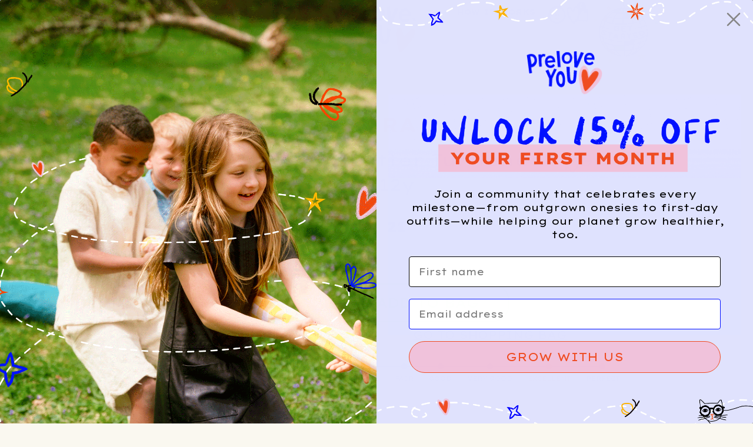

--- FILE ---
content_type: text/html; charset=UTF-8
request_url: https://preloveyou.com/product/zara-73/
body_size: 127528
content:
<!DOCTYPE html>
<html lang="en-US">
<head>
<meta name="viewport" content="width=device-width, initial-scale=1.0">
<meta property="og:title" content="Prelove You" />
<meta property="og:description" content="Prelove You: Curated preloved fashion for eco-conscious shoppers. Shop sustainable, stylish, and affordable pieces today!" />
<meta property="og:url" content="https://preloveyou.com/" />
	 <link rel="profile" href="https://gmpg.org/xfn/11"> 
	 <meta name='robots' content='index, follow, max-image-preview:large, max-snippet:-1, max-video-preview:-1' />

	<!-- This site is optimized with the Yoast SEO Premium plugin v23.5 (Yoast SEO v23.5) - https://yoast.com/wordpress/plugins/seo/ -->
	<title>ZARA - Prelove You</title>
	<meta name="description" content="Excellent condition." />
	<link rel="canonical" href="https://preloveyou.com/product/zara-73/" />
	<meta property="og:locale" content="en_US" />
	<meta property="og:type" content="article" />
	<meta property="og:title" content="ZARA" />
	<meta property="og:description" content="Glitter Turtleneck | Gold 11/12y" />
	<meta property="og:url" content="https://preloveyou.com/product/zara-73/" />
	<meta property="og:site_name" content="Prelove You" />
	<meta property="article:publisher" content="https://www.facebook.com/Prelove-You-Kids-61553880338900/" />
	<meta property="article:modified_time" content="2026-01-20T15:30:21+00:00" />
	<meta property="og:image" content="https://preloveyou.com/wp-content/uploads/2025/04/IMG_6279.jpg" />
	<meta property="og:image:width" content="1000" />
	<meta property="og:image:height" content="1000" />
	<meta property="og:image:type" content="image/jpeg" />
	<meta name="twitter:card" content="summary_large_image" />
	<script type="application/ld+json" class="yoast-schema-graph">{"@context":"https://schema.org","@graph":[{"@type":"WebPage","@id":"https://preloveyou.com/product/zara-73/","url":"https://preloveyou.com/product/zara-73/","name":"ZARA - Prelove You","isPartOf":{"@id":"https://preloveyou.com/#website"},"primaryImageOfPage":{"@id":"https://preloveyou.com/product/zara-73/#primaryimage"},"image":{"@id":"https://preloveyou.com/product/zara-73/#primaryimage"},"thumbnailUrl":"https://preloveyou.com/wp-content/uploads/2025/04/IMG_6279.jpg","datePublished":"2024-06-27T10:10:54+00:00","dateModified":"2026-01-20T15:30:21+00:00","breadcrumb":{"@id":"https://preloveyou.com/product/zara-73/#breadcrumb"},"inLanguage":"en-US","potentialAction":[{"@type":"ReadAction","target":["https://preloveyou.com/product/zara-73/"]}]},{"@type":"ImageObject","inLanguage":"en-US","@id":"https://preloveyou.com/product/zara-73/#primaryimage","url":"https://preloveyou.com/wp-content/uploads/2025/04/IMG_6279.jpg","contentUrl":"https://preloveyou.com/wp-content/uploads/2025/04/IMG_6279.jpg","width":1000,"height":1000,"caption":"IMG 6279.jpg"},{"@type":"BreadcrumbList","@id":"https://preloveyou.com/product/zara-73/#breadcrumb","itemListElement":[{"@type":"ListItem","position":1,"name":"Home","item":"https://preloveyou.com/"},{"@type":"ListItem","position":2,"name":"Shop","item":"https://preloveyou.com/shop/"},{"@type":"ListItem","position":3,"name":"ZARA"}]},{"@type":"WebSite","@id":"https://preloveyou.com/#website","url":"https://preloveyou.com/","name":"Prelove You","description":"A subscription service for sharing preloved children’s clothing.","publisher":{"@id":"https://preloveyou.com/#organization"},"potentialAction":[{"@type":"SearchAction","target":{"@type":"EntryPoint","urlTemplate":"https://preloveyou.com/?s={search_term_string}"},"query-input":{"@type":"PropertyValueSpecification","valueRequired":true,"valueName":"search_term_string"}}],"inLanguage":"en-US"},{"@type":"Organization","@id":"https://preloveyou.com/#organization","name":"Prelove You","url":"https://preloveyou.com/","logo":{"@type":"ImageObject","inLanguage":"en-US","@id":"https://preloveyou.com/#/schema/logo/image/","url":"https://preloveyou.com/wp-content/uploads/2025/07/New-Project-7.jpg","contentUrl":"https://preloveyou.com/wp-content/uploads/2025/07/New-Project-7.jpg","width":200,"height":200,"caption":"Prelove You"},"image":{"@id":"https://preloveyou.com/#/schema/logo/image/"},"sameAs":["https://www.facebook.com/Prelove-You-Kids-61553880338900/","https://www.instagram.com/preloveyoukids","https://open.spotify.com/user/312kn4p3heiwb5ztyz4h32ypis5y","https://www.tiktok.com/@prelove_you"]}]}</script>
	<!-- / Yoast SEO Premium plugin. -->


<link rel='dns-prefetch' href='//static.klaviyo.com' />
<link rel='dns-prefetch' href='//unpkg.com' />
<link rel='dns-prefetch' href='//fonts.googleapis.com' />
<link rel="alternate" type="application/rss+xml" title="Prelove You &raquo; Feed" href="https://preloveyou.com/feed/" />
<link rel="alternate" type="application/rss+xml" title="Prelove You &raquo; Comments Feed" href="https://preloveyou.com/comments/feed/" />
<script>
window._wpemojiSettings = {"baseUrl":"https:\/\/s.w.org\/images\/core\/emoji\/15.0.3\/72x72\/","ext":".png","svgUrl":"https:\/\/s.w.org\/images\/core\/emoji\/15.0.3\/svg\/","svgExt":".svg","source":{"concatemoji":"https:\/\/preloveyou.com\/wp-includes\/js\/wp-emoji-release.min.js?ver=6.6.1"}};
/*! This file is auto-generated */
!function(i,n){var o,s,e;function c(e){try{var t={supportTests:e,timestamp:(new Date).valueOf()};sessionStorage.setItem(o,JSON.stringify(t))}catch(e){}}function p(e,t,n){e.clearRect(0,0,e.canvas.width,e.canvas.height),e.fillText(t,0,0);var t=new Uint32Array(e.getImageData(0,0,e.canvas.width,e.canvas.height).data),r=(e.clearRect(0,0,e.canvas.width,e.canvas.height),e.fillText(n,0,0),new Uint32Array(e.getImageData(0,0,e.canvas.width,e.canvas.height).data));return t.every(function(e,t){return e===r[t]})}function u(e,t,n){switch(t){case"flag":return n(e,"\ud83c\udff3\ufe0f\u200d\u26a7\ufe0f","\ud83c\udff3\ufe0f\u200b\u26a7\ufe0f")?!1:!n(e,"\ud83c\uddfa\ud83c\uddf3","\ud83c\uddfa\u200b\ud83c\uddf3")&&!n(e,"\ud83c\udff4\udb40\udc67\udb40\udc62\udb40\udc65\udb40\udc6e\udb40\udc67\udb40\udc7f","\ud83c\udff4\u200b\udb40\udc67\u200b\udb40\udc62\u200b\udb40\udc65\u200b\udb40\udc6e\u200b\udb40\udc67\u200b\udb40\udc7f");case"emoji":return!n(e,"\ud83d\udc26\u200d\u2b1b","\ud83d\udc26\u200b\u2b1b")}return!1}function f(e,t,n){var r="undefined"!=typeof WorkerGlobalScope&&self instanceof WorkerGlobalScope?new OffscreenCanvas(300,150):i.createElement("canvas"),a=r.getContext("2d",{willReadFrequently:!0}),o=(a.textBaseline="top",a.font="600 32px Arial",{});return e.forEach(function(e){o[e]=t(a,e,n)}),o}function t(e){var t=i.createElement("script");t.src=e,t.defer=!0,i.head.appendChild(t)}"undefined"!=typeof Promise&&(o="wpEmojiSettingsSupports",s=["flag","emoji"],n.supports={everything:!0,everythingExceptFlag:!0},e=new Promise(function(e){i.addEventListener("DOMContentLoaded",e,{once:!0})}),new Promise(function(t){var n=function(){try{var e=JSON.parse(sessionStorage.getItem(o));if("object"==typeof e&&"number"==typeof e.timestamp&&(new Date).valueOf()<e.timestamp+604800&&"object"==typeof e.supportTests)return e.supportTests}catch(e){}return null}();if(!n){if("undefined"!=typeof Worker&&"undefined"!=typeof OffscreenCanvas&&"undefined"!=typeof URL&&URL.createObjectURL&&"undefined"!=typeof Blob)try{var e="postMessage("+f.toString()+"("+[JSON.stringify(s),u.toString(),p.toString()].join(",")+"));",r=new Blob([e],{type:"text/javascript"}),a=new Worker(URL.createObjectURL(r),{name:"wpTestEmojiSupports"});return void(a.onmessage=function(e){c(n=e.data),a.terminate(),t(n)})}catch(e){}c(n=f(s,u,p))}t(n)}).then(function(e){for(var t in e)n.supports[t]=e[t],n.supports.everything=n.supports.everything&&n.supports[t],"flag"!==t&&(n.supports.everythingExceptFlag=n.supports.everythingExceptFlag&&n.supports[t]);n.supports.everythingExceptFlag=n.supports.everythingExceptFlag&&!n.supports.flag,n.DOMReady=!1,n.readyCallback=function(){n.DOMReady=!0}}).then(function(){return e}).then(function(){var e;n.supports.everything||(n.readyCallback(),(e=n.source||{}).concatemoji?t(e.concatemoji):e.wpemoji&&e.twemoji&&(t(e.twemoji),t(e.wpemoji)))}))}((window,document),window._wpemojiSettings);
</script>
<link rel='stylesheet' id='font-awesome-css' href='https://preloveyou.com/wp-content/plugins/gridlist-view-for-woocommerce/berocket/assets/css/font-awesome.min.css?ver=6.6.1' media='all' />
<link rel='stylesheet' id='berocket_lgv_style-css' href='https://preloveyou.com/wp-content/plugins/gridlist-view-for-woocommerce/css/shop_lgv.css?ver=1.1.4' media='all' />
<link rel='stylesheet' id='astra-theme-css-css' href='https://preloveyou.com/wp-content/themes/astra/assets/css/minified/main.min.css?ver=4.6.13' media='all' />
<style id='astra-theme-css-inline-css'>
:root{--ast-post-nav-space:0;--ast-container-default-xlg-padding:3em;--ast-container-default-lg-padding:3em;--ast-container-default-slg-padding:2em;--ast-container-default-md-padding:3em;--ast-container-default-sm-padding:3em;--ast-container-default-xs-padding:2.4em;--ast-container-default-xxs-padding:1.8em;--ast-code-block-background:#EEEEEE;--ast-comment-inputs-background:#FAFAFA;--ast-normal-container-width:1800px;--ast-narrow-container-width:750px;--ast-blog-title-font-weight:normal;--ast-blog-meta-weight:inherit;}html{font-size:87.5%;}a{color:var(--ast-global-color-8);}a:hover,a:focus{color:var(--ast-global-color-7);}body,button,input,select,textarea,.ast-button,.ast-custom-button{font-family:'Roboto',sans-serif;font-weight:400;font-size:14px;font-size:1rem;line-height:var(--ast-body-line-height,1.65em);}blockquote{color:var(--ast-global-color-3);}h1,.entry-content h1,h2,.entry-content h2,h3,.entry-content h3,h4,.entry-content h4,h5,.entry-content h5,h6,.entry-content h6,.site-title,.site-title a{font-family:'Roboto',sans-serif;font-weight:normal;}.site-title{font-size:35px;font-size:2.5rem;display:none;}header .custom-logo-link img{max-width:100px;}.astra-logo-svg{width:100px;}.site-header .site-description{font-size:15px;font-size:1.0714285714286rem;display:none;}.entry-title{font-size:26px;font-size:1.8571428571429rem;}.archive .ast-article-post .ast-article-inner,.blog .ast-article-post .ast-article-inner,.archive .ast-article-post .ast-article-inner:hover,.blog .ast-article-post .ast-article-inner:hover{overflow:hidden;}h1,.entry-content h1{font-size:40px;font-size:2.8571428571429rem;font-weight:normal;font-family:'Roboto',sans-serif;line-height:1.4em;}h2,.entry-content h2{font-size:32px;font-size:2.2857142857143rem;font-weight:normal;font-family:'Roboto',sans-serif;line-height:1.3em;}h3,.entry-content h3{font-size:26px;font-size:1.8571428571429rem;font-weight:normal;font-family:'Roboto',sans-serif;line-height:1.2em;}h4,.entry-content h4{font-size:24px;font-size:1.7142857142857rem;line-height:1.4em;font-weight:normal;font-family:'Roboto',sans-serif;}h5,.entry-content h5{font-size:18px;font-size:1.2857142857143rem;line-height:1.2em;font-weight:normal;font-family:'Roboto',sans-serif;}h6,.entry-content h6{font-size:16px;font-size:1.1428571428571rem;line-height:1.25em;font-weight:normal;font-family:'Roboto',sans-serif;}::selection{background-color:var(--ast-global-color-1);color:#ffffff;}body,h1,.entry-title a,.entry-content h1,h2,.entry-content h2,h3,.entry-content h3,h4,.entry-content h4,h5,.entry-content h5,h6,.entry-content h6{color:var(--ast-global-color-3);}.tagcloud a:hover,.tagcloud a:focus,.tagcloud a.current-item{color:#ffffff;border-color:var(--ast-global-color-8);background-color:var(--ast-global-color-8);}input:focus,input[type="text"]:focus,input[type="email"]:focus,input[type="url"]:focus,input[type="password"]:focus,input[type="reset"]:focus,input[type="search"]:focus,textarea:focus{border-color:var(--ast-global-color-8);}input[type="radio"]:checked,input[type=reset],input[type="checkbox"]:checked,input[type="checkbox"]:hover:checked,input[type="checkbox"]:focus:checked,input[type=range]::-webkit-slider-thumb{border-color:var(--ast-global-color-8);background-color:var(--ast-global-color-8);box-shadow:none;}.site-footer a:hover + .post-count,.site-footer a:focus + .post-count{background:var(--ast-global-color-8);border-color:var(--ast-global-color-8);}.single .nav-links .nav-previous,.single .nav-links .nav-next{color:var(--ast-global-color-8);}.entry-meta,.entry-meta *{line-height:1.45;color:var(--ast-global-color-8);}.entry-meta a:not(.ast-button):hover,.entry-meta a:not(.ast-button):hover *,.entry-meta a:not(.ast-button):focus,.entry-meta a:not(.ast-button):focus *,.page-links > .page-link,.page-links .page-link:hover,.post-navigation a:hover{color:var(--ast-global-color-7);}#cat option,.secondary .calendar_wrap thead a,.secondary .calendar_wrap thead a:visited{color:var(--ast-global-color-8);}.secondary .calendar_wrap #today,.ast-progress-val span{background:var(--ast-global-color-8);}.secondary a:hover + .post-count,.secondary a:focus + .post-count{background:var(--ast-global-color-8);border-color:var(--ast-global-color-8);}.calendar_wrap #today > a{color:#ffffff;}.page-links .page-link,.single .post-navigation a{color:var(--ast-global-color-8);}.ast-search-menu-icon .search-form button.search-submit{padding:0 4px;}.ast-search-menu-icon form.search-form{padding-right:0;}.ast-search-menu-icon.slide-search input.search-field{width:0;}.ast-header-search .ast-search-menu-icon.ast-dropdown-active .search-form,.ast-header-search .ast-search-menu-icon.ast-dropdown-active .search-field:focus{transition:all 0.2s;}.search-form input.search-field:focus{outline:none;}.ast-archive-title{color:var(--ast-global-color-2);}.widget-title,.widget .wp-block-heading{font-size:20px;font-size:1.4285714285714rem;color:var(--ast-global-color-2);}.ast-single-post .entry-content a,.ast-comment-content a:not(.ast-comment-edit-reply-wrap a){text-decoration:underline;}.ast-single-post .wp-block-button .wp-block-button__link,.ast-single-post .elementor-button-wrapper .elementor-button,.ast-single-post .entry-content .uagb-tab a,.ast-single-post .entry-content .uagb-ifb-cta a,.ast-single-post .entry-content .wp-block-uagb-buttons a,.ast-single-post .entry-content .uabb-module-content a,.ast-single-post .entry-content .uagb-post-grid a,.ast-single-post .entry-content .uagb-timeline a,.ast-single-post .entry-content .uagb-toc__wrap a,.ast-single-post .entry-content .uagb-taxomony-box a,.ast-single-post .entry-content .woocommerce a,.entry-content .wp-block-latest-posts > li > a,.ast-single-post .entry-content .wp-block-file__button,li.ast-post-filter-single,.ast-single-post .wp-block-buttons .wp-block-button.is-style-outline .wp-block-button__link,.ast-single-post .ast-comment-content .comment-reply-link,.ast-single-post .ast-comment-content .comment-edit-link,.entry-content [CLASS*="wc-block"] .wc-block-components-button,.entry-content [CLASS*="wc-block"] .wc-block-components-totals-coupon-link,.entry-content [CLASS*="wc-block"] .wc-block-components-product-name{text-decoration:none;}.ast-search-menu-icon.slide-search a:focus-visible:focus-visible,.astra-search-icon:focus-visible,#close:focus-visible,a:focus-visible,.ast-menu-toggle:focus-visible,.site .skip-link:focus-visible,.wp-block-loginout input:focus-visible,.wp-block-search.wp-block-search__button-inside .wp-block-search__inside-wrapper,.ast-header-navigation-arrow:focus-visible,.woocommerce .wc-proceed-to-checkout > .checkout-button:focus-visible,.woocommerce .woocommerce-MyAccount-navigation ul li a:focus-visible,.ast-orders-table__row .ast-orders-table__cell:focus-visible,.woocommerce .woocommerce-order-details .order-again > .button:focus-visible,.woocommerce .woocommerce-message a.button.wc-forward:focus-visible,.woocommerce #minus_qty:focus-visible,.woocommerce #plus_qty:focus-visible,a#ast-apply-coupon:focus-visible,.woocommerce .woocommerce-info a:focus-visible,.woocommerce .astra-shop-summary-wrap a:focus-visible,.woocommerce a.wc-forward:focus-visible,#ast-apply-coupon:focus-visible,.woocommerce-js .woocommerce-mini-cart-item a.remove:focus-visible,#close:focus-visible,.button.search-submit:focus-visible,#search_submit:focus,.normal-search:focus-visible{outline-style:dotted;outline-color:inherit;outline-width:thin;}input:focus,input[type="text"]:focus,input[type="email"]:focus,input[type="url"]:focus,input[type="password"]:focus,input[type="reset"]:focus,input[type="search"]:focus,input[type="number"]:focus,textarea:focus,.wp-block-search__input:focus,[data-section="section-header-mobile-trigger"] .ast-button-wrap .ast-mobile-menu-trigger-minimal:focus,.ast-mobile-popup-drawer.active .menu-toggle-close:focus,.woocommerce-ordering select.orderby:focus,#ast-scroll-top:focus,#coupon_code:focus,.woocommerce-page #comment:focus,.woocommerce #reviews #respond input#submit:focus,.woocommerce a.add_to_cart_button:focus,.woocommerce .button.single_add_to_cart_button:focus,.woocommerce .woocommerce-cart-form button:focus,.woocommerce .woocommerce-cart-form__cart-item .quantity .qty:focus,.woocommerce .woocommerce-billing-fields .woocommerce-billing-fields__field-wrapper .woocommerce-input-wrapper > .input-text:focus,.woocommerce #order_comments:focus,.woocommerce #place_order:focus,.woocommerce .woocommerce-address-fields .woocommerce-address-fields__field-wrapper .woocommerce-input-wrapper > .input-text:focus,.woocommerce .woocommerce-MyAccount-content form button:focus,.woocommerce .woocommerce-MyAccount-content .woocommerce-EditAccountForm .woocommerce-form-row .woocommerce-Input.input-text:focus,.woocommerce .ast-woocommerce-container .woocommerce-pagination ul.page-numbers li a:focus,body #content .woocommerce form .form-row .select2-container--default .select2-selection--single:focus,#ast-coupon-code:focus,.woocommerce.woocommerce-js .quantity input[type=number]:focus,.woocommerce-js .woocommerce-mini-cart-item .quantity input[type=number]:focus,.woocommerce p#ast-coupon-trigger:focus{border-style:dotted;border-color:inherit;border-width:thin;}input{outline:none;}.woocommerce-js input[type=text]:focus,.woocommerce-js input[type=email]:focus,.woocommerce-js textarea:focus,input[type=number]:focus,.comments-area textarea#comment:focus,.comments-area textarea#comment:active,.comments-area .ast-comment-formwrap input[type="text"]:focus,.comments-area .ast-comment-formwrap input[type="text"]:active{outline-style:disable;outline-color:inherit;outline-width:thin;}.site-logo-img img{ transition:all 0.2s linear;}body .ast-oembed-container *{position:absolute;top:0;width:100%;height:100%;left:0;}body .wp-block-embed-pocket-casts .ast-oembed-container *{position:unset;}.ast-single-post-featured-section + article {margin-top: 2em;}.site-content .ast-single-post-featured-section img {width: 100%;overflow: hidden;object-fit: cover;}.site > .ast-single-related-posts-container {margin-top: 0;}@media (min-width: 922px) {.ast-desktop .ast-container--narrow {max-width: var(--ast-narrow-container-width);margin: 0 auto;}}.ast-page-builder-template .hentry {margin: 0;}.ast-page-builder-template .site-content > .ast-container {max-width: 100%;padding: 0;}.ast-page-builder-template .site .site-content #primary {padding: 0;margin: 0;}.ast-page-builder-template .no-results {text-align: center;margin: 4em auto;}.ast-page-builder-template .ast-pagination {padding: 2em;}.ast-page-builder-template .entry-header.ast-no-title.ast-no-thumbnail {margin-top: 0;}.ast-page-builder-template .entry-header.ast-header-without-markup {margin-top: 0;margin-bottom: 0;}.ast-page-builder-template .entry-header.ast-no-title.ast-no-meta {margin-bottom: 0;}.ast-page-builder-template.single .post-navigation {padding-bottom: 2em;}.ast-page-builder-template.single-post .site-content > .ast-container {max-width: 100%;}.ast-page-builder-template .entry-header {margin-top: 2em;margin-left: auto;margin-right: auto;}.ast-single-post.ast-page-builder-template .site-main > article,.woocommerce.ast-page-builder-template .site-main {padding-top: 2em;padding-left: 20px;padding-right: 20px;}.ast-page-builder-template .ast-archive-description {margin: 2em auto 0;padding-left: 20px;padding-right: 20px;}.ast-page-builder-template .ast-row {margin-left: 0;margin-right: 0;}.single.ast-page-builder-template .entry-header + .entry-content,.single.ast-page-builder-template .ast-single-entry-banner + .site-content article .entry-content {margin-bottom: 2em;}@media(min-width: 921px) {.ast-page-builder-template.archive.ast-right-sidebar .ast-row article,.ast-page-builder-template.archive.ast-left-sidebar .ast-row article {padding-left: 0;padding-right: 0;}}@media (max-width:921.9px){#ast-desktop-header{display:none;}}@media (min-width:922px){#ast-mobile-header{display:none;}}.ast-site-header-cart .cart-container,.ast-edd-site-header-cart .ast-edd-cart-container {transition: all 0.2s linear;}.ast-site-header-cart .ast-woo-header-cart-info-wrap,.ast-edd-site-header-cart .ast-edd-header-cart-info-wrap {padding: 0 6px 0 2px;font-weight: 600;line-height: 2.7;display: inline-block;}.ast-site-header-cart i.astra-icon {font-size: 20px;font-size: 1.3em;font-style: normal;font-weight: normal;position: relative;padding: 0 2px;}.ast-site-header-cart i.astra-icon.no-cart-total:after,.ast-header-break-point.ast-header-custom-item-outside .ast-edd-header-cart-info-wrap,.ast-header-break-point.ast-header-custom-item-outside .ast-woo-header-cart-info-wrap {display: none;}.ast-site-header-cart.ast-menu-cart-fill i.astra-icon,.ast-edd-site-header-cart.ast-edd-menu-cart-fill span.astra-icon {font-size: 1.1em;}.astra-cart-drawer {position: fixed;display: block;visibility: hidden;overflow: auto;-webkit-overflow-scrolling: touch;z-index: 10000;background-color: var(--ast-global-color-5);transform: translate3d(0,0,0);opacity: 0;will-change: transform;transition: 0.25s ease;}.woocommerce-mini-cart {position: relative;}.woocommerce-mini-cart::before {content: "";transition: .3s;}.woocommerce-mini-cart.ajax-mini-cart-qty-loading::before {position: absolute;top: 0;left: 0;right: 0;width: 100%;height: 100%;z-index: 5;background-color: var(--ast-global-color-5);opacity: .5;}.astra-cart-drawer {width: 460px;height: 100%;left: 100%;top: 0px;opacity: 1;transform: translate3d(0%,0,0);}.astra-cart-drawer .astra-cart-drawer-header {position: absolute;width: 100%;text-align: left;text-transform: inherit;font-weight: 500;border-bottom: 1px solid var(--ast-border-color);padding: 1.34em;line-height: 1;z-index: 1;max-height: 3.5em;}.astra-cart-drawer .astra-cart-drawer-header .astra-cart-drawer-title {color: var(--ast-global-color-2);}.astra-cart-drawer .astra-cart-drawer-close .ast-close-svg {width: 22px;height: 22px;}.astra-cart-drawer .astra-cart-drawer-content,.astra-cart-drawer .astra-cart-drawer-content .widget_shopping_cart,.astra-cart-drawer .astra-cart-drawer-content .widget_shopping_cart_content {height: 100%;}.astra-cart-drawer .astra-cart-drawer-content {padding-top: 3.5em;}.astra-cart-drawer .ast-mini-cart-price-wrap .multiply-symbol{padding: 0 0.5em;}.astra-cart-drawer .astra-cart-drawer-content .woocommerce-mini-cart-item .ast-mini-cart-price-wrap {float: right;margin-top: 0.5em;max-width: 50%;}.astra-cart-drawer .astra-cart-drawer-content .woocommerce-mini-cart-item .variation {margin-top: 0.5em;margin-bottom: 0.5em;}.astra-cart-drawer .astra-cart-drawer-content .woocommerce-mini-cart-item .variation dt {font-weight: 500;}.astra-cart-drawer .astra-cart-drawer-content .widget_shopping_cart_content {display: flex;flex-direction: column;overflow: hidden;}.astra-cart-drawer .astra-cart-drawer-content .widget_shopping_cart_content ul li {min-height: 60px;}.woocommerce-js .astra-cart-drawer .astra-cart-drawer-content .woocommerce-mini-cart__total {display: flex;justify-content: space-between;padding: 0.7em 1.34em;margin-bottom: 0;}.woocommerce-js .astra-cart-drawer .astra-cart-drawer-content .woocommerce-mini-cart__total strong,.woocommerce-js .astra-cart-drawer .astra-cart-drawer-content .woocommerce-mini-cart__total .amount {width: 50%;}.astra-cart-drawer .astra-cart-drawer-content .woocommerce-mini-cart {padding: 1.3em;flex: 1;overflow: auto;}.astra-cart-drawer .astra-cart-drawer-content .woocommerce-mini-cart a.remove {width: 20px;height: 20px;line-height: 16px;}.astra-cart-drawer .astra-cart-drawer-content .woocommerce-mini-cart__total {padding: 1em 1.5em;margin: 0;text-align: center;}.astra-cart-drawer .astra-cart-drawer-content .woocommerce-mini-cart__buttons {padding: 1.34em;text-align: center;margin-bottom: 0;}.astra-cart-drawer .astra-cart-drawer-content .woocommerce-mini-cart__buttons .button.checkout {margin-right: 0;}.astra-cart-drawer .astra-cart-drawer-content .woocommerce-mini-cart__buttons a{width: 100%;}.woocommerce-js .astra-cart-drawer .astra-cart-drawer-content .woocommerce-mini-cart__buttons a:nth-last-child(1) {margin-bottom: 0;}.astra-cart-drawer .astra-cart-drawer-content .edd-cart-item {padding: .5em 2.6em .5em 1.5em;}.astra-cart-drawer .astra-cart-drawer-content .edd-cart-item .edd-remove-from-cart::after {width: 20px;height: 20px;line-height: 16px;}.astra-cart-drawer .astra-cart-drawer-content .edd-cart-number-of-items {padding: 1em 1.5em 1em 1.5em;margin-bottom: 0;text-align: center;}.astra-cart-drawer .astra-cart-drawer-content .edd_total {padding: .5em 1.5em;margin: 0;text-align: center;}.astra-cart-drawer .astra-cart-drawer-content .cart_item.edd_checkout {padding: 1em 1.5em 0;text-align: center;margin-top: 0;}.astra-cart-drawer .widget_shopping_cart_content > .woocommerce-mini-cart__empty-message {display: none;}.astra-cart-drawer .woocommerce-mini-cart__empty-message,.astra-cart-drawer .cart_item.empty {text-align: center;margin-top: 10px;}body.admin-bar .astra-cart-drawer {padding-top: 32px;}@media (max-width: 782px) {body.admin-bar .astra-cart-drawer {padding-top: 46px;}}.ast-mobile-cart-active body.ast-hfb-header {overflow: hidden;}.ast-mobile-cart-active .astra-mobile-cart-overlay {opacity: 1;cursor: pointer;visibility: visible;z-index: 999;}.ast-mini-cart-empty-wrap {display: flex;flex-wrap: wrap;height: 100%;align-items: flex-end;}.ast-mini-cart-empty-wrap > * {width: 100%;}.astra-cart-drawer-content .ast-mini-cart-empty {height: 100%;display: flex;flex-direction: column;justify-content: space-between;text-align: center;}.astra-cart-drawer-content .ast-mini-cart-empty .ast-mini-cart-message {display: flex;align-items: center;justify-content: center;height: 100%;padding: 1.34em;}@media (min-width: 546px) {.astra-cart-drawer .astra-cart-drawer-content.ast-large-view .woocommerce-mini-cart__buttons {display: flex;}.woocommerce-js .astra-cart-drawer .astra-cart-drawer-content.ast-large-view .woocommerce-mini-cart__buttons a,.woocommerce-js .astra-cart-drawer .astra-cart-drawer-content.ast-large-view .woocommerce-mini-cart__buttons a.checkout {margin-top: 0;margin-bottom: 0;}}.ast-site-header-cart .cart-container:focus-visible {display: inline-block;}.ast-site-header-cart i.astra-icon:after {content: attr(data-cart-total);position: absolute;font-family: 'Roboto',sans-serif;font-style: normal;top: -10px;right: -12px;font-weight: bold;box-shadow: 1px 1px 3px 0px rgba(0,0,0,0.3);font-size: 11px;padding-left: 0px;padding-right: 2px;line-height: 17px;letter-spacing: -.5px;height: 18px;min-width: 18px;border-radius: 99px;text-align: center;z-index: 3;}li.woocommerce-custom-menu-item .ast-site-header-cart i.astra-icon:after,li.edd-custom-menu-item .ast-edd-site-header-cart span.astra-icon:after {padding-left: 2px;}.astra-cart-drawer .astra-cart-drawer-close {position: absolute;top: 0.5em;right: 0;border: none;margin: 0;padding: .6em 1em .4em;color: var(--ast-global-color-2);background-color: transparent;}.astra-mobile-cart-overlay {background-color: rgba(0,0,0,0.4);position: fixed;top: 0;right: 0;bottom: 0;left: 0;visibility: hidden;opacity: 0;transition: opacity 0.2s ease-in-out;}.astra-cart-drawer .astra-cart-drawer-content .edd-cart-item .edd-remove-from-cart {right: 1.2em;}.ast-header-break-point.ast-woocommerce-cart-menu.ast-hfb-header .ast-cart-menu-wrap,.ast-header-break-point.ast-hfb-header .ast-cart-menu-wrap,.ast-header-break-point .ast-edd-site-header-cart-wrap .ast-edd-cart-menu-wrap {width: auto;height: 2em;font-size: 1.4em;line-height: 2;vertical-align: middle;text-align: right;}.woocommerce-js .astra-cart-drawer .astra-cart-drawer-content .woocommerce-mini-cart__buttons .button:not(.checkout):not(.ast-continue-shopping) {margin-right: 10px;}.woocommerce-js .astra-cart-drawer .astra-cart-drawer-content .woocommerce-mini-cart__buttons .button:not(.checkout):not(.ast-continue-shopping),.ast-site-header-cart .widget_shopping_cart .buttons .button:not(.checkout),.ast-site-header-cart .ast-site-header-cart-data .ast-mini-cart-empty .woocommerce-mini-cart__buttons a.button {background-color: transparent;border-style: solid;border-width: 1px;border-color: var(--ast-global-color-8);color: var(--ast-global-color-8);}.woocommerce-js .astra-cart-drawer .astra-cart-drawer-content .woocommerce-mini-cart__buttons .button:not(.checkout):not(.ast-continue-shopping):hover,.ast-site-header-cart .widget_shopping_cart .buttons .button:not(.checkout):hover {border-color: var(--ast-global-color-7);color: var(--ast-global-color-7);}.woocommerce-js .astra-cart-drawer .astra-cart-drawer-content .woocommerce-mini-cart__buttons a.checkout {margin-left: 0;margin-top: 10px;border-style: solid;border-width: 2px;border-color: var(--ast-global-color-8);}.woocommerce-js .astra-cart-drawer .astra-cart-drawer-content .woocommerce-mini-cart__buttons a.checkout:hover {border-color: var(--ast-global-color-7);}.woocommerce-js .astra-cart-drawer .astra-cart-drawer-content .woocommerce-mini-cart__total strong{padding-right: .5em;text-align: left;font-weight: 500;}.woocommerce-js .astra-cart-drawer .astra-cart-drawer-content .woocommerce-mini-cart__total .amount{text-align: right;}.astra-cart-drawer.active {transform: translate3d(-100%,0,0);visibility: visible;}.ast-site-header-cart.ast-menu-cart-outline .ast-cart-menu-wrap,.ast-site-header-cart.ast-menu-cart-fill .ast-cart-menu-wrap,.ast-edd-site-header-cart.ast-edd-menu-cart-outline .ast-edd-cart-menu-wrap,.ast-edd-site-header-cart.ast-edd-menu-cart-fill .ast-edd-cart-menu-wrap {line-height: 1.8;}@media (max-width:921px){.astra-cart-drawer.active{width:80%;}}@media (max-width:544px){.astra-cart-drawer.active{width:100%;}}@media( max-width: 420px ) {.single .nav-links .nav-previous,.single .nav-links .nav-next {width: 100%;text-align: center;}}.wp-block-buttons.aligncenter{justify-content:center;}@media (max-width:921px){.ast-theme-transparent-header #primary,.ast-theme-transparent-header #secondary{padding:0;}}@media (max-width:921px){.ast-plain-container.ast-no-sidebar #primary{padding:0;}}.ast-plain-container.ast-no-sidebar #primary{margin-top:0;margin-bottom:0;}@media (min-width:1200px){.ast-plain-container.ast-no-sidebar #primary{margin-top:60px;margin-bottom:60px;}}.wp-block-button.is-style-outline .wp-block-button__link{border-color:var(--ast-global-color-8);border-top-width:1px;border-right-width:1px;border-bottom-width:1px;border-left-width:1px;}div.wp-block-button.is-style-outline > .wp-block-button__link:not(.has-text-color),div.wp-block-button.wp-block-button__link.is-style-outline:not(.has-text-color){color:var(--ast-global-color-8);}.wp-block-button.is-style-outline .wp-block-button__link:hover,.wp-block-buttons .wp-block-button.is-style-outline .wp-block-button__link:focus,.wp-block-buttons .wp-block-button.is-style-outline > .wp-block-button__link:not(.has-text-color):hover,.wp-block-buttons .wp-block-button.wp-block-button__link.is-style-outline:not(.has-text-color):hover{color:#ffffff;background-color:var(--ast-global-color-7);border-color:var(--ast-global-color-7);}.post-page-numbers.current .page-link,.ast-pagination .page-numbers.current{color:#ffffff;border-color:var(--ast-global-color-1);background-color:var(--ast-global-color-1);}.wp-block-button.is-style-outline .wp-block-button__link{border-top-width:1px;border-right-width:1px;border-bottom-width:1px;border-left-width:1px;}.wp-block-button.is-style-outline .wp-block-button__link.wp-element-button,.ast-outline-button{border-color:var(--ast-global-color-8);font-family:inherit;font-weight:inherit;line-height:1em;border-top-left-radius:0px;border-top-right-radius:0px;border-bottom-right-radius:0px;border-bottom-left-radius:0px;}.wp-block-buttons .wp-block-button.is-style-outline > .wp-block-button__link:not(.has-text-color),.wp-block-buttons .wp-block-button.wp-block-button__link.is-style-outline:not(.has-text-color),.ast-outline-button{color:var(--ast-global-color-8);}.wp-block-button.is-style-outline .wp-block-button__link:hover,.wp-block-buttons .wp-block-button.is-style-outline .wp-block-button__link:focus,.wp-block-buttons .wp-block-button.is-style-outline > .wp-block-button__link:not(.has-text-color):hover,.wp-block-buttons .wp-block-button.wp-block-button__link.is-style-outline:not(.has-text-color):hover,.ast-outline-button:hover,.ast-outline-button:focus,.wp-block-uagb-buttons-child .uagb-buttons-repeater.ast-outline-button:hover,.wp-block-uagb-buttons-child .uagb-buttons-repeater.ast-outline-button:focus{color:#ffffff;background-color:var(--ast-global-color-7);border-color:var(--ast-global-color-7);}.wp-block-button .wp-block-button__link.wp-element-button.is-style-outline:not(.has-background),.wp-block-button.is-style-outline>.wp-block-button__link.wp-element-button:not(.has-background),.ast-outline-button{background-color:var(--ast-global-color-5);}.entry-content[ast-blocks-layout] > figure{margin-bottom:1em;}h1.widget-title{font-weight:normal;}h2.widget-title{font-weight:normal;}h3.widget-title{font-weight:normal;}#page{display:flex;flex-direction:column;min-height:100vh;}.ast-404-layout-1 h1.page-title{color:var(--ast-global-color-2);}.single .post-navigation a{line-height:1em;height:inherit;}.error-404 .page-sub-title{font-size:1.5rem;font-weight:inherit;}.search .site-content .content-area .search-form{margin-bottom:0;}#page .site-content{flex-grow:1;}.widget{margin-bottom:1.25em;}#secondary li{line-height:1.5em;}#secondary .wp-block-group h2{margin-bottom:0.7em;}#secondary h2{font-size:1.7rem;}.ast-separate-container .ast-article-post,.ast-separate-container .ast-article-single,.ast-separate-container .comment-respond{padding:3em;}.ast-separate-container .ast-article-single .ast-article-single{padding:0;}.ast-article-single .wp-block-post-template-is-layout-grid{padding-left:0;}.ast-separate-container .comments-title,.ast-narrow-container .comments-title{padding:1.5em 2em;}.ast-page-builder-template .comment-form-textarea,.ast-comment-formwrap .ast-grid-common-col{padding:0;}.ast-comment-formwrap{padding:0;display:inline-flex;column-gap:20px;width:100%;margin-left:0;margin-right:0;}.comments-area textarea#comment:focus,.comments-area textarea#comment:active,.comments-area .ast-comment-formwrap input[type="text"]:focus,.comments-area .ast-comment-formwrap input[type="text"]:active {box-shadow:none;outline:none;}.archive.ast-page-builder-template .entry-header{margin-top:2em;}.ast-page-builder-template .ast-comment-formwrap{width:100%;}.entry-title{margin-bottom:0.5em;}.ast-archive-description p{font-size:inherit;font-weight:inherit;line-height:inherit;}.ast-separate-container .ast-comment-list li.depth-1,.hentry{margin-bottom:2em;}@media (min-width:921px){.ast-left-sidebar.ast-page-builder-template #secondary,.archive.ast-right-sidebar.ast-page-builder-template .site-main{padding-left:20px;padding-right:20px;}}@media (max-width:544px){.ast-comment-formwrap.ast-row{column-gap:10px;display:inline-block;}#ast-commentform .ast-grid-common-col{position:relative;width:100%;}}@media (min-width:1201px){.ast-separate-container .ast-article-post,.ast-separate-container .ast-article-single,.ast-separate-container .ast-author-box,.ast-separate-container .ast-404-layout-1,.ast-separate-container .no-results{padding:3em;}}@media (max-width:921px){.ast-separate-container #primary,.ast-separate-container #secondary{padding:1.5em 0;}#primary,#secondary{padding:1.5em 0;margin:0;}.ast-left-sidebar #content > .ast-container{display:flex;flex-direction:column-reverse;width:100%;}}@media (min-width:922px){.ast-separate-container.ast-right-sidebar #primary,.ast-separate-container.ast-left-sidebar #primary{border:0;}.search-no-results.ast-separate-container #primary{margin-bottom:4em;}}.wp-block-button .wp-block-button__link{color:var(--ast-global-color-8);}.wp-block-button .wp-block-button__link:hover,.wp-block-button .wp-block-button__link:focus{color:#ffffff;background-color:var(--ast-global-color-7);border-color:var(--ast-global-color-7);}.elementor-widget-heading h1.elementor-heading-title{line-height:1.4em;}.elementor-widget-heading h2.elementor-heading-title{line-height:1.3em;}.elementor-widget-heading h3.elementor-heading-title{line-height:1.2em;}.elementor-widget-heading h4.elementor-heading-title{line-height:1.4em;}.elementor-widget-heading h5.elementor-heading-title{line-height:1.2em;}.elementor-widget-heading h6.elementor-heading-title{line-height:1.25em;}.wp-block-button .wp-block-button__link,.wp-block-search .wp-block-search__button,body .wp-block-file .wp-block-file__button{border-style:solid;border-top-width:1px;border-right-width:1px;border-left-width:1px;border-bottom-width:1px;border-color:var(--ast-global-color-8);background-color:transparent;color:var(--ast-global-color-8);font-family:inherit;font-weight:inherit;line-height:1em;border-top-left-radius:0px;border-top-right-radius:0px;border-bottom-right-radius:0px;border-bottom-left-radius:0px;padding-top:10px;padding-right:20px;padding-bottom:10px;padding-left:20px;}.menu-toggle,button,.ast-button,.ast-custom-button,.button,input#submit,input[type="button"],input[type="submit"],input[type="reset"],form[CLASS*="wp-block-search__"].wp-block-search .wp-block-search__inside-wrapper .wp-block-search__button,body .wp-block-file .wp-block-file__button,.search .search-submit{border-style:solid;border-top-width:1px;border-right-width:1px;border-left-width:1px;border-bottom-width:1px;color:var(--ast-global-color-8);border-color:var(--ast-global-color-8);background-color:transparent;padding-top:10px;padding-right:20px;padding-bottom:10px;padding-left:20px;font-family:inherit;font-weight:inherit;line-height:1em;border-top-left-radius:0px;border-top-right-radius:0px;border-bottom-right-radius:0px;border-bottom-left-radius:0px;}button:focus,.menu-toggle:hover,button:hover,.ast-button:hover,.ast-custom-button:hover .button:hover,.ast-custom-button:hover ,input[type=reset]:hover,input[type=reset]:focus,input#submit:hover,input#submit:focus,input[type="button"]:hover,input[type="button"]:focus,input[type="submit"]:hover,input[type="submit"]:focus,form[CLASS*="wp-block-search__"].wp-block-search .wp-block-search__inside-wrapper .wp-block-search__button:hover,form[CLASS*="wp-block-search__"].wp-block-search .wp-block-search__inside-wrapper .wp-block-search__button:focus,body .wp-block-file .wp-block-file__button:hover,body .wp-block-file .wp-block-file__button:focus{color:#ffffff;background-color:var(--ast-global-color-7);border-color:var(--ast-global-color-7);}form[CLASS*="wp-block-search__"].wp-block-search .wp-block-search__inside-wrapper .wp-block-search__button.has-icon{padding-top:calc(10px - 3px);padding-right:calc(20px - 3px);padding-bottom:calc(10px - 3px);padding-left:calc(20px - 3px);}@media (max-width:921px){.ast-mobile-header-stack .main-header-bar .ast-search-menu-icon{display:inline-block;}.ast-header-break-point.ast-header-custom-item-outside .ast-mobile-header-stack .main-header-bar .ast-search-icon{margin:0;}.ast-comment-avatar-wrap img{max-width:2.5em;}.ast-comment-meta{padding:0 1.8888em 1.3333em;}.ast-separate-container .ast-comment-list li.depth-1{padding:1.5em 2.14em;}.ast-separate-container .comment-respond{padding:2em 2.14em;}}@media (min-width:544px){.ast-container{max-width:100%;}}@media (max-width:544px){.ast-separate-container .ast-article-post,.ast-separate-container .ast-article-single,.ast-separate-container .comments-title,.ast-separate-container .ast-archive-description{padding:1.5em 1em;}.ast-separate-container #content .ast-container{padding-left:0.54em;padding-right:0.54em;}.ast-separate-container .ast-comment-list .bypostauthor{padding:.5em;}.ast-search-menu-icon.ast-dropdown-active .search-field{width:170px;}}.ast-separate-container{background-color:var(--ast-global-color-5);;background-image:none;;}@media (max-width:921px){.site-title{display:none;}.site-header .site-description{display:none;}h1,.entry-content h1{font-size:30px;}h2,.entry-content h2{font-size:25px;}h3,.entry-content h3{font-size:20px;}}@media (max-width:544px){.site-title{display:none;}.site-header .site-description{display:block;}h1,.entry-content h1{font-size:30px;}h2,.entry-content h2{font-size:25px;}h3,.entry-content h3{font-size:20px;}}@media (max-width:921px){html{font-size:79.8%;}}@media (max-width:544px){html{font-size:79.8%;}}@media (min-width:922px){.ast-container{max-width:1840px;}}@media (min-width:922px){.site-content .ast-container{display:flex;}}@media (max-width:921px){.site-content .ast-container{flex-direction:column;}}@media (min-width:922px){.main-header-menu .sub-menu .menu-item.ast-left-align-sub-menu:hover > .sub-menu,.main-header-menu .sub-menu .menu-item.ast-left-align-sub-menu.focus > .sub-menu{margin-left:-0px;}}.site .comments-area{padding-bottom:3em;}.wp-block-file {display: flex;align-items: center;flex-wrap: wrap;justify-content: space-between;}.wp-block-pullquote {border: none;}.wp-block-pullquote blockquote::before {content: "\201D";font-family: "Helvetica",sans-serif;display: flex;transform: rotate( 180deg );font-size: 6rem;font-style: normal;line-height: 1;font-weight: bold;align-items: center;justify-content: center;}.has-text-align-right > blockquote::before {justify-content: flex-start;}.has-text-align-left > blockquote::before {justify-content: flex-end;}figure.wp-block-pullquote.is-style-solid-color blockquote {max-width: 100%;text-align: inherit;}html body {--wp--custom--ast-default-block-top-padding: 3em;--wp--custom--ast-default-block-right-padding: 3em;--wp--custom--ast-default-block-bottom-padding: 3em;--wp--custom--ast-default-block-left-padding: 3em;--wp--custom--ast-container-width: 1800px;--wp--custom--ast-content-width-size: 1800px;--wp--custom--ast-wide-width-size: calc(1800px + var(--wp--custom--ast-default-block-left-padding) + var(--wp--custom--ast-default-block-right-padding));}.ast-narrow-container {--wp--custom--ast-content-width-size: 750px;--wp--custom--ast-wide-width-size: 750px;}@media(max-width: 921px) {html body {--wp--custom--ast-default-block-top-padding: 3em;--wp--custom--ast-default-block-right-padding: 2em;--wp--custom--ast-default-block-bottom-padding: 3em;--wp--custom--ast-default-block-left-padding: 2em;}}@media(max-width: 544px) {html body {--wp--custom--ast-default-block-top-padding: 3em;--wp--custom--ast-default-block-right-padding: 1.5em;--wp--custom--ast-default-block-bottom-padding: 3em;--wp--custom--ast-default-block-left-padding: 1.5em;}}.entry-content > .wp-block-group,.entry-content > .wp-block-cover,.entry-content > .wp-block-columns {padding-top: var(--wp--custom--ast-default-block-top-padding);padding-right: var(--wp--custom--ast-default-block-right-padding);padding-bottom: var(--wp--custom--ast-default-block-bottom-padding);padding-left: var(--wp--custom--ast-default-block-left-padding);}.ast-plain-container.ast-no-sidebar .entry-content > .alignfull,.ast-page-builder-template .ast-no-sidebar .entry-content > .alignfull {margin-left: calc( -50vw + 50%);margin-right: calc( -50vw + 50%);max-width: 100vw;width: 100vw;}.ast-plain-container.ast-no-sidebar .entry-content .alignfull .alignfull,.ast-page-builder-template.ast-no-sidebar .entry-content .alignfull .alignfull,.ast-plain-container.ast-no-sidebar .entry-content .alignfull .alignwide,.ast-page-builder-template.ast-no-sidebar .entry-content .alignfull .alignwide,.ast-plain-container.ast-no-sidebar .entry-content .alignwide .alignfull,.ast-page-builder-template.ast-no-sidebar .entry-content .alignwide .alignfull,.ast-plain-container.ast-no-sidebar .entry-content .alignwide .alignwide,.ast-page-builder-template.ast-no-sidebar .entry-content .alignwide .alignwide,.ast-plain-container.ast-no-sidebar .entry-content .wp-block-column .alignfull,.ast-page-builder-template.ast-no-sidebar .entry-content .wp-block-column .alignfull,.ast-plain-container.ast-no-sidebar .entry-content .wp-block-column .alignwide,.ast-page-builder-template.ast-no-sidebar .entry-content .wp-block-column .alignwide {margin-left: auto;margin-right: auto;width: 100%;}[ast-blocks-layout] .wp-block-separator:not(.is-style-dots) {height: 0;}[ast-blocks-layout] .wp-block-separator {margin: 20px auto;}[ast-blocks-layout] .wp-block-separator:not(.is-style-wide):not(.is-style-dots) {max-width: 100px;}[ast-blocks-layout] .wp-block-separator.has-background {padding: 0;}.entry-content[ast-blocks-layout] > * {max-width: var(--wp--custom--ast-content-width-size);margin-left: auto;margin-right: auto;}.entry-content[ast-blocks-layout] > .alignwide {max-width: var(--wp--custom--ast-wide-width-size);}.entry-content[ast-blocks-layout] .alignfull {max-width: none;}.entry-content .wp-block-columns {margin-bottom: 0;}blockquote {margin: 1.5em;border-color: rgba(0,0,0,0.05);}.wp-block-quote:not(.has-text-align-right):not(.has-text-align-center) {border-left: 5px solid rgba(0,0,0,0.05);}.has-text-align-right > blockquote,blockquote.has-text-align-right {border-right: 5px solid rgba(0,0,0,0.05);}.has-text-align-left > blockquote,blockquote.has-text-align-left {border-left: 5px solid rgba(0,0,0,0.05);}.wp-block-site-tagline,.wp-block-latest-posts .read-more {margin-top: 15px;}.wp-block-loginout p label {display: block;}.wp-block-loginout p:not(.login-remember):not(.login-submit) input {width: 100%;}.wp-block-loginout input:focus {border-color: transparent;}.wp-block-loginout input:focus {outline: thin dotted;}.entry-content .wp-block-media-text .wp-block-media-text__content {padding: 0 0 0 8%;}.entry-content .wp-block-media-text.has-media-on-the-right .wp-block-media-text__content {padding: 0 8% 0 0;}.entry-content .wp-block-media-text.has-background .wp-block-media-text__content {padding: 8%;}.entry-content .wp-block-cover:not([class*="background-color"]) .wp-block-cover__inner-container,.entry-content .wp-block-cover:not([class*="background-color"]) .wp-block-cover-image-text,.entry-content .wp-block-cover:not([class*="background-color"]) .wp-block-cover-text,.entry-content .wp-block-cover-image:not([class*="background-color"]) .wp-block-cover__inner-container,.entry-content .wp-block-cover-image:not([class*="background-color"]) .wp-block-cover-image-text,.entry-content .wp-block-cover-image:not([class*="background-color"]) .wp-block-cover-text {color: var(--ast-global-color-5);}.wp-block-loginout .login-remember input {width: 1.1rem;height: 1.1rem;margin: 0 5px 4px 0;vertical-align: middle;}.wp-block-latest-posts > li > *:first-child,.wp-block-latest-posts:not(.is-grid) > li:first-child {margin-top: 0;}.wp-block-search__inside-wrapper .wp-block-search__input {padding: 0 10px;color: var(--ast-global-color-3);background: var(--ast-global-color-5);border-color: var(--ast-border-color);}.wp-block-latest-posts .read-more {margin-bottom: 1.5em;}.wp-block-search__no-button .wp-block-search__inside-wrapper .wp-block-search__input {padding-top: 5px;padding-bottom: 5px;}.wp-block-latest-posts .wp-block-latest-posts__post-date,.wp-block-latest-posts .wp-block-latest-posts__post-author {font-size: 1rem;}.wp-block-latest-posts > li > *,.wp-block-latest-posts:not(.is-grid) > li {margin-top: 12px;margin-bottom: 12px;}.ast-page-builder-template .entry-content[ast-blocks-layout] > *,.ast-page-builder-template .entry-content[ast-blocks-layout] > .alignfull > * {max-width: none;}.ast-page-builder-template .entry-content[ast-blocks-layout] > .alignwide > * {max-width: var(--wp--custom--ast-wide-width-size);}.ast-page-builder-template .entry-content[ast-blocks-layout] > .inherit-container-width > *,.ast-page-builder-template .entry-content[ast-blocks-layout] > * > *,.entry-content[ast-blocks-layout] > .wp-block-cover .wp-block-cover__inner-container {max-width: var(--wp--custom--ast-content-width-size);margin-left: auto;margin-right: auto;}.entry-content[ast-blocks-layout] .wp-block-cover:not(.alignleft):not(.alignright) {width: auto;}@media(max-width: 1200px) {.ast-separate-container .entry-content > .alignfull,.ast-separate-container .entry-content[ast-blocks-layout] > .alignwide,.ast-plain-container .entry-content[ast-blocks-layout] > .alignwide,.ast-plain-container .entry-content .alignfull {margin-left: calc(-1 * min(var(--ast-container-default-xlg-padding),20px)) ;margin-right: calc(-1 * min(var(--ast-container-default-xlg-padding),20px));}}@media(min-width: 1201px) {.ast-separate-container .entry-content > .alignfull {margin-left: calc(-1 * var(--ast-container-default-xlg-padding) );margin-right: calc(-1 * var(--ast-container-default-xlg-padding) );}.ast-separate-container .entry-content[ast-blocks-layout] > .alignwide,.ast-plain-container .entry-content[ast-blocks-layout] > .alignwide {margin-left: calc(-1 * var(--wp--custom--ast-default-block-left-padding) );margin-right: calc(-1 * var(--wp--custom--ast-default-block-right-padding) );}}@media(min-width: 921px) {.ast-separate-container .entry-content .wp-block-group.alignwide:not(.inherit-container-width) > :where(:not(.alignleft):not(.alignright)),.ast-plain-container .entry-content .wp-block-group.alignwide:not(.inherit-container-width) > :where(:not(.alignleft):not(.alignright)) {max-width: calc( var(--wp--custom--ast-content-width-size) + 80px );}.ast-plain-container.ast-right-sidebar .entry-content[ast-blocks-layout] .alignfull,.ast-plain-container.ast-left-sidebar .entry-content[ast-blocks-layout] .alignfull {margin-left: -60px;margin-right: -60px;}}@media(min-width: 544px) {.entry-content > .alignleft {margin-right: 20px;}.entry-content > .alignright {margin-left: 20px;}}@media (max-width:544px){.wp-block-columns .wp-block-column:not(:last-child){margin-bottom:20px;}.wp-block-latest-posts{margin:0;}}@media( max-width: 600px ) {.entry-content .wp-block-media-text .wp-block-media-text__content,.entry-content .wp-block-media-text.has-media-on-the-right .wp-block-media-text__content {padding: 8% 0 0;}.entry-content .wp-block-media-text.has-background .wp-block-media-text__content {padding: 8%;}}.ast-narrow-container .site-content .wp-block-uagb-image--align-full .wp-block-uagb-image__figure {max-width: 100%;margin-left: auto;margin-right: auto;}:root .has-ast-global-color-0-color{color:var(--ast-global-color-0);}:root .has-ast-global-color-0-background-color{background-color:var(--ast-global-color-0);}:root .wp-block-button .has-ast-global-color-0-color{color:var(--ast-global-color-0);}:root .wp-block-button .has-ast-global-color-0-background-color{background-color:var(--ast-global-color-0);}:root .has-ast-global-color-1-color{color:var(--ast-global-color-1);}:root .has-ast-global-color-1-background-color{background-color:var(--ast-global-color-1);}:root .wp-block-button .has-ast-global-color-1-color{color:var(--ast-global-color-1);}:root .wp-block-button .has-ast-global-color-1-background-color{background-color:var(--ast-global-color-1);}:root .has-ast-global-color-2-color{color:var(--ast-global-color-2);}:root .has-ast-global-color-2-background-color{background-color:var(--ast-global-color-2);}:root .wp-block-button .has-ast-global-color-2-color{color:var(--ast-global-color-2);}:root .wp-block-button .has-ast-global-color-2-background-color{background-color:var(--ast-global-color-2);}:root .has-ast-global-color-3-color{color:var(--ast-global-color-3);}:root .has-ast-global-color-3-background-color{background-color:var(--ast-global-color-3);}:root .wp-block-button .has-ast-global-color-3-color{color:var(--ast-global-color-3);}:root .wp-block-button .has-ast-global-color-3-background-color{background-color:var(--ast-global-color-3);}:root .has-ast-global-color-4-color{color:var(--ast-global-color-4);}:root .has-ast-global-color-4-background-color{background-color:var(--ast-global-color-4);}:root .wp-block-button .has-ast-global-color-4-color{color:var(--ast-global-color-4);}:root .wp-block-button .has-ast-global-color-4-background-color{background-color:var(--ast-global-color-4);}:root .has-ast-global-color-5-color{color:var(--ast-global-color-5);}:root .has-ast-global-color-5-background-color{background-color:var(--ast-global-color-5);}:root .wp-block-button .has-ast-global-color-5-color{color:var(--ast-global-color-5);}:root .wp-block-button .has-ast-global-color-5-background-color{background-color:var(--ast-global-color-5);}:root .has-ast-global-color-6-color{color:var(--ast-global-color-6);}:root .has-ast-global-color-6-background-color{background-color:var(--ast-global-color-6);}:root .wp-block-button .has-ast-global-color-6-color{color:var(--ast-global-color-6);}:root .wp-block-button .has-ast-global-color-6-background-color{background-color:var(--ast-global-color-6);}:root .has-ast-global-color-7-color{color:var(--ast-global-color-7);}:root .has-ast-global-color-7-background-color{background-color:var(--ast-global-color-7);}:root .wp-block-button .has-ast-global-color-7-color{color:var(--ast-global-color-7);}:root .wp-block-button .has-ast-global-color-7-background-color{background-color:var(--ast-global-color-7);}:root .has-ast-global-color-8-color{color:var(--ast-global-color-8);}:root .has-ast-global-color-8-background-color{background-color:var(--ast-global-color-8);}:root .wp-block-button .has-ast-global-color-8-color{color:var(--ast-global-color-8);}:root .wp-block-button .has-ast-global-color-8-background-color{background-color:var(--ast-global-color-8);}:root{--ast-global-color-0:#0170b9;--ast-global-color-1:#3a3a3a;--ast-global-color-2:#3a3a3a;--ast-global-color-3:#4B4F58;--ast-global-color-4:#F5F5F5;--ast-global-color-5:#FFFFFF;--ast-global-color-6:#F2F5F7;--ast-global-color-7:#424242;--ast-global-color-8:#000000;}:root {--ast-border-color : var(--ast-global-color-8);}.ast-archive-entry-banner {-js-display: flex;display: flex;flex-direction: column;justify-content: center;text-align: center;position: relative;background: #eeeeee;}.ast-archive-entry-banner[data-banner-width-type="custom"] {margin: 0 auto;width: 100%;}.ast-archive-entry-banner[data-banner-layout="layout-1"] {background: inherit;padding: 20px 0;text-align: left;}body.archive .ast-archive-description{max-width:1800px;width:100%;text-align:left;}body.archive .ast-archive-description .ast-archive-title,body.archive .ast-archive-description .ast-archive-title *{font-size:40px;font-size:2.8571428571429rem;}body.archive .ast-archive-description > *:not(:last-child){margin-bottom:10px;}@media (max-width:921px){body.archive .ast-archive-description{text-align:left;}}@media (max-width:544px){body.archive .ast-archive-description{text-align:left;}}.ast-breadcrumbs .trail-browse,.ast-breadcrumbs .trail-items,.ast-breadcrumbs .trail-items li{display:inline-block;margin:0;padding:0;border:none;background:inherit;text-indent:0;text-decoration:none;}.ast-breadcrumbs .trail-browse{font-size:inherit;font-style:inherit;font-weight:inherit;color:inherit;}.ast-breadcrumbs .trail-items{list-style:none;}.trail-items li::after{padding:0 0.3em;content:"\00bb";}.trail-items li:last-of-type::after{display:none;}h1,.entry-content h1,h2,.entry-content h2,h3,.entry-content h3,h4,.entry-content h4,h5,.entry-content h5,h6,.entry-content h6{color:var(--ast-global-color-2);}.entry-title a{color:var(--ast-global-color-2);}@media (max-width:921px){.ast-builder-grid-row-container.ast-builder-grid-row-tablet-3-firstrow .ast-builder-grid-row > *:first-child,.ast-builder-grid-row-container.ast-builder-grid-row-tablet-3-lastrow .ast-builder-grid-row > *:last-child{grid-column:1 / -1;}}@media (max-width:544px){.ast-builder-grid-row-container.ast-builder-grid-row-mobile-3-firstrow .ast-builder-grid-row > *:first-child,.ast-builder-grid-row-container.ast-builder-grid-row-mobile-3-lastrow .ast-builder-grid-row > *:last-child{grid-column:1 / -1;}}.ast-builder-layout-element[data-section="title_tagline"]{display:flex;}@media (max-width:921px){.ast-header-break-point .ast-builder-layout-element[data-section="title_tagline"]{display:flex;}}@media (max-width:544px){.ast-header-break-point .ast-builder-layout-element[data-section="title_tagline"]{display:flex;}}.ast-builder-menu-1{font-family:inherit;font-weight:inherit;}.ast-builder-menu-1 .menu-item > .menu-link{color:#000fff;}.ast-builder-menu-1 .menu-item > .ast-menu-toggle{color:#000fff;}.ast-builder-menu-1 .menu-item:hover > .menu-link,.ast-builder-menu-1 .inline-on-mobile .menu-item:hover > .ast-menu-toggle{color:#000fff;}.ast-builder-menu-1 .menu-item:hover > .ast-menu-toggle{color:#000fff;}.ast-builder-menu-1 .menu-item.current-menu-item > .menu-link,.ast-builder-menu-1 .inline-on-mobile .menu-item.current-menu-item > .ast-menu-toggle,.ast-builder-menu-1 .current-menu-ancestor > .menu-link{color:#ef4c22;}.ast-builder-menu-1 .menu-item.current-menu-item > .ast-menu-toggle{color:#ef4c22;}.ast-builder-menu-1 .sub-menu,.ast-builder-menu-1 .inline-on-mobile .sub-menu{border-top-width:0px;border-bottom-width:0px;border-right-width:0px;border-left-width:0px;border-color:var(--ast-global-color-5);border-style:solid;border-top-left-radius:2px;border-top-right-radius:2px;border-bottom-right-radius:2px;border-bottom-left-radius:2px;}.ast-builder-menu-1 .main-header-menu > .menu-item > .sub-menu,.ast-builder-menu-1 .main-header-menu > .menu-item > .astra-full-megamenu-wrapper{margin-top:0px;}.ast-desktop .ast-builder-menu-1 .main-header-menu > .menu-item > .sub-menu:before,.ast-desktop .ast-builder-menu-1 .main-header-menu > .menu-item > .astra-full-megamenu-wrapper:before{height:calc( 0px + 5px );}.ast-desktop .ast-builder-menu-1 .menu-item .sub-menu .menu-link{border-style:none;}@media (max-width:921px){.ast-header-break-point .ast-builder-menu-1 .menu-item.menu-item-has-children > .ast-menu-toggle{top:0;}.ast-builder-menu-1 .inline-on-mobile .menu-item.menu-item-has-children > .ast-menu-toggle{right:-15px;}.ast-builder-menu-1 .menu-item-has-children > .menu-link:after{content:unset;}.ast-builder-menu-1 .main-header-menu > .menu-item > .sub-menu,.ast-builder-menu-1 .main-header-menu > .menu-item > .astra-full-megamenu-wrapper{margin-top:0;}}@media (max-width:544px){.ast-header-break-point .ast-builder-menu-1 .menu-item.menu-item-has-children > .ast-menu-toggle{top:0;}.ast-builder-menu-1 .main-header-menu > .menu-item > .sub-menu,.ast-builder-menu-1 .main-header-menu > .menu-item > .astra-full-megamenu-wrapper{margin-top:0;}}.ast-builder-menu-1{display:flex;}@media (max-width:921px){.ast-header-break-point .ast-builder-menu-1{display:flex;}}@media (max-width:544px){.ast-header-break-point .ast-builder-menu-1{display:flex;}}.ast-header-account-type-icon{-js-display:inline-flex;display:inline-flex;align-self:center;vertical-align:middle;}.ast-header-account-type-avatar .avatar{display:inline;border-radius:100%;max-width:100%;}.as.site-header-focus-item.ast-header-account:hover > .customize-partial-edit-shortcut{opacity:0;}.site-header-focus-item.ast-header-account:hover > * > .customize-partial-edit-shortcut{opacity:1;}.ast-header-account-wrap .ast-header-account-type-icon .ahfb-svg-iconset svg path:not( .ast-hf-account-unfill ),.ast-header-account-wrap .ast-header-account-type-icon .ahfb-svg-iconset svg circle{fill:var(--ast-global-color-8);}.ast-mobile-popup-content .ast-header-account-wrap .ast-header-account-type-icon .ahfb-svg-iconset svg path:not( .ast-hf-account-unfill ),.ast-mobile-popup-content .ast-header-account-wrap .ast-header-account-type-icon .ahfb-svg-iconset svg circle{fill:var(--ast-global-color-8);}.ast-header-account-wrap .ast-header-account-type-icon .ahfb-svg-iconset svg{height:18px;width:18px;}.ast-header-account-wrap .ast-header-account-type-avatar .avatar{width:40px;}@media (max-width:921px){.ast-header-account-wrap .ast-header-account-type-icon .ahfb-svg-iconset svg{height:18px;width:18px;}.ast-header-account-wrap .ast-header-account-type-avatar .avatar{width:20px;}}@media (max-width:544px){.ast-header-account-wrap .ast-header-account-type-icon .ahfb-svg-iconset svg{height:18px;width:18px;}.ast-header-account-wrap .ast-header-account-type-avatar .avatar{width:20px;}}.ast-header-account-wrap{display:flex;}@media (max-width:921px){.ast-header-break-point .ast-header-account-wrap{display:flex;}}@media (max-width:544px){.ast-header-break-point .ast-header-account-wrap{display:flex;}}.header-widget-area[data-section="sidebar-widgets-header-widget-1"]{display:block;}@media (max-width:921px){.ast-header-break-point .header-widget-area[data-section="sidebar-widgets-header-widget-1"]{display:block;}}@media (max-width:544px){.ast-header-break-point .header-widget-area[data-section="sidebar-widgets-header-widget-1"]{display:block;}}.header-widget-area[data-section="sidebar-widgets-header-widget-2"]{display:block;}@media (max-width:921px){.ast-header-break-point .header-widget-area[data-section="sidebar-widgets-header-widget-2"]{display:block;}}@media (max-width:544px){.ast-header-break-point .header-widget-area[data-section="sidebar-widgets-header-widget-2"]{display:block;}}.ast-site-header-cart .ast-cart-menu-wrap,.ast-site-header-cart .ast-addon-cart-wrap{color:var(--ast-global-color-5);}.ast-site-header-cart .ast-cart-menu-wrap .count,.ast-site-header-cart .ast-cart-menu-wrap .count:after,.ast-site-header-cart .ast-addon-cart-wrap .count,.ast-site-header-cart .ast-addon-cart-wrap .ast-icon-shopping-cart:after{color:var(--ast-global-color-5);border-color:var(--ast-global-color-5);}.ast-site-header-cart .ast-addon-cart-wrap .ast-icon-shopping-cart:after{color:#ffffff;background-color:var(--ast-global-color-5);}.ast-site-header-cart .ast-woo-header-cart-info-wrap{color:var(--ast-global-color-5);}.ast-site-header-cart .ast-addon-cart-wrap i.astra-icon:after{color:#ffffff;background-color:var(--ast-global-color-5);}.ast-site-header-cart a.cart-container *{transition:none;}.ast-site-header-cart .ast-addon-cart-wrap i.astra-icon:after,.ast-theme-transparent-header .ast-site-header-cart .ast-addon-cart-wrap i.astra-icon:after{color:var(--ast-global-color-8);}.ast-site-header-cart .ast-cart-menu-wrap,.ast-site-header-cart .ast-addon-cart-wrap{color:var(--ast-global-color-5);}.ast-menu-cart-outline .ast-cart-menu-wrap .count,.ast-menu-cart-outline .ast-addon-cart-wrap{color:var(--ast-global-color-5);}.ast-menu-cart-outline .ast-cart-menu-wrap .count{color:var(--ast-global-color-8);}.ast-site-header-cart .ast-site-header-cart-li:hover .ast-cart-menu-wrap .count .ast-count-text{color:var(--ast-global-color-5);}.ast-site-header-cart .ast-menu-cart-outline .ast-woo-header-cart-info-wrap{color:var(--ast-global-color-5);}.ast-site-header-cart.ast-menu-cart-outline .ast-cart-menu-wrap,.ast-site-header-cart.ast-menu-cart-fill .ast-cart-menu-wrap,.ast-site-header-cart.ast-menu-cart-outline .ast-cart-menu-wrap .count,.ast-site-header-cart.ast-menu-cart-fill .ast-cart-menu-wrap .count,.ast-site-header-cart.ast-menu-cart-outline .ast-addon-cart-wrap,.ast-site-header-cart.ast-menu-cart-fill .ast-addon-cart-wrap,.ast-site-header-cart.ast-menu-cart-outline .ast-woo-header-cart-info-wrap,.ast-site-header-cart.ast-menu-cart-fill .ast-woo-header-cart-info-wrap{border-top-left-radius:0px;border-top-right-radius:0px;border-bottom-right-radius:0px;border-bottom-left-radius:0px;}.ast-site-header-cart .cart-container:hover .count,.ast-site-header-cart .cart-container:hover .count{color:#000000;}.ast-menu-cart-fill .ast-cart-menu-wrap .count,.ast-menu-cart-fill .ast-cart-menu-wrap,.ast-menu-cart-fill .ast-addon-cart-wrap .ast-woo-header-cart-info-wrap,.ast-menu-cart-fill .ast-addon-cart-wrap{background-color:var(--ast-global-color-5);color:#000000;}.ast-menu-cart-fill .ast-site-header-cart-li:hover .ast-cart-menu-wrap .count,.ast-menu-cart-fill .ast-site-header-cart-li:hover .ast-cart-menu-wrap,.ast-menu-cart-fill .ast-site-header-cart-li:hover .ast-addon-cart-wrap,.ast-menu-cart-fill .ast-site-header-cart-li:hover .ast-addon-cart-wrap .ast-woo-header-cart-info-wrap,.ast-menu-cart-fill .ast-site-header-cart-li:hover .ast-addon-cart-wrap i.astra-icon:after{color:#000000;}.ast-site-header-cart .ast-site-header-cart-li:hover .ast-addon-cart-wrap i.astra-icon:after{color:#ffffff;}.ast-site-header-cart.ast-menu-cart-fill .ast-site-header-cart-li:hover .astra-icon{color:#000000;}.astra-icon.astra-icon::after{display:none;}.ast-count-text{display:none;}.ast-site-header-cart .ast-site-header-cart-li:hover .ast-addon-cart-wrap i.astra-icon:after{color:var(--ast-global-color-5);}.ast-site-header-cart .widget_shopping_cart:before,.ast-site-header-cart .widget_shopping_cart:after{transition:all 0.3s ease;margin-left:0.5em;}.ast-header-woo-cart{display:flex;}@media (max-width:921px){.ast-header-break-point .ast-header-woo-cart{display:flex;}}@media (max-width:544px){.ast-header-break-point .ast-header-woo-cart{display:flex;}}.ast-footer-copyright{text-align:center;}.ast-footer-copyright {color:var(--ast-global-color-3);}@media (max-width:921px){.ast-footer-copyright{text-align:center;}}@media (max-width:544px){.ast-footer-copyright{text-align:center;}}.ast-footer-copyright.ast-builder-layout-element{display:flex;}@media (max-width:921px){.ast-header-break-point .ast-footer-copyright.ast-builder-layout-element{display:flex;}}@media (max-width:544px){.ast-header-break-point .ast-footer-copyright.ast-builder-layout-element{display:flex;}}.site-primary-footer-wrap{padding-top:45px;padding-bottom:45px;}.site-primary-footer-wrap[data-section="section-primary-footer-builder"]{background-color:#f9f9f9;;border-style:solid;border-width:0px;border-top-width:1px;border-top-color:#e6e6e6;}.site-primary-footer-wrap[data-section="section-primary-footer-builder"] .ast-builder-grid-row{max-width:1800px;margin-left:auto;margin-right:auto;}.site-primary-footer-wrap[data-section="section-primary-footer-builder"] .ast-builder-grid-row,.site-primary-footer-wrap[data-section="section-primary-footer-builder"] .site-footer-section{align-items:flex-start;}.site-primary-footer-wrap[data-section="section-primary-footer-builder"].ast-footer-row-inline .site-footer-section{display:flex;margin-bottom:0;}.ast-builder-grid-row-3-equal .ast-builder-grid-row{grid-template-columns:repeat( 3,1fr );}@media (max-width:921px){.site-primary-footer-wrap[data-section="section-primary-footer-builder"].ast-footer-row-tablet-inline .site-footer-section{display:flex;margin-bottom:0;}.site-primary-footer-wrap[data-section="section-primary-footer-builder"].ast-footer-row-tablet-stack .site-footer-section{display:block;margin-bottom:10px;}.ast-builder-grid-row-container.ast-builder-grid-row-tablet-3-equal .ast-builder-grid-row{grid-template-columns:repeat( 3,1fr );}}@media (max-width:544px){.site-primary-footer-wrap[data-section="section-primary-footer-builder"].ast-footer-row-mobile-inline .site-footer-section{display:flex;margin-bottom:0;}.site-primary-footer-wrap[data-section="section-primary-footer-builder"].ast-footer-row-mobile-stack .site-footer-section{display:block;margin-bottom:10px;}.ast-builder-grid-row-container.ast-builder-grid-row-mobile-full .ast-builder-grid-row{grid-template-columns:1fr;}}.site-primary-footer-wrap[data-section="section-primary-footer-builder"]{display:grid;}@media (max-width:921px){.ast-header-break-point .site-primary-footer-wrap[data-section="section-primary-footer-builder"]{display:grid;}}@media (max-width:544px){.ast-header-break-point .site-primary-footer-wrap[data-section="section-primary-footer-builder"]{display:grid;}}.footer-widget-area.widget-area.site-footer-focus-item{width:auto;}.elementor-posts-container [CLASS*="ast-width-"]{width:100%;}.elementor-template-full-width .ast-container{display:block;}.elementor-screen-only,.screen-reader-text,.screen-reader-text span,.ui-helper-hidden-accessible{top:0 !important;}@media (max-width:544px){.elementor-element .elementor-wc-products .woocommerce[class*="columns-"] ul.products li.product{width:auto;margin:0;}.elementor-element .woocommerce .woocommerce-result-count{float:none;}}.ast-header-break-point .main-header-bar{border-bottom-width:1px;}@media (min-width:922px){.main-header-bar{border-bottom-width:1px;}}.main-header-menu .menu-item, #astra-footer-menu .menu-item, .main-header-bar .ast-masthead-custom-menu-items{-js-display:flex;display:flex;-webkit-box-pack:center;-webkit-justify-content:center;-moz-box-pack:center;-ms-flex-pack:center;justify-content:center;-webkit-box-orient:vertical;-webkit-box-direction:normal;-webkit-flex-direction:column;-moz-box-orient:vertical;-moz-box-direction:normal;-ms-flex-direction:column;flex-direction:column;}.main-header-menu > .menu-item > .menu-link, #astra-footer-menu > .menu-item > .menu-link{height:100%;-webkit-box-align:center;-webkit-align-items:center;-moz-box-align:center;-ms-flex-align:center;align-items:center;-js-display:flex;display:flex;}.ast-header-break-point .main-navigation ul .menu-item .menu-link .icon-arrow:first-of-type svg{top:.2em;margin-top:0px;margin-left:0px;width:.65em;transform:translate(0, -2px) rotateZ(270deg);}.ast-mobile-popup-content .ast-submenu-expanded > .ast-menu-toggle{transform:rotateX(180deg);overflow-y:auto;}@media (min-width:922px){.ast-builder-menu .main-navigation > ul > li:last-child a{margin-right:0;}}.ast-separate-container .ast-article-inner{background-color:transparent;background-image:none;}.ast-separate-container .ast-article-post{background-color:var(--ast-global-color-5);;background-image:none;;}@media (max-width:921px){.ast-separate-container .ast-article-post{background-color:var(--ast-global-color-5);;background-image:none;;}}@media (max-width:544px){.ast-separate-container .ast-article-post{background-color:var(--ast-global-color-5);;background-image:none;;}}.ast-separate-container .ast-article-single:not(.ast-related-post), .woocommerce.ast-separate-container .ast-woocommerce-container, .ast-separate-container .error-404, .ast-separate-container .no-results, .single.ast-separate-container .site-main .ast-author-meta, .ast-separate-container .related-posts-title-wrapper,.ast-separate-container .comments-count-wrapper, .ast-box-layout.ast-plain-container .site-content,.ast-padded-layout.ast-plain-container .site-content, .ast-separate-container .ast-archive-description, .ast-separate-container .comments-area .comment-respond, .ast-separate-container .comments-area .ast-comment-list li, .ast-separate-container .comments-area .comments-title{background-color:var(--ast-global-color-5);;background-image:none;;}@media (max-width:921px){.ast-separate-container .ast-article-single:not(.ast-related-post), .woocommerce.ast-separate-container .ast-woocommerce-container, .ast-separate-container .error-404, .ast-separate-container .no-results, .single.ast-separate-container .site-main .ast-author-meta, .ast-separate-container .related-posts-title-wrapper,.ast-separate-container .comments-count-wrapper, .ast-box-layout.ast-plain-container .site-content,.ast-padded-layout.ast-plain-container .site-content, .ast-separate-container .ast-archive-description{background-color:var(--ast-global-color-5);;background-image:none;;}}@media (max-width:544px){.ast-separate-container .ast-article-single:not(.ast-related-post), .woocommerce.ast-separate-container .ast-woocommerce-container, .ast-separate-container .error-404, .ast-separate-container .no-results, .single.ast-separate-container .site-main .ast-author-meta, .ast-separate-container .related-posts-title-wrapper,.ast-separate-container .comments-count-wrapper, .ast-box-layout.ast-plain-container .site-content,.ast-padded-layout.ast-plain-container .site-content, .ast-separate-container .ast-archive-description{background-color:var(--ast-global-color-5);;background-image:none;;}}.ast-separate-container.ast-two-container #secondary .widget{background-color:var(--ast-global-color-5);;background-image:none;;}@media (max-width:921px){.ast-separate-container.ast-two-container #secondary .widget{background-color:var(--ast-global-color-5);;background-image:none;;}}@media (max-width:544px){.ast-separate-container.ast-two-container #secondary .widget{background-color:var(--ast-global-color-5);;background-image:none;;}}.ast-plain-container, .ast-page-builder-template{background-color:var(--ast-global-color-5);;background-image:none;;}@media (max-width:921px){.ast-plain-container, .ast-page-builder-template{background-color:var(--ast-global-color-5);;background-image:none;;}}@media (max-width:544px){.ast-plain-container, .ast-page-builder-template{background-color:var(--ast-global-color-5);;background-image:none;;}}.ast-mobile-header-content > *,.ast-desktop-header-content > * {padding: 10px 0;height: auto;}.ast-mobile-header-content > *:first-child,.ast-desktop-header-content > *:first-child {padding-top: 10px;}.ast-mobile-header-content > .ast-builder-menu,.ast-desktop-header-content > .ast-builder-menu {padding-top: 0;}.ast-mobile-header-content > *:last-child,.ast-desktop-header-content > *:last-child {padding-bottom: 0;}.ast-mobile-header-content .ast-search-menu-icon.ast-inline-search label,.ast-desktop-header-content .ast-search-menu-icon.ast-inline-search label {width: 100%;}.ast-desktop-header-content .main-header-bar-navigation .ast-submenu-expanded > .ast-menu-toggle::before {transform: rotateX(180deg);}#ast-desktop-header .ast-desktop-header-content,.ast-mobile-header-content .ast-search-icon,.ast-desktop-header-content .ast-search-icon,.ast-mobile-header-wrap .ast-mobile-header-content,.ast-main-header-nav-open.ast-popup-nav-open .ast-mobile-header-wrap .ast-mobile-header-content,.ast-main-header-nav-open.ast-popup-nav-open .ast-desktop-header-content {display: none;}.ast-main-header-nav-open.ast-header-break-point #ast-desktop-header .ast-desktop-header-content,.ast-main-header-nav-open.ast-header-break-point .ast-mobile-header-wrap .ast-mobile-header-content {display: block;}.ast-desktop .ast-desktop-header-content .astra-menu-animation-slide-up > .menu-item > .sub-menu,.ast-desktop .ast-desktop-header-content .astra-menu-animation-slide-up > .menu-item .menu-item > .sub-menu,.ast-desktop .ast-desktop-header-content .astra-menu-animation-slide-down > .menu-item > .sub-menu,.ast-desktop .ast-desktop-header-content .astra-menu-animation-slide-down > .menu-item .menu-item > .sub-menu,.ast-desktop .ast-desktop-header-content .astra-menu-animation-fade > .menu-item > .sub-menu,.ast-desktop .ast-desktop-header-content .astra-menu-animation-fade > .menu-item .menu-item > .sub-menu {opacity: 1;visibility: visible;}.ast-hfb-header.ast-default-menu-enable.ast-header-break-point .ast-mobile-header-wrap .ast-mobile-header-content .main-header-bar-navigation {width: unset;margin: unset;}.ast-mobile-header-content.content-align-flex-end .main-header-bar-navigation .menu-item-has-children > .ast-menu-toggle,.ast-desktop-header-content.content-align-flex-end .main-header-bar-navigation .menu-item-has-children > .ast-menu-toggle {left: calc( 20px - 0.907em);right: auto;}.ast-mobile-header-content .ast-search-menu-icon,.ast-mobile-header-content .ast-search-menu-icon.slide-search,.ast-desktop-header-content .ast-search-menu-icon,.ast-desktop-header-content .ast-search-menu-icon.slide-search {width: 100%;position: relative;display: block;right: auto;transform: none;}.ast-mobile-header-content .ast-search-menu-icon.slide-search .search-form,.ast-mobile-header-content .ast-search-menu-icon .search-form,.ast-desktop-header-content .ast-search-menu-icon.slide-search .search-form,.ast-desktop-header-content .ast-search-menu-icon .search-form {right: 0;visibility: visible;opacity: 1;position: relative;top: auto;transform: none;padding: 0;display: block;overflow: hidden;}.ast-mobile-header-content .ast-search-menu-icon.ast-inline-search .search-field,.ast-mobile-header-content .ast-search-menu-icon .search-field,.ast-desktop-header-content .ast-search-menu-icon.ast-inline-search .search-field,.ast-desktop-header-content .ast-search-menu-icon .search-field {width: 100%;padding-right: 5.5em;}.ast-mobile-header-content .ast-search-menu-icon .search-submit,.ast-desktop-header-content .ast-search-menu-icon .search-submit {display: block;position: absolute;height: 100%;top: 0;right: 0;padding: 0 1em;border-radius: 0;}.ast-hfb-header.ast-default-menu-enable.ast-header-break-point .ast-mobile-header-wrap .ast-mobile-header-content .main-header-bar-navigation ul .sub-menu .menu-link {padding-left: 30px;}.ast-hfb-header.ast-default-menu-enable.ast-header-break-point .ast-mobile-header-wrap .ast-mobile-header-content .main-header-bar-navigation .sub-menu .menu-item .menu-item .menu-link {padding-left: 40px;}.ast-mobile-popup-drawer.active .ast-mobile-popup-inner{background-color:#ffffff;;}.ast-mobile-header-wrap .ast-mobile-header-content, .ast-desktop-header-content{background-color:#ffffff;;}.ast-mobile-popup-content > *, .ast-mobile-header-content > *, .ast-desktop-popup-content > *, .ast-desktop-header-content > *{padding-top:0px;padding-bottom:0px;}.content-align-flex-start .ast-builder-layout-element{justify-content:flex-start;}.content-align-flex-start .main-header-menu{text-align:left;}.ast-mobile-popup-drawer.active .menu-toggle-close{color:#3a3a3a;}.ast-mobile-header-wrap .ast-primary-header-bar,.ast-primary-header-bar .site-primary-header-wrap{min-height:80px;}.ast-desktop .ast-primary-header-bar .main-header-menu > .menu-item{line-height:80px;}.ast-desktop .ast-primary-header-bar .ast-header-woo-cart,.ast-desktop .ast-primary-header-bar .ast-header-edd-cart{line-height:80px;min-height:80px;}.woocommerce .ast-site-header-cart,.ast-site-header-cart{display:flex;flex-wrap:wrap;align-items:center;}.ast-header-break-point #masthead .ast-mobile-header-wrap .ast-primary-header-bar,.ast-header-break-point #masthead .ast-mobile-header-wrap .ast-below-header-bar,.ast-header-break-point #masthead .ast-mobile-header-wrap .ast-above-header-bar{padding-left:20px;padding-right:20px;}.ast-header-break-point .ast-primary-header-bar{border-bottom-width:1px;border-bottom-color:#eaeaea;border-bottom-style:solid;}@media (min-width:922px){.ast-primary-header-bar{border-bottom-width:1px;border-bottom-color:#eaeaea;border-bottom-style:solid;}}.ast-primary-header-bar{background-color:#ffffff;;background-image:none;;}.ast-primary-header-bar{display:block;}@media (max-width:921px){.ast-header-break-point .ast-primary-header-bar{display:grid;}}@media (max-width:544px){.ast-header-break-point .ast-primary-header-bar{display:grid;}}.ast-hfb-header .site-header{margin-top:10px;margin-bottom:0px;margin-left:0px;margin-right:0px;}[data-section="section-header-mobile-trigger"] .ast-button-wrap .ast-mobile-menu-trigger-minimal{color:var(--ast-global-color-1);border:none;background:transparent;}[data-section="section-header-mobile-trigger"] .ast-button-wrap .mobile-menu-toggle-icon .ast-mobile-svg{width:20px;height:20px;fill:var(--ast-global-color-1);}[data-section="section-header-mobile-trigger"] .ast-button-wrap .mobile-menu-wrap .mobile-menu{color:var(--ast-global-color-1);}.ast-builder-menu-mobile .main-navigation .menu-item.menu-item-has-children > .ast-menu-toggle{top:0;}.ast-builder-menu-mobile .main-navigation .menu-item-has-children > .menu-link:after{content:unset;}.ast-hfb-header .ast-builder-menu-mobile .main-header-menu, .ast-hfb-header .ast-builder-menu-mobile .main-navigation .menu-item .menu-link, .ast-hfb-header .ast-builder-menu-mobile .main-navigation .menu-item .sub-menu .menu-link{border-style:none;}.ast-builder-menu-mobile .main-navigation .menu-item.menu-item-has-children > .ast-menu-toggle{top:0;}@media (max-width:921px){.ast-builder-menu-mobile .main-navigation .menu-item.menu-item-has-children > .ast-menu-toggle{top:0;}.ast-builder-menu-mobile .main-navigation .menu-item-has-children > .menu-link:after{content:unset;}}@media (max-width:544px){.ast-builder-menu-mobile .main-navigation .menu-item.menu-item-has-children > .ast-menu-toggle{top:0;}}.ast-builder-menu-mobile .main-navigation{display:block;}@media (max-width:921px){.ast-header-break-point .ast-builder-menu-mobile .main-navigation{display:block;}}@media (max-width:544px){.ast-header-break-point .ast-builder-menu-mobile .main-navigation{display:block;}}.ast-above-header .main-header-bar-navigation{height:100%;}.ast-header-break-point .ast-mobile-header-wrap .ast-above-header-wrap .main-header-bar-navigation .inline-on-mobile .menu-item .menu-link{border:none;}.ast-header-break-point .ast-mobile-header-wrap .ast-above-header-wrap .main-header-bar-navigation .inline-on-mobile .menu-item-has-children > .ast-menu-toggle::before{font-size:.6rem;}.ast-header-break-point .ast-mobile-header-wrap .ast-above-header-wrap .main-header-bar-navigation .ast-submenu-expanded > .ast-menu-toggle::before{transform:rotateX(180deg);}.ast-mobile-header-wrap .ast-above-header-bar ,.ast-above-header-bar .site-above-header-wrap{min-height:30px;}.ast-desktop .ast-above-header-bar .main-header-menu > .menu-item{line-height:30px;}.ast-desktop .ast-above-header-bar .ast-header-woo-cart,.ast-desktop .ast-above-header-bar .ast-header-edd-cart{line-height:30px;}.ast-above-header-bar{border-bottom-width:1px;border-bottom-color:#eaeaea;border-bottom-style:solid;}.ast-above-header.ast-above-header-bar{background-color:#faf8f0;;background-image:none;;}.ast-header-break-point .ast-above-header-bar{background-color:#faf8f0;}@media (max-width:921px){#masthead .ast-mobile-header-wrap .ast-above-header-bar{padding-left:20px;padding-right:20px;}}.ast-above-header-bar{display:block;}@media (max-width:921px){.ast-header-break-point .ast-above-header-bar{display:grid;}}@media (max-width:544px){.ast-header-break-point .ast-above-header-bar{display:grid;}}.footer-nav-wrap .astra-footer-vertical-menu {display: grid;}@media (min-width: 769px) {.footer-nav-wrap .astra-footer-horizontal-menu li {margin: 0;}.footer-nav-wrap .astra-footer-horizontal-menu a {padding: 0 0.5em;}}@media (min-width: 769px) {.footer-nav-wrap .astra-footer-horizontal-menu li:first-child a {padding-left: 0;}.footer-nav-wrap .astra-footer-horizontal-menu li:last-child a {padding-right: 0;}}.footer-widget-area[data-section="section-footer-menu"] .astra-footer-horizontal-menu{justify-content:center;}.footer-widget-area[data-section="section-footer-menu"] .astra-footer-vertical-menu .menu-item{align-items:center;}@media (max-width:921px){.footer-widget-area[data-section="section-footer-menu"] .astra-footer-tablet-horizontal-menu{justify-content:center;display:flex;}.footer-widget-area[data-section="section-footer-menu"] .astra-footer-tablet-vertical-menu{display:grid;justify-content:center;}.footer-widget-area[data-section="section-footer-menu"] .astra-footer-tablet-vertical-menu .menu-item{align-items:center;}#astra-footer-menu .menu-item > a{padding-top:0px;padding-bottom:0px;padding-left:20px;padding-right:20px;}}@media (max-width:544px){.footer-widget-area[data-section="section-footer-menu"] .astra-footer-mobile-horizontal-menu{justify-content:center;display:flex;}.footer-widget-area[data-section="section-footer-menu"] .astra-footer-mobile-vertical-menu{display:grid;justify-content:center;}.footer-widget-area[data-section="section-footer-menu"] .astra-footer-mobile-vertical-menu .menu-item{align-items:center;}}.footer-widget-area[data-section="section-footer-menu"]{display:block;}@media (max-width:921px){.ast-header-break-point .footer-widget-area[data-section="section-footer-menu"]{display:block;}}@media (max-width:544px){.ast-header-break-point .footer-widget-area[data-section="section-footer-menu"]{display:block;}}:root{--e-global-color-astglobalcolor0:#0170b9;--e-global-color-astglobalcolor1:#3a3a3a;--e-global-color-astglobalcolor2:#3a3a3a;--e-global-color-astglobalcolor3:#4B4F58;--e-global-color-astglobalcolor4:#F5F5F5;--e-global-color-astglobalcolor5:#FFFFFF;--e-global-color-astglobalcolor6:#F2F5F7;--e-global-color-astglobalcolor7:#424242;--e-global-color-astglobalcolor8:#000000;}
</style>
<link rel='stylesheet' id='astra-google-fonts-css' href='https://fonts.googleapis.com/css?family=Roboto%3A400%2C%2Cnormal&#038;display=fallback&#038;ver=4.6.13' media='all' />
<style id='wp-emoji-styles-inline-css'>

	img.wp-smiley, img.emoji {
		display: inline !important;
		border: none !important;
		box-shadow: none !important;
		height: 1em !important;
		width: 1em !important;
		margin: 0 0.07em !important;
		vertical-align: -0.1em !important;
		background: none !important;
		padding: 0 !important;
	}
</style>
<link rel='stylesheet' id='wp-block-library-css' href='https://preloveyou.com/wp-includes/css/dist/block-library/style.min.css?ver=6.6.1' media='all' />
<style id='global-styles-inline-css'>
:root{--wp--preset--aspect-ratio--square: 1;--wp--preset--aspect-ratio--4-3: 4/3;--wp--preset--aspect-ratio--3-4: 3/4;--wp--preset--aspect-ratio--3-2: 3/2;--wp--preset--aspect-ratio--2-3: 2/3;--wp--preset--aspect-ratio--16-9: 16/9;--wp--preset--aspect-ratio--9-16: 9/16;--wp--preset--color--black: #000000;--wp--preset--color--cyan-bluish-gray: #abb8c3;--wp--preset--color--white: #ffffff;--wp--preset--color--pale-pink: #f78da7;--wp--preset--color--vivid-red: #cf2e2e;--wp--preset--color--luminous-vivid-orange: #ff6900;--wp--preset--color--luminous-vivid-amber: #fcb900;--wp--preset--color--light-green-cyan: #7bdcb5;--wp--preset--color--vivid-green-cyan: #00d084;--wp--preset--color--pale-cyan-blue: #8ed1fc;--wp--preset--color--vivid-cyan-blue: #0693e3;--wp--preset--color--vivid-purple: #9b51e0;--wp--preset--color--ast-global-color-0: var(--ast-global-color-0);--wp--preset--color--ast-global-color-1: var(--ast-global-color-1);--wp--preset--color--ast-global-color-2: var(--ast-global-color-2);--wp--preset--color--ast-global-color-3: var(--ast-global-color-3);--wp--preset--color--ast-global-color-4: var(--ast-global-color-4);--wp--preset--color--ast-global-color-5: var(--ast-global-color-5);--wp--preset--color--ast-global-color-6: var(--ast-global-color-6);--wp--preset--color--ast-global-color-7: var(--ast-global-color-7);--wp--preset--color--ast-global-color-8: var(--ast-global-color-8);--wp--preset--gradient--vivid-cyan-blue-to-vivid-purple: linear-gradient(135deg,rgba(6,147,227,1) 0%,rgb(155,81,224) 100%);--wp--preset--gradient--light-green-cyan-to-vivid-green-cyan: linear-gradient(135deg,rgb(122,220,180) 0%,rgb(0,208,130) 100%);--wp--preset--gradient--luminous-vivid-amber-to-luminous-vivid-orange: linear-gradient(135deg,rgba(252,185,0,1) 0%,rgba(255,105,0,1) 100%);--wp--preset--gradient--luminous-vivid-orange-to-vivid-red: linear-gradient(135deg,rgba(255,105,0,1) 0%,rgb(207,46,46) 100%);--wp--preset--gradient--very-light-gray-to-cyan-bluish-gray: linear-gradient(135deg,rgb(238,238,238) 0%,rgb(169,184,195) 100%);--wp--preset--gradient--cool-to-warm-spectrum: linear-gradient(135deg,rgb(74,234,220) 0%,rgb(151,120,209) 20%,rgb(207,42,186) 40%,rgb(238,44,130) 60%,rgb(251,105,98) 80%,rgb(254,248,76) 100%);--wp--preset--gradient--blush-light-purple: linear-gradient(135deg,rgb(255,206,236) 0%,rgb(152,150,240) 100%);--wp--preset--gradient--blush-bordeaux: linear-gradient(135deg,rgb(254,205,165) 0%,rgb(254,45,45) 50%,rgb(107,0,62) 100%);--wp--preset--gradient--luminous-dusk: linear-gradient(135deg,rgb(255,203,112) 0%,rgb(199,81,192) 50%,rgb(65,88,208) 100%);--wp--preset--gradient--pale-ocean: linear-gradient(135deg,rgb(255,245,203) 0%,rgb(182,227,212) 50%,rgb(51,167,181) 100%);--wp--preset--gradient--electric-grass: linear-gradient(135deg,rgb(202,248,128) 0%,rgb(113,206,126) 100%);--wp--preset--gradient--midnight: linear-gradient(135deg,rgb(2,3,129) 0%,rgb(40,116,252) 100%);--wp--preset--font-size--small: 13px;--wp--preset--font-size--medium: 20px;--wp--preset--font-size--large: 36px;--wp--preset--font-size--x-large: 42px;--wp--preset--spacing--20: 0.44rem;--wp--preset--spacing--30: 0.67rem;--wp--preset--spacing--40: 1rem;--wp--preset--spacing--50: 1.5rem;--wp--preset--spacing--60: 2.25rem;--wp--preset--spacing--70: 3.38rem;--wp--preset--spacing--80: 5.06rem;--wp--preset--shadow--natural: 6px 6px 9px rgba(0, 0, 0, 0.2);--wp--preset--shadow--deep: 12px 12px 50px rgba(0, 0, 0, 0.4);--wp--preset--shadow--sharp: 6px 6px 0px rgba(0, 0, 0, 0.2);--wp--preset--shadow--outlined: 6px 6px 0px -3px rgba(255, 255, 255, 1), 6px 6px rgba(0, 0, 0, 1);--wp--preset--shadow--crisp: 6px 6px 0px rgba(0, 0, 0, 1);}:root { --wp--style--global--content-size: var(--wp--custom--ast-content-width-size);--wp--style--global--wide-size: var(--wp--custom--ast-wide-width-size); }:where(body) { margin: 0; }.wp-site-blocks > .alignleft { float: left; margin-right: 2em; }.wp-site-blocks > .alignright { float: right; margin-left: 2em; }.wp-site-blocks > .aligncenter { justify-content: center; margin-left: auto; margin-right: auto; }:where(.wp-site-blocks) > * { margin-block-start: 24px; margin-block-end: 0; }:where(.wp-site-blocks) > :first-child { margin-block-start: 0; }:where(.wp-site-blocks) > :last-child { margin-block-end: 0; }:root { --wp--style--block-gap: 24px; }.is-layout-flow  > :first-child{margin-block-start: 0;}.is-layout-flow  > :last-child{margin-block-end: 0;}.is-layout-flow  > *{margin-block-start: 24px;margin-block-end: 0;}.is-layout-constrained  > :first-child{margin-block-start: 0;}.is-layout-constrained  > :last-child{margin-block-end: 0;}.is-layout-constrained  > *{margin-block-start: 24px;margin-block-end: 0;}.is-layout-flex {gap: 24px;}.is-layout-grid {gap: 24px;}.is-layout-flow > .alignleft{float: left;margin-inline-start: 0;margin-inline-end: 2em;}.is-layout-flow > .alignright{float: right;margin-inline-start: 2em;margin-inline-end: 0;}.is-layout-flow > .aligncenter{margin-left: auto !important;margin-right: auto !important;}.is-layout-constrained > .alignleft{float: left;margin-inline-start: 0;margin-inline-end: 2em;}.is-layout-constrained > .alignright{float: right;margin-inline-start: 2em;margin-inline-end: 0;}.is-layout-constrained > .aligncenter{margin-left: auto !important;margin-right: auto !important;}.is-layout-constrained > :where(:not(.alignleft):not(.alignright):not(.alignfull)){max-width: var(--wp--style--global--content-size);margin-left: auto !important;margin-right: auto !important;}.is-layout-constrained > .alignwide{max-width: var(--wp--style--global--wide-size);}body .is-layout-flex{display: flex;}.is-layout-flex{flex-wrap: wrap;align-items: center;}.is-layout-flex > :is(*, div){margin: 0;}body .is-layout-grid{display: grid;}.is-layout-grid > :is(*, div){margin: 0;}:root :where(body){padding-top: 0px;padding-right: 0px;padding-bottom: 0px;padding-left: 0px;}a:where(:not(.wp-element-button)){text-decoration: none;}:root :where(.wp-element-button, .wp-block-button__link){background-color: #32373c;border-width: 0;color: #fff;font-family: inherit;font-size: inherit;line-height: inherit;padding: calc(0.667em + 2px) calc(1.333em + 2px);text-decoration: none;}.has-black-color{color: var(--wp--preset--color--black) !important;}.has-cyan-bluish-gray-color{color: var(--wp--preset--color--cyan-bluish-gray) !important;}.has-white-color{color: var(--wp--preset--color--white) !important;}.has-pale-pink-color{color: var(--wp--preset--color--pale-pink) !important;}.has-vivid-red-color{color: var(--wp--preset--color--vivid-red) !important;}.has-luminous-vivid-orange-color{color: var(--wp--preset--color--luminous-vivid-orange) !important;}.has-luminous-vivid-amber-color{color: var(--wp--preset--color--luminous-vivid-amber) !important;}.has-light-green-cyan-color{color: var(--wp--preset--color--light-green-cyan) !important;}.has-vivid-green-cyan-color{color: var(--wp--preset--color--vivid-green-cyan) !important;}.has-pale-cyan-blue-color{color: var(--wp--preset--color--pale-cyan-blue) !important;}.has-vivid-cyan-blue-color{color: var(--wp--preset--color--vivid-cyan-blue) !important;}.has-vivid-purple-color{color: var(--wp--preset--color--vivid-purple) !important;}.has-ast-global-color-0-color{color: var(--wp--preset--color--ast-global-color-0) !important;}.has-ast-global-color-1-color{color: var(--wp--preset--color--ast-global-color-1) !important;}.has-ast-global-color-2-color{color: var(--wp--preset--color--ast-global-color-2) !important;}.has-ast-global-color-3-color{color: var(--wp--preset--color--ast-global-color-3) !important;}.has-ast-global-color-4-color{color: var(--wp--preset--color--ast-global-color-4) !important;}.has-ast-global-color-5-color{color: var(--wp--preset--color--ast-global-color-5) !important;}.has-ast-global-color-6-color{color: var(--wp--preset--color--ast-global-color-6) !important;}.has-ast-global-color-7-color{color: var(--wp--preset--color--ast-global-color-7) !important;}.has-ast-global-color-8-color{color: var(--wp--preset--color--ast-global-color-8) !important;}.has-black-background-color{background-color: var(--wp--preset--color--black) !important;}.has-cyan-bluish-gray-background-color{background-color: var(--wp--preset--color--cyan-bluish-gray) !important;}.has-white-background-color{background-color: var(--wp--preset--color--white) !important;}.has-pale-pink-background-color{background-color: var(--wp--preset--color--pale-pink) !important;}.has-vivid-red-background-color{background-color: var(--wp--preset--color--vivid-red) !important;}.has-luminous-vivid-orange-background-color{background-color: var(--wp--preset--color--luminous-vivid-orange) !important;}.has-luminous-vivid-amber-background-color{background-color: var(--wp--preset--color--luminous-vivid-amber) !important;}.has-light-green-cyan-background-color{background-color: var(--wp--preset--color--light-green-cyan) !important;}.has-vivid-green-cyan-background-color{background-color: var(--wp--preset--color--vivid-green-cyan) !important;}.has-pale-cyan-blue-background-color{background-color: var(--wp--preset--color--pale-cyan-blue) !important;}.has-vivid-cyan-blue-background-color{background-color: var(--wp--preset--color--vivid-cyan-blue) !important;}.has-vivid-purple-background-color{background-color: var(--wp--preset--color--vivid-purple) !important;}.has-ast-global-color-0-background-color{background-color: var(--wp--preset--color--ast-global-color-0) !important;}.has-ast-global-color-1-background-color{background-color: var(--wp--preset--color--ast-global-color-1) !important;}.has-ast-global-color-2-background-color{background-color: var(--wp--preset--color--ast-global-color-2) !important;}.has-ast-global-color-3-background-color{background-color: var(--wp--preset--color--ast-global-color-3) !important;}.has-ast-global-color-4-background-color{background-color: var(--wp--preset--color--ast-global-color-4) !important;}.has-ast-global-color-5-background-color{background-color: var(--wp--preset--color--ast-global-color-5) !important;}.has-ast-global-color-6-background-color{background-color: var(--wp--preset--color--ast-global-color-6) !important;}.has-ast-global-color-7-background-color{background-color: var(--wp--preset--color--ast-global-color-7) !important;}.has-ast-global-color-8-background-color{background-color: var(--wp--preset--color--ast-global-color-8) !important;}.has-black-border-color{border-color: var(--wp--preset--color--black) !important;}.has-cyan-bluish-gray-border-color{border-color: var(--wp--preset--color--cyan-bluish-gray) !important;}.has-white-border-color{border-color: var(--wp--preset--color--white) !important;}.has-pale-pink-border-color{border-color: var(--wp--preset--color--pale-pink) !important;}.has-vivid-red-border-color{border-color: var(--wp--preset--color--vivid-red) !important;}.has-luminous-vivid-orange-border-color{border-color: var(--wp--preset--color--luminous-vivid-orange) !important;}.has-luminous-vivid-amber-border-color{border-color: var(--wp--preset--color--luminous-vivid-amber) !important;}.has-light-green-cyan-border-color{border-color: var(--wp--preset--color--light-green-cyan) !important;}.has-vivid-green-cyan-border-color{border-color: var(--wp--preset--color--vivid-green-cyan) !important;}.has-pale-cyan-blue-border-color{border-color: var(--wp--preset--color--pale-cyan-blue) !important;}.has-vivid-cyan-blue-border-color{border-color: var(--wp--preset--color--vivid-cyan-blue) !important;}.has-vivid-purple-border-color{border-color: var(--wp--preset--color--vivid-purple) !important;}.has-ast-global-color-0-border-color{border-color: var(--wp--preset--color--ast-global-color-0) !important;}.has-ast-global-color-1-border-color{border-color: var(--wp--preset--color--ast-global-color-1) !important;}.has-ast-global-color-2-border-color{border-color: var(--wp--preset--color--ast-global-color-2) !important;}.has-ast-global-color-3-border-color{border-color: var(--wp--preset--color--ast-global-color-3) !important;}.has-ast-global-color-4-border-color{border-color: var(--wp--preset--color--ast-global-color-4) !important;}.has-ast-global-color-5-border-color{border-color: var(--wp--preset--color--ast-global-color-5) !important;}.has-ast-global-color-6-border-color{border-color: var(--wp--preset--color--ast-global-color-6) !important;}.has-ast-global-color-7-border-color{border-color: var(--wp--preset--color--ast-global-color-7) !important;}.has-ast-global-color-8-border-color{border-color: var(--wp--preset--color--ast-global-color-8) !important;}.has-vivid-cyan-blue-to-vivid-purple-gradient-background{background: var(--wp--preset--gradient--vivid-cyan-blue-to-vivid-purple) !important;}.has-light-green-cyan-to-vivid-green-cyan-gradient-background{background: var(--wp--preset--gradient--light-green-cyan-to-vivid-green-cyan) !important;}.has-luminous-vivid-amber-to-luminous-vivid-orange-gradient-background{background: var(--wp--preset--gradient--luminous-vivid-amber-to-luminous-vivid-orange) !important;}.has-luminous-vivid-orange-to-vivid-red-gradient-background{background: var(--wp--preset--gradient--luminous-vivid-orange-to-vivid-red) !important;}.has-very-light-gray-to-cyan-bluish-gray-gradient-background{background: var(--wp--preset--gradient--very-light-gray-to-cyan-bluish-gray) !important;}.has-cool-to-warm-spectrum-gradient-background{background: var(--wp--preset--gradient--cool-to-warm-spectrum) !important;}.has-blush-light-purple-gradient-background{background: var(--wp--preset--gradient--blush-light-purple) !important;}.has-blush-bordeaux-gradient-background{background: var(--wp--preset--gradient--blush-bordeaux) !important;}.has-luminous-dusk-gradient-background{background: var(--wp--preset--gradient--luminous-dusk) !important;}.has-pale-ocean-gradient-background{background: var(--wp--preset--gradient--pale-ocean) !important;}.has-electric-grass-gradient-background{background: var(--wp--preset--gradient--electric-grass) !important;}.has-midnight-gradient-background{background: var(--wp--preset--gradient--midnight) !important;}.has-small-font-size{font-size: var(--wp--preset--font-size--small) !important;}.has-medium-font-size{font-size: var(--wp--preset--font-size--medium) !important;}.has-large-font-size{font-size: var(--wp--preset--font-size--large) !important;}.has-x-large-font-size{font-size: var(--wp--preset--font-size--x-large) !important;}
:root :where(.wp-block-pullquote){font-size: 1.5em;line-height: 1.6;}
</style>
<link rel='stylesheet' id='dashicons-css' href='https://preloveyou.com/wp-includes/css/dashicons.min.css?ver=6.6.1' media='all' />
<link rel='stylesheet' id='fast-credit-payment-wc-css' href='https://preloveyou.com/wp-content/plugins/fast-woocredit-payment/assets/styles/fast-credit-payment-wc.css?ver=2.0' media='all' />
<link rel='stylesheet' id='thickbox-css' href='https://preloveyou.com/wp-includes/js/thickbox/thickbox.css?ver=6.6.1' media='all' />
<link rel='stylesheet' id='fwc-credit-css' href='https://preloveyou.com/wp-content/plugins/fast-woocredit-pro/assets/css/fwc_credit.css?ver=6.6.1' media='all' />
<link rel='stylesheet' id='pmpro_frontend-css' href='https://preloveyou.com/wp-content/plugins/paid-memberships-pro/css/frontend.css?ver=3.0.4' media='screen' />
<link rel='stylesheet' id='pmpro_print-css' href='https://preloveyou.com/wp-content/plugins/paid-memberships-pro/css/print.css?ver=3.0.4' media='print' />
<link rel='stylesheet' id='photoswipe-css' href='https://preloveyou.com/wp-content/plugins/woocommerce/assets/css/photoswipe/photoswipe.min.css?ver=8.9.4' media='all' />
<link rel='stylesheet' id='photoswipe-default-skin-css' href='https://preloveyou.com/wp-content/plugins/woocommerce/assets/css/photoswipe/default-skin/default-skin.min.css?ver=8.9.4' media='all' />
<link rel='stylesheet' id='woocommerce-layout-css' href='https://preloveyou.com/wp-content/themes/astra/assets/css/minified/compatibility/woocommerce/woocommerce-layout-grid.min.css?ver=4.6.13' media='all' />
<link rel='stylesheet' id='woocommerce-smallscreen-css' href='https://preloveyou.com/wp-content/themes/astra/assets/css/minified/compatibility/woocommerce/woocommerce-smallscreen-grid.min.css?ver=4.6.13' media='only screen and (max-width: 921px)' />
<link rel='stylesheet' id='woocommerce-general-css' href='https://preloveyou.com/wp-content/themes/astra/assets/css/minified/compatibility/woocommerce/woocommerce-grid.min.css?ver=4.6.13' media='all' />
<style id='woocommerce-general-inline-css'>

					.woocommerce .woocommerce-result-count, .woocommerce-page .woocommerce-result-count {
						float: left;
					}

					.woocommerce .woocommerce-ordering {
						float: right;
						margin-bottom: 2.5em;
					}
				
					.woocommerce-js a.button, .woocommerce button.button, .woocommerce input.button, .woocommerce #respond input#submit {
						font-size: 100%;
						line-height: 1;
						text-decoration: none;
						overflow: visible;
						padding: 0.5em 0.75em;
						font-weight: 700;
						border-radius: 3px;
						color: $secondarytext;
						background-color: $secondary;
						border: 0;
					}
					.woocommerce-js a.button:hover, .woocommerce button.button:hover, .woocommerce input.button:hover, .woocommerce #respond input#submit:hover {
						background-color: #dad8da;
						background-image: none;
						color: #515151;
					}
				#customer_details h3:not(.elementor-widget-woocommerce-checkout-page h3){font-size:1.2rem;padding:20px 0 14px;margin:0 0 20px;border-bottom:1px solid var(--ast-border-color);font-weight:700;}form #order_review_heading:not(.elementor-widget-woocommerce-checkout-page #order_review_heading){border-width:2px 2px 0 2px;border-style:solid;font-size:1.2rem;margin:0;padding:1.5em 1.5em 1em;border-color:var(--ast-border-color);font-weight:700;}.woocommerce-Address h3, .cart-collaterals h2{font-size:1.2rem;padding:.7em 1em;}.woocommerce-cart .cart-collaterals .cart_totals>h2{font-weight:700;}form #order_review:not(.elementor-widget-woocommerce-checkout-page #order_review){padding:0 2em;border-width:0 2px 2px;border-style:solid;border-color:var(--ast-border-color);}ul#shipping_method li:not(.elementor-widget-woocommerce-cart #shipping_method li){margin:0;padding:0.25em 0 0.25em 22px;text-indent:-22px;list-style:none outside;}.woocommerce span.onsale, .wc-block-grid__product .wc-block-grid__product-onsale{background-color:var(--ast-global-color-1);color:#ffffff;}.woocommerce-message, .woocommerce-info{border-top-color:var(--ast-global-color-8);}.woocommerce-message::before,.woocommerce-info::before{color:var(--ast-global-color-8);}.woocommerce ul.products li.product .price, .woocommerce div.product p.price, .woocommerce div.product span.price, .widget_layered_nav_filters ul li.chosen a, .woocommerce-page ul.products li.product .ast-woo-product-category, .wc-layered-nav-rating a{color:var(--ast-global-color-3);}.woocommerce nav.woocommerce-pagination ul,.woocommerce nav.woocommerce-pagination ul li{border-color:var(--ast-global-color-8);}.woocommerce nav.woocommerce-pagination ul li a:focus, .woocommerce nav.woocommerce-pagination ul li a:hover, .woocommerce nav.woocommerce-pagination ul li span.current{background:var(--ast-global-color-8);color:var(--ast-global-color-8);}.woocommerce-MyAccount-navigation-link.is-active a{color:var(--ast-global-color-7);}.woocommerce .widget_price_filter .ui-slider .ui-slider-range, .woocommerce .widget_price_filter .ui-slider .ui-slider-handle{background-color:var(--ast-global-color-8);}.woocommerce .star-rating, .woocommerce .comment-form-rating .stars a, .woocommerce .star-rating::before{color:var(--ast-global-color-3);}.woocommerce div.product .woocommerce-tabs ul.tabs li.active:before,  .woocommerce div.ast-product-tabs-layout-vertical .woocommerce-tabs ul.tabs li:hover::before{background:var(--ast-global-color-8);}.woocommerce .woocommerce-cart-form button[name="update_cart"]:disabled{color:var(--ast-global-color-8);}.woocommerce #content table.cart .button[name="apply_coupon"], .woocommerce-page #content table.cart .button[name="apply_coupon"]{padding:10px 40px;}.woocommerce table.cart td.actions .button, .woocommerce #content table.cart td.actions .button, .woocommerce-page table.cart td.actions .button, .woocommerce-page #content table.cart td.actions .button{line-height:1;border-width:1px;border-style:solid;}.woocommerce ul.products li.product .button, .woocommerce-page ul.products li.product .button{line-height:1.3;}.woocommerce-js a.button, .woocommerce button.button, .woocommerce .woocommerce-message a.button, .woocommerce #respond input#submit.alt, .woocommerce-js a.button.alt, .woocommerce button.button.alt, .woocommerce input.button.alt, .woocommerce input.button,.woocommerce input.button:disabled, .woocommerce input.button:disabled[disabled], .woocommerce input.button:disabled:hover, .woocommerce input.button:disabled[disabled]:hover, .woocommerce #respond input#submit, .woocommerce button.button.alt.disabled, .wc-block-grid__products .wc-block-grid__product .wp-block-button__link, .wc-block-grid__product-onsale{color:var(--ast-global-color-8);border-color:var(--ast-global-color-5);background-color:var(--ast-global-color-5);}.woocommerce-js a.button:hover, .woocommerce button.button:hover, .woocommerce .woocommerce-message a.button:hover,.woocommerce #respond input#submit:hover,.woocommerce #respond input#submit.alt:hover, .woocommerce-js a.button.alt:hover, .woocommerce button.button.alt:hover, .woocommerce input.button.alt:hover, .woocommerce input.button:hover, .woocommerce button.button.alt.disabled:hover, .wc-block-grid__products .wc-block-grid__product .wp-block-button__link:hover{color:#ffffff;border-color:var(--ast-global-color-7);background-color:var(--ast-global-color-7);}.woocommerce-js a.button, .woocommerce button.button, .woocommerce .woocommerce-message a.button, .woocommerce #respond input#submit.alt, .woocommerce-js a.button.alt, .woocommerce button.button.alt, .woocommerce input.button.alt, .woocommerce input.button,.woocommerce-cart table.cart td.actions .button, .woocommerce form.checkout_coupon .button, .woocommerce #respond input#submit, .wc-block-grid__products .wc-block-grid__product .wp-block-button__link{border-top-left-radius:0px;border-top-right-radius:0px;border-bottom-right-radius:0px;border-bottom-left-radius:0px;padding-top:10px;padding-right:20px;padding-bottom:10px;padding-left:20px;}.woocommerce ul.products li.product a, .woocommerce-js a.button:hover, .woocommerce button.button:hover, .woocommerce input.button:hover, .woocommerce #respond input#submit:hover{text-decoration:none;}.woocommerce[class*="rel-up-columns-"] .site-main div.product .related.products ul.products li.product, .woocommerce-page .site-main ul.products li.product{width:100%;}.woocommerce .up-sells h2, .woocommerce .related.products h2, .woocommerce .woocommerce-tabs h2{font-size:1.5rem;}.woocommerce h2, .woocommerce-account h2{font-size:1.625rem;}.woocommerce ul.product-categories > li ul li{position:relative;}.woocommerce ul.product-categories > li ul li:before{content:"";border-width:1px 1px 0 0;border-style:solid;display:inline-block;width:6px;height:6px;position:absolute;top:50%;margin-top:-2px;-webkit-transform:rotate(45deg);transform:rotate(45deg);}.woocommerce ul.product-categories > li ul li a{margin-left:15px;}.ast-icon-shopping-cart svg{height:.82em;}.ast-icon-shopping-bag svg{height:1em;width:1em;}.ast-icon-shopping-basket svg{height:1.15em;width:1.2em;}.ast-site-header-cart.ast-menu-cart-outline .ast-addon-cart-wrap, .ast-site-header-cart.ast-menu-cart-fill .ast-addon-cart-wrap {line-height:1;}.ast-site-header-cart.ast-menu-cart-fill i.astra-icon{ font-size:1.1em;}li.woocommerce-custom-menu-item .ast-site-header-cart i.astra-icon:after{ padding-left:2px;}.ast-hfb-header .ast-addon-cart-wrap{ padding:0.4em;}.ast-header-break-point.ast-header-custom-item-outside .ast-woo-header-cart-info-wrap{ display:none;}.ast-site-header-cart i.astra-icon:after{ background:var(--ast-global-color-5);}.ast-separate-container .ast-woocommerce-container{padding:3em;}@media (min-width:545px) and (max-width:921px){.woocommerce.tablet-columns-3 ul.products li.product, .woocommerce-page.tablet-columns-3 ul.products:not(.elementor-grid){grid-template-columns:repeat(3, minmax(0, 1fr));}}@media (min-width:922px){.woocommerce form.checkout_coupon{width:50%;}}@media (max-width:921px){.ast-header-break-point.ast-woocommerce-cart-menu .header-main-layout-1.ast-mobile-header-stack.ast-no-menu-items .ast-site-header-cart, .ast-header-break-point.ast-woocommerce-cart-menu .header-main-layout-3.ast-mobile-header-stack.ast-no-menu-items .ast-site-header-cart{padding-right:0;padding-left:0;}.ast-header-break-point.ast-woocommerce-cart-menu .header-main-layout-1.ast-mobile-header-stack .main-header-bar{text-align:center;}.ast-header-break-point.ast-woocommerce-cart-menu .header-main-layout-1.ast-mobile-header-stack .ast-site-header-cart, .ast-header-break-point.ast-woocommerce-cart-menu .header-main-layout-1.ast-mobile-header-stack .ast-mobile-menu-buttons{display:inline-block;}.ast-header-break-point.ast-woocommerce-cart-menu .header-main-layout-2.ast-mobile-header-inline .site-branding{flex:auto;}.ast-header-break-point.ast-woocommerce-cart-menu .header-main-layout-3.ast-mobile-header-stack .site-branding{flex:0 0 100%;}.ast-header-break-point.ast-woocommerce-cart-menu .header-main-layout-3.ast-mobile-header-stack .main-header-container{display:flex;justify-content:center;}.woocommerce-cart .woocommerce-shipping-calculator .button{width:100%;}.woocommerce div.product div.images, .woocommerce div.product div.summary, .woocommerce #content div.product div.images, .woocommerce #content div.product div.summary, .woocommerce-page div.product div.images, .woocommerce-page div.product div.summary, .woocommerce-page #content div.product div.images, .woocommerce-page #content div.product div.summary{float:none;width:100%;}.woocommerce-cart table.cart td.actions .ast-return-to-shop{display:block;text-align:center;margin-top:1em;}.ast-container .woocommerce ul.products:not(.elementor-grid), .woocommerce-page ul.products:not(.elementor-grid), .woocommerce.tablet-columns-3 ul.products:not(.elementor-grid){grid-template-columns:repeat(3, minmax(0, 1fr));}.woocommerce.tablet-rel-up-columns-2 ul.products{grid-template-columns:repeat(2, minmax(0, 1fr));}.woocommerce[class*="tablet-rel-up-columns-"] .site-main div.product .related.products ul.products li.product{width:100%;}}@media (max-width:544px){.ast-separate-container .ast-woocommerce-container{padding:.54em 1em 1.33333em;}.woocommerce-message, .woocommerce-error, .woocommerce-info{display:flex;flex-wrap:wrap;}.woocommerce-message a.button, .woocommerce-error a.button, .woocommerce-info a.button{order:1;margin-top:.5em;}.woocommerce .woocommerce-ordering, .woocommerce-page .woocommerce-ordering{float:none;margin-bottom:2em;}.woocommerce table.cart td.actions .button, .woocommerce #content table.cart td.actions .button, .woocommerce-page table.cart td.actions .button, .woocommerce-page #content table.cart td.actions .button{padding-left:1em;padding-right:1em;}.woocommerce #content table.cart .button, .woocommerce-page #content table.cart .button{width:100%;}.woocommerce #content table.cart td.actions .coupon, .woocommerce-page #content table.cart td.actions .coupon{float:none;}.woocommerce #content table.cart td.actions .coupon .button, .woocommerce-page #content table.cart td.actions .coupon .button{flex:1;}.woocommerce #content div.product .woocommerce-tabs ul.tabs li a, .woocommerce-page #content div.product .woocommerce-tabs ul.tabs li a{display:block;}.woocommerce ul.products a.button, .woocommerce-page ul.products a.button{padding:0.5em 0.75em;}.ast-container .woocommerce ul.products:not(.elementor-grid), .woocommerce-page ul.products:not(.elementor-grid), .woocommerce.mobile-columns-1 ul.products:not(.elementor-grid), .woocommerce-page.mobile-columns-1 ul.products:not(.elementor-grid){grid-template-columns:repeat(1, minmax(0, 1fr));}.woocommerce.mobile-rel-up-columns-2 ul.products::not(.elementor-grid){grid-template-columns:repeat(2, minmax(0, 1fr));}}@media (max-width:544px){.woocommerce ul.products a.button.loading::after, .woocommerce-page ul.products a.button.loading::after{display:inline-block;margin-left:5px;position:initial;}.woocommerce.mobile-columns-1 .site-main ul.products li.product:nth-child(n), .woocommerce-page.mobile-columns-1 .site-main ul.products li.product:nth-child(n){margin-right:0;}.woocommerce #content div.product .woocommerce-tabs ul.tabs li, .woocommerce-page #content div.product .woocommerce-tabs ul.tabs li{display:block;margin-right:0;}}@media (min-width:922px){.woocommerce #content .ast-woocommerce-container div.product div.images, .woocommerce .ast-woocommerce-container div.product div.images, .woocommerce-page #content .ast-woocommerce-container div.product div.images, .woocommerce-page .ast-woocommerce-container div.product div.images{width:50%;}.woocommerce #content .ast-woocommerce-container div.product div.summary, .woocommerce .ast-woocommerce-container div.product div.summary, .woocommerce-page #content .ast-woocommerce-container div.product div.summary, .woocommerce-page .ast-woocommerce-container div.product div.summary{width:46%;}.woocommerce.woocommerce-checkout form #customer_details.col2-set .col-1, .woocommerce.woocommerce-checkout form #customer_details.col2-set .col-2, .woocommerce-page.woocommerce-checkout form #customer_details.col2-set .col-1, .woocommerce-page.woocommerce-checkout form #customer_details.col2-set .col-2{float:none;width:auto;}}.woocommerce-js a.button , .woocommerce button.button.alt ,.woocommerce-page table.cart td.actions .button, .woocommerce-page #content table.cart td.actions .button , .woocommerce-js a.button.alt ,.woocommerce .woocommerce-message a.button , .ast-site-header-cart .widget_shopping_cart .buttons .button.checkout, .woocommerce button.button.alt.disabled , .wc-block-grid__products .wc-block-grid__product .wp-block-button__link {border:solid;border-top-width:1px;border-right-width:1px;border-left-width:1px;border-bottom-width:1px;border-color:var(--ast-global-color-8);}.woocommerce-js a.button:hover , .woocommerce button.button.alt:hover , .woocommerce-page table.cart td.actions .button:hover, .woocommerce-page #content table.cart td.actions .button:hover, .woocommerce-js a.button.alt:hover ,.woocommerce .woocommerce-message a.button:hover , .ast-site-header-cart .widget_shopping_cart .buttons .button.checkout:hover , .woocommerce button.button.alt.disabled:hover , .wc-block-grid__products .wc-block-grid__product .wp-block-button__link:hover{border-color:var(--ast-global-color-7);}@media (min-width:922px){.woocommerce.woocommerce-checkout form #customer_details.col2-set, .woocommerce-page.woocommerce-checkout form #customer_details.col2-set{width:55%;float:left;margin-right:4.347826087%;}.woocommerce.woocommerce-checkout form #order_review, .woocommerce.woocommerce-checkout form #order_review_heading, .woocommerce-page.woocommerce-checkout form #order_review, .woocommerce-page.woocommerce-checkout form #order_review_heading{width:40%;float:right;margin-right:0;clear:right;}}.woocommerce div.product form.cart .button.single_add_to_cart_button{width:68%;}select, .select2-container .select2-selection--single{background-image:url("data:image/svg+xml,%3Csvg class='ast-arrow-svg' xmlns='http://www.w3.org/2000/svg' xmlns:xlink='http://www.w3.org/1999/xlink' version='1.1' x='0px' y='0px' width='26px' height='16.043px' fill='%234B4F58' viewBox='57 35.171 26 16.043' enable-background='new 57 35.171 26 16.043' xml:space='preserve' %3E%3Cpath d='M57.5,38.193l12.5,12.5l12.5-12.5l-2.5-2.5l-10,10l-10-10L57.5,38.193z'%3E%3C/path%3E%3C/svg%3E");background-size:.8em;background-repeat:no-repeat;background-position-x:calc( 100% - 10px );background-position-y:center;-webkit-appearance:none;-moz-appearance:none;padding-right:2em;}
						.woocommerce ul.products li.product.desktop-align-center, .woocommerce-page ul.products li.product.desktop-align-center {
							text-align: center;
						}
						.woocommerce ul.products li.product.desktop-align-center .star-rating,
						.woocommerce-page ul.products li.product.desktop-align-center .star-rating {
							margin-left: auto;
							margin-right: auto;
						}
					@media(max-width: 921px){
						.woocommerce ul.products li.product.tablet-align-center, .woocommerce-page ul.products li.product.tablet-align-center {
							text-align: center;
						}
						.woocommerce ul.products li.product.tablet-align-center .star-rating,
						.woocommerce-page ul.products li.product.tablet-align-center .star-rating {
							margin-left: auto;
							margin-right: auto;
						}
					}@media(max-width: 544px){
						.woocommerce ul.products li.product.mobile-align-center, .woocommerce-page ul.products li.product.mobile-align-center {
							text-align: center;
						}
						.woocommerce ul.products li.product.mobile-align-center .star-rating,
						.woocommerce-page ul.products li.product.mobile-align-center .star-rating {
							margin-left: auto;
							margin-right: auto;
						}
					}.ast-woo-active-filter-widget .wc-block-active-filters{display:flex;align-items:self-start;justify-content:space-between;}.ast-woo-active-filter-widget .wc-block-active-filters__clear-all{flex:none;margin-top:2px;}.woocommerce.woocommerce-checkout .elementor-widget-woocommerce-checkout-page #customer_details.col2-set, .woocommerce-page.woocommerce-checkout .elementor-widget-woocommerce-checkout-page #customer_details.col2-set{width:100%;}.woocommerce.woocommerce-checkout .elementor-widget-woocommerce-checkout-page #order_review, .woocommerce.woocommerce-checkout .elementor-widget-woocommerce-checkout-page #order_review_heading, .woocommerce-page.woocommerce-checkout .elementor-widget-woocommerce-checkout-page #order_review, .woocommerce-page.woocommerce-checkout .elementor-widget-woocommerce-checkout-page #order_review_heading{width:100%;float:inherit;}.elementor-widget-woocommerce-checkout-page .select2-container .select2-selection--single, .elementor-widget-woocommerce-cart .select2-container .select2-selection--single{padding:0;}.elementor-widget-woocommerce-checkout-page .woocommerce form .woocommerce-additional-fields, .elementor-widget-woocommerce-checkout-page .woocommerce form .shipping_address, .elementor-widget-woocommerce-my-account .woocommerce-MyAccount-navigation-link, .elementor-widget-woocommerce-cart .woocommerce a.remove{border:none;}.elementor-widget-woocommerce-cart .cart-collaterals .cart_totals > h2{background-color:inherit;border-bottom:0px;margin:0px;}.elementor-widget-woocommerce-cart .cart-collaterals .cart_totals{padding:0;border-color:inherit;border-radius:0;margin-bottom:0px;border-width:0px;}.elementor-widget-woocommerce-cart .woocommerce-cart-form .e-apply-coupon{line-height:initial;}.elementor-widget-woocommerce-my-account .woocommerce-MyAccount-content .woocommerce-Address-title h3{margin-bottom:var(--myaccount-section-title-spacing, 0px);}.elementor-widget-woocommerce-my-account .woocommerce-Addresses .woocommerce-Address-title, .elementor-widget-woocommerce-my-account table.shop_table thead, .elementor-widget-woocommerce-my-account .woocommerce-page table.shop_table thead, .elementor-widget-woocommerce-cart table.shop_table thead{background:inherit;}.elementor-widget-woocommerce-cart .e-apply-coupon, .elementor-widget-woocommerce-cart #coupon_code, .elementor-widget-woocommerce-checkout-page .e-apply-coupon, .elementor-widget-woocommerce-checkout-page #coupon_code{height:100%;}.elementor-widget-woocommerce-cart td.product-name dl.variation dt{font-weight:inherit;}.elementor-element.elementor-widget-woocommerce-checkout-page .e-checkout__container #customer_details .col-1{margin-bottom:0;}
</style>
<style id='woocommerce-inline-inline-css'>
.woocommerce form .form-row .required { visibility: visible; }
</style>
<link rel='stylesheet' id='if-menu-site-css-css' href='https://preloveyou.com/wp-content/plugins/if-menu/assets/if-menu-site.css?ver=6.6.1' media='all' />
<link rel='preload' as='font' type='font/woff2' crossorigin='anonymous' id='tinvwl-webfont-font-css' href='https://preloveyou.com/wp-content/plugins/ti-woocommerce-wishlist/assets/fonts/tinvwl-webfont.woff2?ver=xu2uyi' media='all' />
<link rel='stylesheet' id='tinvwl-webfont-css' href='https://preloveyou.com/wp-content/plugins/ti-woocommerce-wishlist/assets/css/webfont.min.css?ver=2.9.2' media='all' />
<link rel='stylesheet' id='tinvwl-css' href='https://preloveyou.com/wp-content/plugins/ti-woocommerce-wishlist/assets/css/public.min.css?ver=2.9.2' media='all' />
<link rel='stylesheet' id='elementor-frontend-css' href='https://preloveyou.com/wp-content/uploads/elementor/css/custom-frontend-lite.min.css?ver=1768344554' media='all' />
<link rel='stylesheet' id='swiper-css' href='https://preloveyou.com/wp-content/plugins/elementor/assets/lib/swiper/v8/css/swiper.min.css?ver=8.4.5' media='all' />
<link rel='stylesheet' id='elementor-post-6147-css' href='https://preloveyou.com/wp-content/uploads/elementor/css/post-6147.css?ver=1768884506' media='all' />
<link rel='stylesheet' id='elementor-pro-css' href='https://preloveyou.com/wp-content/uploads/elementor/css/custom-pro-frontend-lite.min.css?ver=1768344554' media='all' />
<link rel='stylesheet' id='she-header-style-css' href='https://preloveyou.com/wp-content/plugins/sticky-header-effects-for-elementor/assets/css/she-header-style.css?ver=2.1.6' media='all' />
<link rel='stylesheet' id='elementor-global-css' href='https://preloveyou.com/wp-content/uploads/elementor/css/global.css?ver=1768344555' media='all' />
<link rel='stylesheet' id='elementor-post-39068-css' href='https://preloveyou.com/wp-content/uploads/elementor/css/post-39068.css?ver=1768882062' media='all' />
<link rel='stylesheet' id='elementor-post-6368-css' href='https://preloveyou.com/wp-content/uploads/elementor/css/post-6368.css?ver=1768887689' media='all' />
<link rel='stylesheet' id='elementor-post-6149-css' href='https://preloveyou.com/wp-content/uploads/elementor/css/post-6149.css?ver=1768344587' media='all' />
<link rel='stylesheet' id='ekit-widget-styles-css' href='https://preloveyou.com/wp-content/plugins/elementskit-lite/widgets/init/assets/css/widget-styles.css?ver=3.5.6' media='all' />
<link rel='stylesheet' id='ekit-widget-styles-pro-css' href='https://preloveyou.com/wp-content/plugins/elementskit/widgets/init/assets/css/widget-styles-pro.css?ver=3.9.1' media='all' />
<link rel='stylesheet' id='ekit-responsive-css' href='https://preloveyou.com/wp-content/plugins/elementskit-lite/widgets/init/assets/css/responsive.css?ver=3.5.6' media='all' />
<link rel='stylesheet' id='google-fonts-1-css' href='https://fonts.googleapis.com/css?family=Roboto%3A100%2C100italic%2C200%2C200italic%2C300%2C300italic%2C400%2C400italic%2C500%2C500italic%2C600%2C600italic%2C700%2C700italic%2C800%2C800italic%2C900%2C900italic%7CRoboto+Slab%3A100%2C100italic%2C200%2C200italic%2C300%2C300italic%2C400%2C400italic%2C500%2C500italic%2C600%2C600italic%2C700%2C700italic%2C800%2C800italic%2C900%2C900italic%7CLexend+Giga%3A100%2C100italic%2C200%2C200italic%2C300%2C300italic%2C400%2C400italic%2C500%2C500italic%2C600%2C600italic%2C700%2C700italic%2C800%2C800italic%2C900%2C900italic&#038;display=swap&#038;ver=6.6.1' media='all' />
<link rel="preconnect" href="https://fonts.gstatic.com/" crossorigin><script src="https://preloveyou.com/wp-includes/js/jquery/jquery.min.js?ver=3.7.1" id="jquery-core-js"></script>
<script src="https://preloveyou.com/wp-includes/js/jquery/jquery-migrate.min.js?ver=3.4.1" id="jquery-migrate-js"></script>
<script id="jquery-js-after">
if (typeof (window.wpfReadyList) == "undefined") {
			var v = jQuery.fn.jquery;
			if (v && parseInt(v) >= 3 && window.self === window.top) {
				var readyList=[];
				window.originalReadyMethod = jQuery.fn.ready;
				jQuery.fn.ready = function(){
					if(arguments.length && arguments.length > 0 && typeof arguments[0] === "function") {
						readyList.push({"c": this, "a": arguments});
					}
					return window.originalReadyMethod.apply( this, arguments );
				};
				window.wpfReadyList = readyList;
			}}
</script>
<script src="https://preloveyou.com/wp-content/plugins/gridlist-view-for-woocommerce/js/jquery.cookie.js?ver=1.1.4" id="berocket_jquery_cookie-js"></script>
<script id="berocket_lgv_grid_list-js-extra">
var lgv_options = {"default_style":"grid","mobile_default_style":"grid","max_mobile_width":"768","user_func":{"before_style_set":"","after_style_set":"jQuery(window).scrollTop(jQuery(window).scrollTop() + 1).scrollTop(jQuery(window).scrollTop() - 1);jQuery( 'li.product.animated').trigger('lazyshow');","after_style_list":"","after_style_grid":"","before_get_cookie":"","after_get_cookie":"","before_buttons_reselect":"","after_buttons_reselect":"","before_product_reselect":"","after_product_reselect":"","before_page_reload":"","before_ajax_product_reload":"","after_ajax_product_reload":""},"style_on_pages":{"pages":false,"mobile_pages":false,"desktop_pages":"grid"}};
</script>
<script src="https://preloveyou.com/wp-content/plugins/gridlist-view-for-woocommerce/js/grid_view.js?ver=1.1.4" id="berocket_lgv_grid_list-js"></script>
<!--[if IE]>
<script src="https://preloveyou.com/wp-content/themes/astra/assets/js/minified/flexibility.min.js?ver=4.6.13" id="astra-flexibility-js"></script>
<script id="astra-flexibility-js-after">
flexibility(document.documentElement);
</script>
<![endif]-->
<script src="https://preloveyou.com/wp-content/plugins/woocommerce/assets/js/jquery-blockui/jquery.blockUI.min.js?ver=2.7.0-wc.8.9.4" id="jquery-blockui-js" data-wp-strategy="defer"></script>
<script id="wc-add-to-cart-js-extra">
var wc_add_to_cart_params = {"ajax_url":"\/wp-admin\/admin-ajax.php","wc_ajax_url":"\/?wc-ajax=%%endpoint%%","i18n_view_cart":"View cart","cart_url":"https:\/\/preloveyou.com\/cart\/","is_cart":"","cart_redirect_after_add":"yes"};
</script>
<script src="https://preloveyou.com/wp-content/plugins/woocommerce/assets/js/frontend/add-to-cart.min.js?ver=8.9.4" id="wc-add-to-cart-js" defer data-wp-strategy="defer"></script>
<script src="https://preloveyou.com/wp-content/plugins/woocommerce/assets/js/zoom/jquery.zoom.min.js?ver=1.7.21-wc.8.9.4" id="zoom-js" defer data-wp-strategy="defer"></script>
<script src="https://preloveyou.com/wp-content/plugins/woocommerce/assets/js/flexslider/jquery.flexslider.min.js?ver=2.7.2-wc.8.9.4" id="flexslider-js" defer data-wp-strategy="defer"></script>
<script src="https://preloveyou.com/wp-content/plugins/woocommerce/assets/js/photoswipe/photoswipe.min.js?ver=4.1.1-wc.8.9.4" id="photoswipe-js" defer data-wp-strategy="defer"></script>
<script src="https://preloveyou.com/wp-content/plugins/woocommerce/assets/js/photoswipe/photoswipe-ui-default.min.js?ver=4.1.1-wc.8.9.4" id="photoswipe-ui-default-js" defer data-wp-strategy="defer"></script>
<script id="wc-single-product-js-extra">
var wc_single_product_params = {"i18n_required_rating_text":"Please select a rating","review_rating_required":"yes","flexslider":{"rtl":false,"animation":"slide","smoothHeight":true,"directionNav":false,"controlNav":"thumbnails","slideshow":false,"animationSpeed":500,"animationLoop":false,"allowOneSlide":false},"zoom_enabled":"1","zoom_options":[],"photoswipe_enabled":"1","photoswipe_options":{"shareEl":false,"closeOnScroll":false,"history":false,"hideAnimationDuration":0,"showAnimationDuration":0},"flexslider_enabled":"1"};
</script>
<script src="https://preloveyou.com/wp-content/plugins/woocommerce/assets/js/frontend/single-product.min.js?ver=8.9.4" id="wc-single-product-js" defer data-wp-strategy="defer"></script>
<script src="https://preloveyou.com/wp-content/plugins/woocommerce/assets/js/js-cookie/js.cookie.min.js?ver=2.1.4-wc.8.9.4" id="js-cookie-js" data-wp-strategy="defer"></script>
<script id="woocommerce-js-extra">
var woocommerce_params = {"ajax_url":"\/wp-admin\/admin-ajax.php","wc_ajax_url":"\/?wc-ajax=%%endpoint%%"};
</script>
<script src="https://preloveyou.com/wp-content/plugins/woocommerce/assets/js/frontend/woocommerce.min.js?ver=8.9.4" id="woocommerce-js" defer data-wp-strategy="defer"></script>
<script src="https://preloveyou.com/wp-content/plugins/sticky-header-effects-for-elementor/assets/js/she-header.js?ver=2.1.6" id="she-header-js"></script>
<script id="wc-settings-dep-in-header-js-after">
console.warn( "Scripts that have a dependency on [wc-settings, wc-blocks-checkout] must be loaded in the footer, klaviyo-klaviyo-checkout-block-editor-script was registered to load in the header, but has been switched to load in the footer instead. See https://github.com/woocommerce/woocommerce-gutenberg-products-block/pull/5059" );
console.warn( "Scripts that have a dependency on [wc-settings, wc-blocks-checkout] must be loaded in the footer, klaviyo-klaviyo-checkout-block-view-script was registered to load in the header, but has been switched to load in the footer instead. See https://github.com/woocommerce/woocommerce-gutenberg-products-block/pull/5059" );
</script>
<link rel="https://api.w.org/" href="https://preloveyou.com/wp-json/" /><link rel="alternate" title="JSON" type="application/json" href="https://preloveyou.com/wp-json/wp/v2/product/21858" /><link rel="EditURI" type="application/rsd+xml" title="RSD" href="https://preloveyou.com/xmlrpc.php?rsd" />
<meta name="generator" content="WordPress 6.6.1" />
<meta name="generator" content="WooCommerce 8.9.4" />
<link rel='shortlink' href='https://preloveyou.com/?p=21858' />
<link rel="alternate" title="oEmbed (JSON)" type="application/json+oembed" href="https://preloveyou.com/wp-json/oembed/1.0/embed?url=https%3A%2F%2Fpreloveyou.com%2Fproduct%2Fzara-73%2F" />
<link rel="alternate" title="oEmbed (XML)" type="text/xml+oembed" href="https://preloveyou.com/wp-json/oembed/1.0/embed?url=https%3A%2F%2Fpreloveyou.com%2Fproduct%2Fzara-73%2F&#038;format=xml" />
<meta name="cdp-version" content="1.4.7" />        <style>
            @media only screen and (max-width: 1024px) {
  .berocket_lgv_after_additional{
  display: none;
}

.lgv_description .lgv_description_simple{
 display: none;
}


.berocket_lgv_additional_data {
        margin: auto !important;
    }

.br_glv_list_view ul.products {
  display: block !important;
}

.berocket_lgv_additional_data {
max-width: 100%;
}
}

@media only screen and (min-width: 1024px) {
.berocket_lgv_widget{
display: none;
}
}
                            div.berocket_lgv_widget a.berocket_lgv_button{
                    width: 2em; height: 2em; font-size: 1em; line-height: 2em; color: rgb(51, 51, 51); border-radius: 5px; background: linear-gradient(rgb(255, 255, 255), rgb(220, 220, 220)) rgb(255, 255, 255); border-width: 0px; border-color: rgb(0, 0, 0); box-shadow: rgb(221, 221, 221) 0px 0px 0px 1px inset, rgb(255, 255, 255) 0px 1px 1px 0px;                }
                                div.berocket_lgv_widget a.berocket_lgv_button:hover{
                    width: 2em; height: 2em; font-size: 1em; line-height: 2em; color: rgb(51, 51, 51); border-radius: 5px; background: linear-gradient(rgb(220, 220, 220), rgb(255, 255, 255)) rgb(220, 220, 220); border-width: 0px; border-color: rgb(0, 0, 0); box-shadow: rgb(221, 221, 221) 0px 0px 0px 1px inset, rgb(255, 255, 255) 0px 1px 1px 0px;                }
                                div.berocket_lgv_widget a.berocket_lgv_button.selected{
                    width: 2em; height: 2em; font-size: 1em; line-height: 2em; color: rgb(51, 51, 51); border-radius: 5px; background: linear-gradient(rgb(220, 220, 220), rgb(255, 255, 255)) rgb(220, 220, 220); border-width: 0px; border-color: rgb(0, 0, 0);                }
                    </style>
        <style></style><style>
                .lmp_load_more_button.br_lmp_button_settings .lmp_button:hover {
                    background-color: #000000!important;
                    color: #ffffff!important;
                }
                .lmp_load_more_button.br_lmp_prev_settings .lmp_button:hover {
                    background-color: #000000!important;
                    color: #ffffff!important;
                }li.product.lazy, .berocket_lgv_additional_data.lazy{opacity:0;}</style><!-- Schema optimized by Schema Pro --><script type="application/ld+json">{"@context":"https://schema.org","@type":"Product","name":"ZARA","image":{"@type":"ImageObject","url":"https://preloveyou.com/wp-content/uploads/2025/04/IMG_6279.jpg","width":1000,"height":1000},"description":"Excellent condition.","sku":"YS83015","mpn":null,"offers":{"shippingDetails":[[]],"@type":"Offer","price":"21","priceValidUntil":"2035-07-31 12:00 AM","url":"https://preloveyou.com/product/zara-73/","priceCurrency":"USD","availability":"instock","hasMerchantReturnPolicy":[{"@type":"MerchantReturnPolicy","applicableCountry":"US","returnPolicyCategory":"https://schema.org/MerchantReturnFiniteReturnWindow","merchantReturnDays":30,"returnFees":"","returnMethod":""}]},"review":[{"@type":"Review","author":{"name":"Rebecca Bahmani","@type":"Person"},"reviewRating":{"@type":"Rating","ratingValue":"5"},"reviewBody":"Excellent condition."}]}</script><!-- / Schema optimized by Schema Pro --><!-- site-navigation-element Schema optimized by Schema Pro --><script type="application/ld+json">{"@context":"https:\/\/schema.org","@graph":[{"@context":"https:\/\/schema.org","@type":"SiteNavigationElement","id":"site-navigation","name":"NEW ARRIVALS","url":"https:\/\/preloveyou.com\/new-arrivals\/"},{"@context":"https:\/\/schema.org","@type":"SiteNavigationElement","id":"site-navigation","name":"BABY","url":"https:\/\/preloveyou.com\/shop\/?wpf_filter_gender=baby-boy%7Cbaby-girl&#038;all_products_filtering=1"},{"@context":"https:\/\/schema.org","@type":"SiteNavigationElement","id":"site-navigation","name":"BABY BOY","url":"https:\/\/preloveyou.com\/shop\/?wpf_filter_gender=baby-boy&#038;all_products_filtering=1"},{"@context":"https:\/\/schema.org","@type":"SiteNavigationElement","id":"site-navigation","name":"BABY GIRL","url":"https:\/\/preloveyou.com\/shop\/?wpf_filter_gender=baby-girl&#038;all_products_filtering=1"},{"@context":"https:\/\/schema.org","@type":"SiteNavigationElement","id":"site-navigation","name":"KIDS","url":"https:\/\/preloveyou.com\/shop\/?wpf_filter_gender=boy%7Cgirl&#038;all_products_filtering=1"},{"@context":"https:\/\/schema.org","@type":"SiteNavigationElement","id":"site-navigation","name":"BOY","url":"https:\/\/preloveyou.com\/shop\/?wpf_filter_gender=boy&#038;all_products_filtering=1"},{"@context":"https:\/\/schema.org","@type":"SiteNavigationElement","id":"site-navigation","name":"GIRL","url":"https:\/\/preloveyou.com\/shop\/?wpf_filter_gender=girl&#038;all_products_filtering=1"}]}</script><!-- / site-navigation-element Schema optimized by Schema Pro --><!-- breadcrumb Schema optimized by Schema Pro --><script type="application/ld+json">{"@context":"https:\/\/schema.org","@type":"BreadcrumbList","itemListElement":[{"@type":"ListItem","position":1,"item":{"@id":"https:\/\/preloveyou.com\/","name":"Home"}},{"@type":"ListItem","position":2,"item":{"@id":"https:\/\/preloveyou.com\/shop\/","name":"Products"}},{"@type":"ListItem","position":3,"item":{"@id":"https:\/\/preloveyou.com\/product\/zara-73\/","name":"ZARA"}}]}</script><!-- / breadcrumb Schema optimized by Schema Pro --><!-- Google Tag Manager -->
<script>(function(w,d,s,l,i){w[l]=w[l]||[];w[l].push({'gtm.start':
new Date().getTime(),event:'gtm.js'});var f=d.getElementsByTagName(s)[0],
j=d.createElement(s),dl=l!='dataLayer'?'&l='+l:'';j.async=true;j.src=
'https://www.googletagmanager.com/gtm.js?id='+i+dl;f.parentNode.insertBefore(j,f);
})(window,document,'script','dataLayer','GTM-PZSXD22M');</script>
<!-- End Google Tag Manager --><style>
/* Wrapper */
.lottie-scroll-wrapper {
  position: relative;
  width: 100%;
}

/* Pinned section */
.lottie-scroll-section {
  position: relative;
  min-height: 100vh;
  padding-top: var(--header-offset, 0px); /* 👈 dynamic header height */
  box-sizing: border-box;
  display: flex;
  align-items: center;
  justify-content: center;
  overflow: visible;
}

/* Lottie container */
.lottie-scroll-inner {
  width: 100%;
  max-width: 900px;
}

/* Elementor safety */
.elementor-section,
.elementor-container,
.elementor-column,
.elementor-widget {
  overflow: visible !important;
}
</style>
 <style>
    .quality-meter-container {
        display: flex;
        justify-content: center;
        font-family: Arial, sans-serif;
        text-align: center;
        padding: 0;
        margin: 0 auto;
        width: 100%;
        max-width: 100%;
        box-sizing: border-box;
    }

    .quality-meter-dots {
        display: flex;
        justify-content: space-between;
        align-items: center;
        position: relative;
        flex-grow: 1;
        width: 100%;
    }

    .quality-dot-container {
        display: flex;
        flex-direction: column;
        align-items: center;
        flex-grow: 1;
        text-align: center;
        position: relative;
        min-width: 0;
    }

    .quality-dot {
        width: 10px;
        height: 10px;
        border-radius: 50%;
        background-color: #000FFF;
        position: absolute;
        top: 50%;
        left: 50%;
        transform: translate(-50%, -50%);
        z-index: 2;
    }

    .quality-dot.is-active {
        background-color: #EF4C22;
    }

    .quality-dot.is-complete {
        background-color: #000FFF;
    }

    .quality-meter-dots::before {
        content: '';
        position: absolute;
        top: 50%;
        left: calc(7.3% + 1px); /* start just after first dot's center */
        right: calc(8.3% + 5px); /* end just before last dot's center */
        height: 2px;
        background-color: #000FFF;
        z-index: 1;
        transform: translateY(-50%);
    }

    .quality-label {
        font-size: 10px;
        margin-top: 40px;
        color: #000FFF;
        word-wrap: break-word;
		text-transform: uppercase;
		font-family: 'Lexend Giga';
    }

    .quality-label.active-label {
        color: #EF4C22;
    }

    /* Responsive adjustments */
    @media (max-width: 768px) {
        .quality-label {
            font-size: 6px;
            margin-top: 30px;
        }

        .quality-dot {
            width: 8px;
            height: 8px;
        }

        .quality-meter-dots::before {
            left: calc(7.3% + 0px);
            right: calc(8.3% + 4px);
        }
    }

    @media (max-width: 480px) {
        .quality-label {
            font-size: 7px;
            margin-top: 25px;
        }

        .quality-dot {
            width: 7px;
            height: 7px;
        }

        .quality-meter-dots::before {
            left: calc(7.3% + 0px);
            right: calc(8.3% + 3.5px);
        }
    }
</style>


        <script>
        document.addEventListener('DOMContentLoaded', function() {
            // Get URL parameters
            const urlParams = new URLSearchParams(window.location.search);
            
            // Check if the 'pa' parameter is present
            if (urlParams.has('pa')) {
                // Create a style element
                const style = document.createElement('style');
                style.type = 'text/css';
                
                // Add the CSS rules
                style.innerHTML = `
                    .pmpro_checkout.custom {
                        position: absolute;
                        bottom: 355px !important;
                    }
                `;
                
                // Append the style element to the head
                document.head.appendChild(style);
            }
        });
    </script>
    <!-- Pinterest Tag -->
<script>
!function(e){if(!window.pintrk){window.pintrk = function () {
window.pintrk.queue.push(Array.prototype.slice.call(arguments))};var
n=window.pintrk;n.queue=[],n.version="3.0";var
t=document.createElement("script");t.async=!0,t.src=e;var
r=document.getElementsByTagName("script")[0];
r.parentNode.insertBefore(t,r)}}("https://s.pinimg.com/ct/core.js");

pintrk("load", "2612966650783");
pintrk("page");
</script>
<noscript>
<img height="1" width="1" style="display:none;" alt=""
     src="https://ct.pinterest.com/v3/?tid=2612966650783&event=pagevisit&noscript=1" />
</noscript>
<!-- End Pinterest Tag -->	<noscript><style>.woocommerce-product-gallery{ opacity: 1 !important; }</style></noscript>
	<script>
                    jQuery(document).on( "berocket_lmp_end", function() {
                        window.document.dispatchEvent(new Event("AWLTriggerJsReplace", {
                            bubbles: true,
                            cancelable: true
                        }));
                    } );
                </script><meta name="generator" content="Elementor 3.23.1; features: e_optimized_css_loading, e_font_icon_svg, additional_custom_breakpoints, e_lazyload; settings: css_print_method-external, google_font-enabled, font_display-swap">
			<style>
				.e-con.e-parent:nth-of-type(n+4):not(.e-lazyloaded):not(.e-no-lazyload),
				.e-con.e-parent:nth-of-type(n+4):not(.e-lazyloaded):not(.e-no-lazyload) * {
					background-image: none !important;
				}
				@media screen and (max-height: 1024px) {
					.e-con.e-parent:nth-of-type(n+3):not(.e-lazyloaded):not(.e-no-lazyload),
					.e-con.e-parent:nth-of-type(n+3):not(.e-lazyloaded):not(.e-no-lazyload) * {
						background-image: none !important;
					}
				}
				@media screen and (max-height: 640px) {
					.e-con.e-parent:nth-of-type(n+2):not(.e-lazyloaded):not(.e-no-lazyload),
					.e-con.e-parent:nth-of-type(n+2):not(.e-lazyloaded):not(.e-no-lazyload) * {
						background-image: none !important;
					}
				}
			</style>
			<script>document.addEventListener("DOMContentLoaded", function() {
    // Target all Elementor Add to Cart buttons
    document.querySelectorAll('.elementor-button-wrapper a.add_to_cart_button[rel="nofollow"]').forEach(function(btn){
        btn.removeAttribute('rel');
    });
});

</script><script>(function () {
  // ✅ Check if user is on homepage (with or without query params or hash)
  var currentPath = window.location.pathname.replace(/\/+$/, ""); // remove trailing slash
  var currentHost = window.location.hostname;

  if (currentHost !== "preloveyou.com" || currentPath !== "") {
    return;
  }

  // ✅ Check sessionStorage to see if popup was already shown
  if (sessionStorage.getItem("klaviyoPopupShown") === "true") {
    console.log("✅ Klaviyo popup already shown in this session");
    return;
  }

  // Load Klaviyo script (if not already loaded)
  if (!document.querySelector('script[src*="klaviyo.com/onsite/js/"]')) {
    var klaviyoScript = document.createElement("script");
    klaviyoScript.src = "https://static.klaviyo.com/onsite/js/WcduAQ/klaviyo.js";
    klaviyoScript.async = true;
    document.head.appendChild(klaviyoScript);
  }

  function openKlaviyoForm(formId) {
    let attempts = 0;
    const tryOpen = () => {
      if (window._klOnsite && typeof window._klOnsite.push === "function") {
        console.log("🟢 Opening Klaviyo form " + formId);
        window._klOnsite.push(["openForm", formId]);
        sessionStorage.setItem("klaviyoPopupShown", "true"); // ✅ Mark as shown for this session
      } else if (attempts < 10) {
        attempts++;
        console.log("⏳ Waiting for Klaviyo... attempt " + attempts);
        setTimeout(tryOpen, 300);
      } else {
        console.error("❌ Klaviyo script not ready for " + formId);
      }
    };
    tryOpen();
  }

  document.addEventListener("DOMContentLoaded", function () {
    let formShown = false;

    // 1️⃣ Show after 5 seconds
    setTimeout(function () {
      if (!formShown) {
        openKlaviyoForm("RGNJnE");
        formShown = true;
      }
    }, 10000);

    // 2️⃣ Exit intent (mouse leaves viewport from top)
    document.addEventListener("mouseout", function (e) {
      if (!formShown && e.clientY < 10) {
        openKlaviyoForm("RGNJnE");
        formShown = true;
      }
    });
  });
})();
</script><script>document.addEventListener("DOMContentLoaded", function () {
  const container = document.querySelector(".custom-product-scroll");
  const anchor = document.querySelector(".e-load-more-anchor");

  if (!container || !anchor) {
    console.log("Required container or anchor not found.");
    return;
  }

  let isLoading = false;

  container.addEventListener("scroll", async function () {
    if (isLoading) return;

    const scrollTop = container.scrollTop;
    const scrollHeight = container.scrollHeight;
    const containerHeight = container.clientHeight;

    // Trigger load earlier (e.g. 1200px before bottom)
    if (scrollTop + containerHeight >= scrollHeight - 1200) {
      const nextPage = anchor.dataset.nextPage;
      if (!nextPage) return;

      console.log("Preloading from:", nextPage);
      isLoading = true;
      container.classList.add("loading");

      try {
        const response = await fetch(nextPage);
        const text = await response.text();
        const html = new DOMParser().parseFromString(text, "text/html");

        const newItems = html.querySelectorAll(".elementor-loop-item");
        newItems.forEach(item => {
          item.style.opacity = "0"; // Start hidden
          container.appendChild(item);
          setTimeout(() => {
            item.style.transition = "opacity 0.5s ease";
            item.style.opacity = "1"; // Fade in
          }, 10);
        });

        // Update anchor data
        const newAnchor = html.querySelector(".e-load-more-anchor");
        if (newAnchor) {
          anchor.dataset.page = newAnchor.dataset.page;
          anchor.dataset.maxPage = newAnchor.dataset.maxPage;
          anchor.dataset.nextPage = newAnchor.dataset.nextPage;
        } else {
          anchor.remove(); // No more pages
        }

      } catch (error) {
        console.error("Error loading more products:", error);
      } finally {
        isLoading = false;
        container.classList.remove("loading");
      }
    }
  });
});
</script><script>(function () {
  // Load Klaviyo script
  var klaviyoScript = document.createElement("script");
  klaviyoScript.src = "https://static.klaviyo.com/onsite/js/WcduAQ/klaviyo.js";
  klaviyoScript.async = true;
  document.head.appendChild(klaviyoScript);

  document.addEventListener("DOMContentLoaded", function () {
    const triggers = document.querySelectorAll(".klaviyo_form_trigger");

    if (triggers.length === 0) {
      console.warn("❌ No elements found with class 'klaviyo_form_trigger'");
      return;
    }

    triggers.forEach(function (el) {
      el.addEventListener("click", function (e) {
        e.preventDefault();
        console.log("✅ Klaviyo form trigger clicked");

        let attempts = 0;
        const openForm = () => {
          if (window._klOnsite && typeof window._klOnsite.push === "function") {
            console.log("🟢 Triggering Klaviyo form...");
            window._klOnsite.push(["openForm", "TCPiH7"]);
          } else if (attempts < 10) {
            attempts++;
            console.log("⏳ Waiting for Klaviyo to load... (attempt " + attempts + ")");
            setTimeout(openForm, 300);
          } else {
            console.error("❌ Klaviyo script not ready after 10 attempts");
          }
        };

        openForm();
      });
    });
  });
})();
</script>			<style id="wpsp-style-frontend"></style>
			<link rel="icon" href="https://preloveyou.com/wp-content/uploads/2025/07/cropped-Ne-fav-32x32.png" sizes="32x32" />
<link rel="icon" href="https://preloveyou.com/wp-content/uploads/2025/07/cropped-Ne-fav-192x192.png" sizes="192x192" />
<link rel="apple-touch-icon" href="https://preloveyou.com/wp-content/uploads/2025/07/cropped-Ne-fav-180x180.png" />
<meta name="msapplication-TileImage" content="https://preloveyou.com/wp-content/uploads/2025/07/cropped-Ne-fav-270x270.png" />
		<style id="wp-custom-css">
			*:focus {
    border: none !important;
    outline: none !important;
}
input:focus, textarea:focus {
    border: 1px solid !important;
    outline: none !important;
}
.needsclick input {
    width: 100% !important;
}
body a[href="https://www.s-sols.com/products/wordpress/accelerator?utm_source=usersite&utm_medium=banner&utm_campaign=free_lim_ver&utm_term=accel"] img {
    display: none !important;
    width: 0 !important;
    max-width: 0 !important;
}

body a[href="https://www.s-sols.com/products/wordpress/accelerator?utm_source=usersite&utm_medium=banner&utm_campaign=free_lim_ver&utm_term=accel"] span {
    color: transparent !important;
    line-height: 0 !important;
    font-size: 0 !important;
    height: 0 !important;
    display: none !important;
}


body a[href="https://www.s-sols.com/products/wordpress/accelerator?utm_source=usersite&utm_medium=banner&utm_campaign=free_lim_ver&utm_term=accel"] {
    max-height: 0 !important;
    min-height: 0 !important;
    height: 0 !important;
    margin-top: -20px !important;
}
.klaviyo-form > .needsclick.kl-private-reset-css-Xuajs1:nth-of-type(2) > .needsclick.kl-private-reset-css-Xuajs1 {
  height: 540px !important;
}
.klaviyo-form .needsclick .needsclick:nth-child(4), .klaviyo-form .needsclick .needsclick:nth-child(5) {
  width: 100%;
}
input#email_117358227 {
  border-radius: 0px !important;
}

#pmpro_checkout_box-child-information-second, #pmpro_checkout_box-child-information-three {
    display: none;
}
#pmpro_checkout_box-child-information-second.active, #pmpro_checkout_box-child-information-three.active{
    display: block;
}
#add_another_child_info_div, #remove_another_child_info_div {
  width: auto !important;
	margin-bottom: 0px !important;
}
#pmpro_checkout_box-more-info .pmpro_checkout-fields {
  display: flex;
  column-gap: 5px !important;
}
#add_another_child_info_div #add_another_child_info, #remove_another_child_info_div #remove_another_child_info {
  display: none;
}
#add_another_child_info_div .pmprorh_checkbox_label, #remove_another_child_info_div .pmprorh_checkbox_label {
  border-radius: 0;
  padding: 5px 5px;
  border: 0;
  box-shadow: none;
  text-shadow: none;
  background-color: #000fff;
  color: #ffffff;
  font-size: 12px;
  font-weight: 400;
}
#remove_another_child_info_div {
	display: none;
}
.pmpro_checkout-field-radio-items {
  display: flex;
}
#i_have_read_and_agree_to_the_privacy_policy_div, #agree_with_terms_and_conditions_div {
  margin-top: 50px !important;
}
.pmpro_form h2, .pmpro_form hr{
  display: none;
}
#woof_html_buffer {
    display: none !important;
}
.pmpromc-checkbox-label{
	font-size:0px
}

.pmpro_checkout.custom {
  display: none !important;
/* 	margin-top: 2%;
	margin-bottom: 2%; */
}

@media only screen and (max-width: 500px){
	.pmpro_checkout.custom {
		display: none !important;
}		
}
#pmpro_payment_information_fields:has(:scope[style*="display: none"]) ~ .pmpro_checkout.custom {
  bottom: 165px;
}

.pmpro_checkout.custom.adjusted {bottom: 165px;}
.pmpro_submit div#pmpro_message_bottom {
    display: none !important;
}
#pmpro_pricing_fields h2 {
    display: none;
}
#pmpro_form {
  position: relative;
}
.pmpro_display-field-date select, .pmpro_display-field-date input {
  width: 100% !important;
  border: 1px solid #000 !important;
  border-radius: 0px !important;
  margin: 0px !important;
}
.pmpro_display-field.pmpro_display-field-date {
  display: flex;
  flex-direction: row;
  gap: 15px;
}

.pmpro_checkout-h2-name {
  font-size: 18px;
  line-height: 18px;
}
.extra-highlight > a.menu-link {
    border-bottom: 1px solid #000 !important;
    font-weight: 600;
}
.woof_container_type .woof_term_1243, .woof_container_type .woof_term_1104{display:none;}
#yith-wcwl-popup-message {
    display: none !important;
}
.add_to_wishlist, .delete_item {
    font-size: 0px;
}
.add_to_wishlist:focus, .delete_item:focus{outline:0!important;}

.ast-plain-container.ast-no-sidebar #primary {
    margin-top: 0px;
    margin-bottom: 0px;
}
.yith-wcwl-add-button {
    font-size: 0px;
}

.fast_forms fieldset {
    /* background: white; */
    border: 0 none;
    padding: 0px;
    border-radius: 3px;
    box-sizing: border-box;
    width: 100%;
    clear: both;
    position: relative;
font-size: 14px;
}
.entry-content p {
    margin-bottom: 0em;
}


.wp-block-getwid-section__wrapper {
    position: relative;
    display: -webkit-box;
    display: -ms-flexbox;
    display: flex;
    -webkit-box-pack: center;
    -ms-flex-pack: center;
    justify-content: center;
    -webkit-box-align: center;
    -ms-flex-align: center;
    align-items: center;
    height: 80%;
    padding: 1em;
    min-width: 70px;
}

.ast-primary-header-bar {
    background-color: #ffffff;
    background-image: none;
}

.ast-on-card-button {
   display:none;
}

.main-header-menu > .menu-item > .menu-link, #astra-footer-menu > .menu-item > .menu-link {
    height: 100%;
font-size: 13px;
    -webkit-box-align: center;
    -webkit-align-items: center;
    -moz-box-align: center;
    -ms-flex-align: center;
    align-items: center;
    -js-display: flex;
    display: flex;
		font-family: 'Lexend Giga';
		font-weight: 800;
}



#section-924088b4-734d-4b11-ba09-d932777b9c70 {
    padding: 0px 0 0px 0;
}

#section-bb4c0b9d-54de-44bd-b0a4-b8e17f7e78b5 .gutentor-single-item .gutentor-single-item-desc {
    color: #000000;
    font-family: 'Helvetica',sans-serif;
    font-size: 17px;
    font-weight: 400;
    line-height: 1.5;
}

#section-7b1cd365-2c11-465f-be72-ae69cbb462c9 {
    padding: 10px 0 10px 0;
}

#section-7b1cd365-2c11-465f-be72-ae69cbb462c9 .gutentor-single-item .gutentor-timeline-item-content {
    background: #cccccc;
}
#section-7b1cd365-2c11-465f-be72-ae69cbb462c9 .gutentor-single-item .gutentor-single-item-desc {
    color: #000000;
    font-family: 'Lato',sans-serif;
    font-size: 17px;
    font-weight: 400;
    line-height: 1.5;
}

.menu-toggle, button, .ast-button, .ast-custom-button, .button, input#submit, input[type="button"], input[type="submit"], input[type="reset"], form[CLASS*="wp-block-search__"].wp-block-search .wp-block-search__inside-wrapper .wp-block-search__button, body .wp-block-file .wp-block-file__button, .search .search-submit {
    border-style: solid;
    border-top-width: 0;
    border-right-width: 0;
    border-left-width: 0;
    border-bottom-width: 0;
    color: #ffffff;
    border-color: #000000;
    background-color: #000000;
    padding-top: 15px;
    padding-right: 30px;
    padding-bottom: 15px;
    padding-left: 30px;
    font-family: inherit;
    font-weight: inherit;
    line-height: 1em;
}

.woocommerce a.button, .woocommerce button.button, .woocommerce .woocommerce-message a.button, .woocommerce #respond input#submit.alt, .woocommerce a.button.alt, .woocommerce button.button.alt, .woocommerce input.button.alt, .woocommerce input.button, .woocommerce input.button:disabled, .woocommerce input.button:disabled[disabled], .woocommerce input.button:disabled:hover, .woocommerce input.button:disabled[disabled]:hover, .woocommerce #respond input#submit, .woocommerce button.button.alt.disabled, .wc-block-grid__products .wc-block-grid__product .wp-block-button__link, .wc-block-grid__product-onsale {
    color: #ffffff;
    border-color: #000000;
    background-color: #000000;
}
.wc-block-grid .wc-block-grid__products .wc-block-grid__product .wp-block-button__link {
border-radius: 1px;
margin-top:0.5em;
margin-bottom:0.5em;
white-space:normal;
line-height:1.3;
font-size:16px;
font-weight:700;
}
.wc-block-grid .wc-block-grid__products .wc-block-grid__product .price {
line-height:1.3;
margin-bottom:0;
font-weight:500;
margin-bottom:0.5em;
font-size:1.3em;
}


.wc-block-grid .wc-block-grid__products .wc-block-grid__product .wc-block-grid__product-title {
margin-bottom:0.5em;
padding:0;
font-size:1.5em !important;
line-height:1.2;
font-weight:inherit;
}
.woocommerce div.product p.price, .woocommerce div.product span.price {
color:#000000;
font-size:1.0em;
font-weight:700;
margin:0 0 0.2em;
}
div.wp-block-button.is-style-outline > .wp-block-button__link:not(.has-text-color), div.wp-block-button.wp-block-button__link.is-style-outline:not(.has-text-color) {
    color: #000;
}

.wc-block-grid .wc-block-grid__products .wc-block-grid__product {
text-align:center;
margin-bottom:2.5em;
}

.wc-block-grid .wc-block-grid__products .wc-block-grid__product .wp-block-button__link 

{
align-self: center;
border-radius:1px;
margin-top:0.5em;
margin-bottom:0.5em;
white-space:normal;
line-height:0.3;
font-size:16px;
font-weight:700;
}
.fast_forms fieldset {
/*background:white;*/
border:0 none;
padding:0px;
border-radius:3px;
box-sizing:border-box;
width:100%;
clear:both;
position:relative;
font-size:16px;
}

.fast_forms .ff-product-wrap [type="radio"]:checked + label:after, .fast_forms .ff-product-wrap [type="radio"]:not(:checked) + label:after, .fast_forms .ff-payment-sel [type="radio"]:checked + label:after, .fast_forms .ff-payment-sel [type="radio"]:not(:checked) + label:after, .fast_forms .wc-product-wrap [type="radio"]:checked + label:after, .fast_forms .wc-product-wrap [type="radio"]:not(:checked) + label:after {
    content: '\f12a';
    font-family: "dashicons";
    font-size: 30px;
    color: #000;
    position: absolute;
    top: 5px;
    left: 2px;
    border-radius: 100%;
    -webkit-transition: all 0.2s ease;
    transition: all 0.2s ease;
}

.woocommerce ul.products li.product .button, .woocommerce-page ul.products li.product .button {
    margin: 0.1em 0;
}

.woocommerce ul.products li.product .button, .woocommerce-page ul.products li.product .button {
    padding-left: 1.5em;
    padding-right: 1.5em;
background-color: transparent;
color: #000;
font-size: 14px;
font-weight: 400;
}

.woocommerce ul.products li.product .price, .woocommerce-page ul.products li.product .price {
    line-height: 2.8;
    margin-bottom: 0;
    font-weight: 700;
    margin-bottom: 0.5em;
    font-size: 1.2em;
}

.woocommerce ul.products li.product .ast-woo-product-category, .woocommerce-page ul.products li.product .ast-woo-product-category {
    display: none;
}

.woocommerce ul.products li.product .price {
    color: #77a464;
   line-height: 1.0em;
    font-weight: 400;
    margin-bottom: 0.1em;
    font-size: 1.2em;
}
body.archive .ast-archive-description .ast-archive-title, body.archive .ast-archive-description .ast-archive-title * {
    display: none;
}
body.archive .ast-archive-description {
    display: none;
}
.ast-separate-container .ast-woocommerce-container {
padding: 0.5em;
	background-color: blue !important;
}

.woocommerce ul.products li.product .woocommerce-loop-product__link img, .woocommerce-page ul.products li.product .woocommerce-loop-product__link img {
          padding:3px; margin:5px
margin-bottom: 0;
    -webkit-backface-visibility: hidden;
    backface-visibility: hidden;
    transition: filter .6s,opacity .6s,transform .6s;
}

.woocommerce ul.products li.product .price {
    color: #000;
    line-height: 1.0em;
    font-weight: 500;
    margin-bottom: 0.1em;
 margin-top: 1em;
    font-size: 0.9em;
}

#secondary h2 {
font-size: 1.3rem;
}
.woocommerce .select2-container .select2-selection--single, .woocommerce select, .woocommerce-page .select2-container .select2-selection--single, .woocommerce-page select {
padding:0.8em;
line-height:normal;
padding-right:2em;
appearance:none;
background-position:98% 50%;
background-color:#fff;
border-color:var(--ast-border-color);
border-radius:1px;
box-shadow:none;
}
.woocommerce .select2-container--default .select2-selection--single .select2-selection__rendered {
    line-height: 1;
}

.select2-container--default .select2-search--dropdown .select2-search__field {
    display: none;
}

element.style {
}
.wcf-widget-toggle>:first-child {
    align-items: center;
    display: flex;
}
.wcf-filter .wcf-filter-title {
    align-items: center;
    color: var(--wpf-title-color);
    font-size: var(--wpf-title-size);
    font-weight: 500;
    justify-content: space-between;
    line-height: 18px;
    margin-bottom: 20px;
}
.woocommerce .select2-container .select2-selection--single, .woocommerce select, .woocommerce-page .select2-container .select2-selection--single, .woocommerce-page select {
padding:0.8em;
line-height:normal;
padding-right:2em;
appearance:none;
background-position:98% 50%;
background-color:#fff;
border-right: 1px;
border-left: 1px;
box-shadow:none;
}
.woof_container_inner h4 {
  font-size: 12px; 
color: #000;
text-transform: uppercase;
margin-bottom: 9px;
}
.ast-left-sidebar #secondary {
    padding-right: 80px;
padding-left: 80px;
}
.woof_list label {
    vertical-align: middle;
font-size:12px;
text-transform: uppercase;
    padding-top: 4px;
    padding-bottom: 4px;
    display: inline-block !important;
}
.ast-hfb-header .ast-builder-menu-2 .main-header-menu .sub-menu .menu-link {
    font-size: 14px;
    font-size: 0.875rem;
padding-bottom: 7px;
}

.woocommerce-js div.product .stock {
color:#000;
}

#place_order {
color:#fff;
}

.menu-toggle, button, .ast-button, .ast-custom-button, .button, input#submit, input[type="button"], input[type="submit"], input[type="reset"], form[CLASS*="wp-block-search__"].wp-block-search .wp-block-search__inside-wrapper .wp-block-search__button, body .wp-block-file .wp-block-file__button, .search .search-submit {
    border-style: solid;
    border-top-width: 0;
    border-right-width: 0;
    border-left-width: 0;
    border-bottom-width: 0;
    color: #ffffff;
    border-color: #fff;
    background-color: #fff;

    font-family: inherit;
    font-weight: inherit;
    line-height: 1em;
}

[class^="woosw-icon-"], [class*=" woosw-icon-"] {
    color: #000;
font-size: 24px;
}

button:focus, .menu-toggle:hover, button:hover, .ast-button:hover, .ast-custom-button:hover .button:hover, .ast-custom-button:hover, input[type=reset]:hover, input[type=reset]:focus, input#submit:hover, input#submit:focus, input[type="button"]:hover, input[type="button"]:focus, input[type="submit"]:hover, input[type="submit"]:focus, form[CLASS*="wp-block-search__"].wp-block-search .wp-block-search__inside-wrapper .wp-block-search__button:hover, form[CLASS*="wp-block-search__"].wp-block-search .wp-block-search__inside-wrapper .wp-block-search__button:focus, body .wp-block-file .wp-block-file__button:hover, body .wp-block-file .wp-block-file__button:focus {
    color: #ffffff;
    background-color: #ccc;
    border-color: var(--ast-global-color-7);
}
.woocommerce-js div.product .product_meta {
    border-top: 1px solid var(--ast-border-color);
    padding-top: 0.5em;
    font-size: .9em;
    margin: 0 0 0.8em;
display: none;
}

.woocommerce-js #respond input#submit, .woocommerce-js a.button, .woocommerce-js button.button, .woocommerce-js input.button {
color: #000;
background-color: #999;
}

#loginform .input {

font-size: 14px !important;
padding-top: 8px !important;
padding-bottom: 8px !important;
}

.ast-plain-container.ast-no-sidebar .entry-content > .alignfull, .ast-page-builder-template .ast-no-sidebar .entry-content > .alignfull {
    margin-left: calc( -50vw + 50%);
    margin-right: calc( -50vw + 50%);
margin-top: -50px;
    max-width: 100vw;
    width: 100vw;
}
h3, .entry-content h3 {
    font-size: 1.1rem;
    font-weight: normal;
    font-family: lexend giga;
    line-height: 1.2em;
		color: #000FFF;
}

.ast-hfb-header .ast-builder-menu-2 .main-header-menu .sub-menu .menu-link {
    font-size: 0.75rem;
    padding-bottom: 7px;
line-height: 1em;
}
.woof_list_label .woof_label_term {
    background-color: #efefef;
font-size: .75rem;
    border: 1px solid #ddd;
    margin: 3px 3px 3px 0;
    padding: 3px 4px;
    line-height: 25px;
    text-align: center;
    overflow: hidden;
    text-decoration: none;
    cursor: pointer;
    min-width: 50px;
    max-width: 100%;
    height: 25px;
    display: flex;
    justify-content: center;
    align-items: center;
}

.woof_list_label li .woof_label_term:hover, .woof_list_label li .woof_label_term.checked {
    background-color: #999;
    border-color: #000;
    color: #fff;
}

.woocommerce-js #respond input#submit, .woocommerce-js a.button, .woocommerce-js button.button, .woocommerce-js input.button {
color:#fff;
background-color:#000;  
}

.woocommerce-js .woocommerce-breadcrumb {
  display:none;
}
.woocommerce div.product form.cart .button.single_add_to_cart_button {
    margin-left: 02px;
}

.woocommerce div.product p.price, .woocommerce div.product span.price {
    color: #000000;
    font-size: .9em;
    font-weight: 500;
margin-left: 1.2em;
}

table, td, th {
    border: none;
}

.woocommerce-js div.product .product_title {
   font-size: 18px;
font-weight: 500;
}

p {
       font-size: 14px;
margin-bottom: 1px;
}

.woocommerce-js #respond input#submit, .woocommerce-js a.button, .woocommerce-js button.button, .woocommerce-js input.button {
 margin-left: 0px;
}

.woosw-item--time { display: none !important; }

.woof_container {
    padding-bottom: 5px;
    margin-bottom: 9px;
margin-left: 20px;
width: 70%;
}
.woocommerce-js div.product form.cart div.quantity {
    float: left;
    margin: 0 0.1em 0.1em 0;
}

.woocommerce div.product p.price, .woocommerce div.product span.price {
    color: #000000;
    font-size: 1.1em;
    font-weight: 400;
    margin-left: 0.1em;
line-height: 2.5em;

}
.woocommerce-js div.product form.cart {
    zoom: 1;
margin-top: 2em;
}

.woocommerce-js div.product .product_title {
    font-size: 14px;
    font-weight: 400;
line-height: 1.2em;
}

.woocommerce #content .ast-woocommerce-container div.product div.summary, .woocommerce .ast-woocommerce-container div.product div.summary, .woocommerce-page #content .ast-woocommerce-container div.product div.summary, .woocommerce-page .ast-woocommerce-container div.product div.summary {
    width: 48%;
margin-top: 5em;
padding-left: 6.7em;
}

.woof_submit_search_form_container {
    overflow: hidden;
    clear: both;
    margin: 9px 0 15px 0;
padding-right: 6em;
    display: flex;
    justify-content: space-between;

}


.menu-toggle, button, .ast-button, .ast-custom-button, .button, input#submit, input[type="button"], input[type="submit"], input[type="reset"], form[CLASS*="wp-block-search__"].wp-block-search .wp-block-search__inside-wrapper .wp-block-search__button, body .wp-block-file .wp-block-file__button, .search .search-submit {
    border-style: solid;
    border-top-width: 0;
    border-right-width: 0;
    border-left-width: 0;
    border-bottom-width: 0;
    color: #000;
    border-color: #000000;
    background-color: #fff;
    padding-top: 15px;
    padding-right: 15px;
    padding-bottom: 15px;
    padding-left: 15px;
    font-family: inherit;
    font-weight: inherit;
    line-height: 1em;
}
.woosw-list table.woosw-items .woosw-item .woosw-item--name a {
font-weight:300;
}
.ast-single-post .entry-content a, .ast-comment-content a:not(.ast-comment-edit-reply-wrap a) {
text-decoration:none;
}

.woosw-list table.woosw-items tr:hover td {
background-color: #fff;
}
h3, .entry-content h3 {
    font-size: 1.1rem;
    font-weight: normal;
    font-family: lexend giga;
    line-height: 0.2em;
}

:where(body .is-layout-flow) > * {
    margin-block-start: 10px;
    margin-block-end: 0;
}

.ast-button, .button, input[type=button], input[type=submit] {
    border-radius: 0;
    padding: 15px 15px;
    border: 0;
    box-shadow: none;
    text-shadow: none;
	background-color: #000fff;
	 color: #ffffff;
	font-family: lexend giga;
}
.ast-desktop .ast-mega-menu-enabled .astra-megamenu-li .astra-megamenu.sub-menu>.menu-item-3019  {
 	max-height: 530px;
  overflow:auto;
}
::-webkit-scrollbar {
-webkit-appearance: none;
}
::-webkit-scrollbar {
width: 12px;
}
  
::-webkit-scrollbar-track {
background: #fff;
border:1px solid #ccc;
}
  
::-webkit-scrollbar-thumb {
background: #000;
border:1px solid #eee;
border-radius:2px;
}
  
::-webkit-scrollbar-thumb:hover {
background: black;
}

.woocommerce nav.woocommerce-pagination ul li a:focus, .woocommerce nav.woocommerce-pagination ul li a:hover, .woocommerce nav.woocommerce-pagination ul li span.current {
    background: #f9f9f9;
    color: var(--ast-global-color-8);
}
.ast-desktop .ast-mega-menu-enabled .astra-megamenu-li .astra-megamenu.sub-menu>.menu-item-3019  {
  max-height: 590px;
  overflow:auto;
}
::-webkit-scrollbar {
-webkit-appearance: none;
}
::-webkit-scrollbar {
display: none;
}
  
::-webkit-scrollbar-track {
background: #fff;
border:1px solid #ccc;
}
  
::-webkit-scrollbar-thumb {
background: #000;
border:1px solid #eee;
border-radius:2px;
}
  
::-webkit-scrollbar-thumb:hover {
background: black;
}

.entry-meta, .entry-meta * {
  display: none;
}

.woocommerce nav.woocommerce-pagination ul, .woocommerce nav.woocommerce-pagination ul li {
    border-color: #fff;
}

.woof_list label {
    vertical-align: middle;
    font-size: 10px;
	color: #000;
    text-transform: uppercase;
    padding-top: 4px;
    padding-bottom: 4px;
    display: inline-block !important;
}
ocommerce #content div.product .woocommerce-tabs, .woocommerce div.product .woocommerce-tabs, .woocommerce-page #content div.product .woocommerce-tabs, .woocommerce-page div.product .woocommerce-tabs {
    display: none;
}
.single-product .site-content .ast-container {
    display: flex;
    flex-direction: column;
}
section.related.products {
    order: 2;
}

.fast_forms input[type="text"], .fast_forms input[type="email"], .fast_forms select, .fast_forms input[type="password"] {
    border-width: 0px 0px 1px 0px !important;
}
fieldset {
    display: flex;
    flex-direction: column;
    row-gap: 20px;
}

.ast-woo-shop-product-description {
    display: none;
}
.product_cat-cp .ast-woo-shop-product-description {
    display: block !important;
	margin-top:11px;
}
.woocommerce ul.products li.product .woocommerce-loop-product__title, .woocommerce-page ul.products li.product .woocommerce-loop-product__title, .wc-block-grid .wc-block-grid__products .wc-block-grid__product .wc-block-grid__product-title{font-size:18px !important}
.product_title a {
    font-weight: 700 !important;
}
.woof_container {
    padding-bottom: 5px;
    margin-bottom: 10px;
    margin-left: 0px;
    width: 100%;
}
.tinv-wishlist .tinvwl_add_to_wishlist_button.tinvwl-icon-heart:before, .woocommerce ul.products li.product a.tinvwl-button.tinvwl_add_to_wishlist_button.tinvwl-icon-heart:before, .woocommerce-page ul.products li.product a.tinvwl-button.tinvwl-icon-heart.tinvwl_add_to_wishlist_button:before, a.wishlist_products_counter.top_wishlist-heart:before, span.wishlist_products_counter.top_wishlist-heart:before, a.sidr-class-wishlist_products_counter.sidr-class-top_wishlist-heart:before{
	color:000;
	font-size:28px;
	font-weight:500;
}
.formcraft-css .fc-form.fc-form-2 .form-element .field-cover input{
    border-radius: 50px !important;
    padding: 18px 140px 18px 18px !important;
}
.formcraft-css .fc-form.fc-form-2 .form-element .field-cover .submit-button {
    width: 125px !important;
    padding: 0px;
    height: 50px;
    border-radius: 50px;
    font-weight: 400;
    position: absolute;
    right: 8px;
    top: -56px;
	background:#000 !important;
}
.formcraft-css .fc-form.fc-form-2 .form-element-html {
    padding: 0px !important;
}
html .formcraft-css .fc-form.frame-hidden .form-page-content{margin:0px;}
.fast_forms .action-button {
    width: auto !important;
    padding: 12px 30px;
    color: #000 !important;
    background: #fff !important;
    border: 1px solid #000;
    border-radius: 0px;
    box-shadow: none !important;
	  font-weight: 400;
    line-height: normal;
}
.hidden-title-form button i, .wishlist-title a.show-title-form i, .wishlist_manage_table tfoot a.create-new-wishlist i, .wishlist_manage_table tfoot button.submit-wishlist-changes i, .wishlist_table .add_to_cart.button i, .wishlist_table .ask-an-estimate-button i, .yith-wcwl-add-button>a i, .yith-wcwl-wishlist-new button i, .yith-wcwl-wishlist-search-form button.wishlist-search-button i{margin-right:0px !important;}
@media only screen and (max-width:767px){

.formcraft-css .fc-form.fc-form-2 .form-element .field-cover .submit-button {
    width: 100px !important;
    padding: 0px;
    height: 42px;
    border-radius: 50px;
    font-weight: 400;
    position: absolute;
    right: 8px;
    top: -48px;
    font-size: 14px;
}
.formcraft-css .fc-form.fc-form-2 .form-element .field-cover input {
    border-radius: 50px !important;
    padding: 15px 100px 15px 15px !important;
}
}





/* ===== Scrollbar CSS ===== */
  /* Firefox */
  * {
    scrollbar-width: auto;
    scrollbar-color: #ddd #ffffff;
  }

  /* Chrome, Edge, and Safari */
  *::-webkit-scrollbar {
    width: 16px;
  }

  *::-webkit-scrollbar-track {
    background: #ffffff;
  }

  *::-webkit-scrollbar-thumb {
    background-color: #ddd;
    border-radius: 10px;
    border: 3px solid #ffffff;
  }

.woof_childs_list_opener span.woof_is_closed {
    transform: rotate(90deg);
    width: 10px;
    height: 10px;
    background-size: cover !important;
}
.woof_childs_list_opener span.woof_is_opened {
    transform: rotate(-90deg);
    width: 10px;
    height: 10px;
    background-size: cover !important;
}
.ui-slideouttab-handle {
    background-color: #000 !important;
    padding: 5px 10px !important;
}
tr.order-total {
    display: none;
}
.outofstock {
    display: none !important;
}
#loginform{margin:auto}
.wp-block-fast-member-login-block {
    text-align: center;
}
span.pmpro_checkout-h2-msg {
    display: none;
}

.ast-builder-layout-element.ast-flex.site-header-focus-item.ast-header-search{
    padding: 13px;
}
.ast-search-box.full-screen, .ast-search-box.header-cover {
    box-shadow: 0px 1px 20px #00000073;
}
form.search-form {
    display: flex !important;
    flex-direction: row;
    border: 0px !important;
}
span.search-text-wrap {
    border: 1px solid rgb(75, 79, 88);
    padding: 10px 20px;
    font-size: 12px;
    font-weight: 400 !important;
    width: 100%;
    border-right: 0px;
}
span#close {
    border: 1px solid rgb(75, 79, 88);
    padding: 20px 20px;
    font-size: 24px !important;
    font-weight: 400 !important;
    border-radius: 0px;
    border-left: 0px;
}

form.pmpro_form input[type=text], form.pmpro_form input[type=password], form.pmpro_form input[type=email], form.pmpro_form input[type=number], form.pmpro_form textarea, form.pmpro_form select, #loginform input[type=text], #loginform input[type=password] {
    display: inline-block;
    max-width: 100%;
    min-height: 1.5rem;
    width: 100%;
	
}
.woocommerce-js input[type=email],
.woocommerce-js input[type=password]{
	border-color: #000fff !important;
}
form#pmpro_form {
    background: #fff;
    margin: auto;  
}

@media only screen and (max-width: 600px) {
	form#pmpro_form {
    width: auto;
	}
}

.woof_childs_list_li .icheckbox_square-grey.checked ~ .woof_childs_list {
    display: block !important;
}
a.woof_childs_list_opener {
    display: none !important;
}
li.woof_term_1058 label.woof_checkbox_label {
    text-transform: uppercase;
    font-size: 12px;
    color: #000;
    margin-top: 2px;
}
#filters-main{
	transition: all 0.5s ease;
}

.pmpro_payment-discount-code input:focus, #other_discount_code_tr input:focus {
    border: 1px solid;
}
.quantity.buttons_added, td.product-quantity, th.product-quantity {
  display: none !important;
}
.ast-stock-detail {
  display: none;
}
nav li {
    cursor: pointer;
}
.ast-hfb-header .ast-builder-menu-2 .main-header-menu #menu-item-19170 .sub-menu .menu-link, .ast-hfb-header .ast-builder-menu-2 .main-header-menu #menu-item-19175 .sub-menu .menu-link {
    padding: 10px;
}
.pmpro_level_expiration_text {
    display: none;
}

.woocommerce-js a.remove, 
.woocommerce-js a.remove:before {
    border: unset !important;
}
.woocommerce #content table.wishlist_table.cart a.remove {
	  color: #000 !important;
		opacity: 1 !important;
	  font-weight: 400;
	  font-size: 25px;
		font-family: cursive;
}

.pmpro_checkout-field {
  position:relative;
}
.pmpro_checkout-field span {
  position: absolute;
  top: 0px;
  right: 0;
}
.pmpro_display-field.pmpro_display-field-checkbox .pmpro_asterisk {
  position: static;
}
.error404 #content {
  display: flex;
  align-items: center;
  justify-content: center;
}
.pmpro_checkout-fields-display-seal{display:block !important;}
.pmpro_checkout-fields-display-seal::after {
  content: "";
  display: block;
  height: 30px;
  width: 320px;
  background: url("https://preloveyou.com/wp-content/uploads/2024/05/all-cards-logos.png") no-repeat;
  background-size: 100% 100%;
}
.pmpro_payment-discount-code label {
	font-size:0px;
}
.pmpro_payment-discount-code label::after {
    content: "Promo Code";
	font-size:14px;
}
p#other_discount_code_p {
    display: none;
}
a.added_to_cart.wc-forward {
    display: none !important;
}
.wishlist_table.wishlist_view .product-price {
    display: none;
}

@font-face {
    font-family: 'Handwriting';
    src: url('/wp-content/uploads/2024/04/FontForPreloveYou-Regular.ttf') format('truetype');
    font-weight: normal;
    font-style: normal;
}

.lmp_load_more_button .lmp_button{
	font-family: 'Handwriting', Sans-serif !important;
}

@media only screen and (max-width: 1024px) {

.berocket_lgv_additional_data {
        margin: auto !important;
    }
}

.wpfFilterWrapper ul:not(.wpfButtonsFilter) li {
    text-transform: uppercase !important;
    
}



.lmp_products_loading{
	display: none;
}

.wpfClearButton.wpfButton {
    width: 28% !important;
	font-family: lexend giga !important;
	
}

.widget.widget_media_image {
    margin-bottom: 0.25em;
}


.site-header .site-description {
        display: none !important;
    }
.ast-order-review-total{
	display: none;
}

/* Remove spinner on WooCommerce checkout page */
.woocommerce .blockUI.blockOverlay { 
position: relative !important;  
display: none !important;
}


/* cart validation for credits */
@media (min-width: 545px) {

.woocommerce-error .button {
	width: fit-content !important;
}
	
}

@import url('https://fonts.googleapis.com/css2?family=Lexend+Giga&display=swap');

/* Apply Lexend Giga font and blue color */
form.woocommerce-EditAccountForm.edit-account {
    font-family: 'Lexend Giga', sans-serif !important;
    color: #000FFF !important;
}

/* Style only the inputs inside Edit Account form */
form.woocommerce-EditAccountForm.edit-account input[type="text"],
form.woocommerce-EditAccountForm.edit-account input[type="email"],
form.woocommerce-EditAccountForm.edit-account input[type="password"],
form.woocommerce-EditAccountForm.edit-account input[type="tel"],
form.woocommerce-EditAccountForm.edit-account input[type="url"],
form.woocommerce-EditAccountForm.edit-account textarea {
    border: none !important;
    border-bottom: 2px solid #000FFF !important;
    border-radius: 0 !important;
    background-color: transparent !important;
    padding: 8px 4px;
    box-shadow: none !important;
    outline: none !important;
    font-family: 'Lexend Giga', sans-serif !important;
    color: #000FFF !important;
		font-size: 20px !important;
}
.woocommerce-js form .form-row label {
	font-size: 13px !important;
	font-weight: 400 !important;
	font-family: lexend giga !important;
	
}

/* Focused fields */
form.woocommerce-EditAccountForm.edit-account input:focus,
form.woocommerce-EditAccountForm.edit-account textarea:focus {
    border-bottom: 2px solid #0000AA !important;
}

form.woocommerce-EditAccountForm.edit-account fieldset {
    border: none !important;
    padding: 0 !important;
    margin-top: 40px;
}
form.woocommerce-EditAccountForm.edit-account .form-row {
    width: 100% !important;
    float: none !important;
    clear: both !important;
    display: block !important;
}

form.woocommerce-EditAccountForm.edit-account button[type="submit"] {
    background-color: transparent;
		color: #000FFF;
		border: 2px solid #000FFF;
    padding: 12px 30px !important;
    font-family: 'Lexend Giga', sans-serif !important;
    font-size: 20px !important;
    text-transform: uppercase;
    letter-spacing: 1px;
    border-radius: 22px;
    cursor: pointer;
    transition: background-color 0.3s ease;
}

/* Hover effect */
form.woocommerce-EditAccountForm.edit-account button[type="submit"]:hover {
    background-color: #0000AA !important;
}

.woocommerce ul.products li.product .woocommerce-loop-product__title {
    position: relative;
    display: block;
    margin-bottom: 0px; /* create space for button */
}

.ast-grid-common-col{
	padding: 0px !important;
}

.archive .entry-title a {
	font-family: lexend giga !important;
}

.wpfFilterWrapper .wfpTitle  {
	font-family: lexend giga !important;
	font-weight: 600 !important;
}
.wpfFilterWrapper .wpfFilterTaxNameWrapper{
	font-family: lexend giga !important;
}
.wpfFilterTitle{
	font-weight: 600 !important;
}
.wpfValue {
    padding-left: 8px !important;
}
/* Hide the default wishlist icon */
.tinv-wishlist a:before {
  display: none !important;
}

/* Apply your custom icon image */
/* Default custom icon */
.tinvwl_add_to_wishlist_button {
  background-image: url('https://preloveyou.com/wp-content/uploads/2025/05/PRELOVE-YOU-WEBSITE-iconsmenu-31.png') !important;
  background-size: contain;
  background-repeat: no-repeat;
  background-position: center;
  display: inline-block;
  width: 28px !important;
  height: 28px !important;
  text-indent: -9999px;
  overflow: hidden;
  border: none;
  padding: 0;
  transition: background-image 0.3s ease;
}

/* When item is in wishlist – use filled icon */
.tinvwl_add_to_wishlist_button.tinvwl-product-in-list {
  background-image: url('https://preloveyou.com/wp-content/uploads/2025/05/heart-fill.png') !important;
}
.tinv-wraper.tinv-wishlist.tinvwl-above_thumb-add-to-cart{
	right: 10px !important;
	left: auto !important;
}

.ast-modern-checkout .ast-two-column-checkout .woocommerce-checkout {
	font-family: lexend giga !important;
	color: #000FFF !important;
}

.woocommerce-js form .form-row input.input-text {
	font-family: lexend giga !important;
	color: #000FFF;
}

.ast-modern-checkout .woocommerce #payment ul.payment_methods>li:not(.woocommerce-info):last-child{
	background-color: #EF4C22 !important;
}


.ast-modern-checkout .woocommerce #payment ul.payment_methods .wc_payment_method label{
	color: #ffffff !important;
}

.ast-modern-checkout .woocommerce #payment ul.payment_methods div.payment_box{
	background-color: #ffffff !important;
}

/* Split the checkout page background into two colors: 50% each */
body.woocommerce-checkout #page .site-content {
  background: linear-gradient(to right, #ffffff 56%, #FFF9CC 46%) !important;
  background-size: 100% 100%;
  background-repeat: no-repeat;
}
article.ast-two-column-checkout {
    background-color: transparent !important;
}

body:not(.cartflows-canvas):not(.cartflows-default) .woocommerce form .form-row input[type=text]{
	border: 2px solid #000FFF !important;
	
}

.ast-modern-checkout .woocommerce #order_review .woocommerce-checkout-review-order-table {
	box-shadow: none !important;
}

#customer_details h3{
	
	text-transform: uppercase;
	font-size: 20px;
}

.ast-modern-checkout .woocommerce form #ast-payment_options_heading {
	border-bottom: 0px !important;
}

body:not(.cartflows-canvas):not(.cartflows-default) .woocommerce form .form-row .select2-container--default .select2-selection--single {
    border: 2px solid #000fff !important;
    
}

body:not(.cartflows-canvas):not(.cartflows-default) .woocommerce form .form-row.ast-animate-input input[type=tel] {
	border: 2px solid #000fff !important;
}

body:not(.cartflows-canvas):not(.cartflows-default) .woocommerce form .form-row label:not(.checkbox):not(.woocommerce-form__label-for-checkbox) {
	color: #000fff !important;
}

.select2-container--default .select2-selection--single .select2-selection__rendered {
	color: #000fff !important;
}

body:not(.cartflows-canvas):not(.cartflows-default) .woocommerce form .form-row textarea {
    border: 2px solid #000fff !important;
	font-family: lexend giga !important;
	color: #000fff !important;
}

.ast-modern-checkout .woocommerce #payment ul.payment_methods{
	border: 2px solid #EF4C22 !important;
}

.woocommerce-page.woocommerce-checkout #payment #place_order{
	background-color: #000fff !important;
    border-color: #000fff !important;
    border-radius: 50px !important;
}

.ast-modern-checkout .woocommerce #order_review .woocommerce-checkout-review-order-table tbody tr td.product-name .ast-product-image.ast-enable-image .ast-product-name {
	font-weight: 700;
}



.woocommerce-checkout-review-order-table .cart_item:first-child td {
    border-top: 2px solid #000fff !important;
}

.woocommerce-checkout-review-order-table .cart_item td {
    border-bottom: 2px solid #000fff !important;
}

.woocommerce-checkout-review-order-table th.product-name,
.woocommerce-checkout-review-order-table th.product-total {
    display: none !important;
}




.ast-modern-checkout .woocommerce #order_review .woocommerce-checkout-review-order-table tr td{
	font-size: 16px;
}

.ast-checkout-form-heading h3 {
  color: #FBB108; /* Replace with your desired color */
	
	font-size: 25px !important;
}

#customer_details h3:not(.elementor-widget-woocommerce-checkout-page h3) {
	border-bottom: none !important;
}

#order_review_heading {
  font-size: 25px !important;
  color: #08A44F;
	text-transform: uppercase;
	margin-bottom: 40px !important;
}

.woocommerce-js ul#shipping_method li input {
	margin: 5px 1.5ex !important;
	
}

body:not(.cartflows-canvas):not(.cartflows-default) .woocommerce form .form-row.ast-animate-input input[type=text] {
	padding: 2.45em 1.8em 1.35em !important;
}

body:not(.cartflows-canvas):not(.cartflows-default) .woocommerce form .form-row.ast-animate-input .select2-container--default .select2-selection--single{
	padding: 2.5em 0.8em 1.5em !important;
}

body:not(.cartflows-canvas):not(.cartflows-default) .woocommerce form .form-row input[type=text]{
	padding: 1.5em .8em !important;
}

body:not(.cartflows-canvas):not(.cartflows-default) .woocommerce form .form-row.ast-animate-input input[type=tel]{
	padding: 2em 1.8em 1em !important;
}

#billing_country_field {
  font-size: 20px !important; /* Change this to your desired size */
}

.ast-modern-checkout .woocommerce form #ast-payment_options_heading {
	display: none !important;
}

.highlighted-text-2 {
  background-color: #FFF9CC;
  padding: 2px 6px;
}
.highlighted-text {
  background-color: #fde9ec;
  padding: 2px 6px;
}
.highlighted-text-3 {
  background-color: #E7F9CC;
  padding: 2px 6px;
}

@font-face {
  font-family: 'newfonts';
  src: url('https://preloveyou.com/wp-content/uploads/2025/04/Preloveyoubyimm-Regular-updated.ttf') format('truetype');
  font-display: swap;
}

.entry-title a {
    font-family: inherit !important;
    font-size: inherit !important;
    font-weight: inherit !important;
    color: inherit !important; /* Optional: keeps the link same color as text */
    text-decoration: none; /* Optional: removes underline if not desired */
}

.pmpro_level_name_text {
    font-family: 'Lexend Giga', sans-serif !important;
    color: #000fff !important;
}
.pmpro_level_cost_text {
    font-family: 'Lexend Giga', sans-serif !important;
    color: #000fff !important;
}

.pmpro_checkout-fields{
	font-family: 'Lexend Giga', sans-serif !important;
    color: #000fff !important;
}

.pmpro_checkout-fields a{
	font-family: 'Lexend Giga', sans-serif !important;
    color: #000fff !important;
}

form.pmpro_form input[type=text] {
	border-color: #000fff !important;
	color: #000fff !important;
	font-family: lexend giga;
}

.pmpro_checkout_gateway-stripe form.pmpro_form #pmpro_payment_information_fields div#AccountNumber, #pmpro_payment_information_fields div#Expiry, .pmpro_checkout_gateway-stripe form.pmpro_form #pmpro_payment_information_fields div#CVV{
	border-color: #000fff !important;
}

/* Multi-color swatch for WBW filter */
/* Target WBW Multi color filter */
li[data-term-slug="multi"] label.icon {
  background: linear-gradient(135deg, #FF6B6B, #FFD93D, #6BCB77, #4A90E2) !important;
  border: 1px solid #ccc; /* optional */
  display: inline-block;  /* make sure gradient shows */
}
ul.wpfColorsRow{
	margin: 0 0 1.5em 0em !important;
}		</style>
		<!-- <script type="text/javascript">
    (function(c,l,a,r,i,t,y){
        c[a]=c[a]||function(){(c[a].q=c[a].q||[]).push(arguments)};
        t=l.createElement(r);t.async=1;t.src="https://www.clarity.ms/tag/"+i;
        y=l.getElementsByTagName(r)[0];y.parentNode.insertBefore(t,y);
    })(window, document, "clarity", "script", "l8rsatmg7u");
</script> -->
</head>

<body  class="product-template-default single single-product postid-21858 wp-custom-logo theme-astra pmpro-body-has-access woocommerce woocommerce-page woocommerce-no-js wp-schema-pro-2.7.23 tinvwl-theme-style ast-desktop ast-page-builder-template ast-no-sidebar astra-4.6.13 ast-blog-single-style-1 ast-custom-post-type ast-single-post ast-inherit-site-logo-transparent ast-hfb-header elementor-page-6149 ast-normal-title-enabled elementor-default elementor-template-full-width elementor-kit-6147">
<!-- Google Tag Manager (noscript) -->
<noscript><iframe src="https://www.googletagmanager.com/ns.html?id=GTM-PZSXD22M"
height="0" width="0" style="display:none;visibility:hidden"></iframe></noscript>
<!-- End Google Tag Manager (noscript) -->
<a
	class="skip-link screen-reader-text"
	href="#content"
	role="link"
	title="Skip to content">
		Skip to content</a>

<div
class="hfeed site" id="page">
			<div data-elementor-type="header" data-elementor-id="39068" class="elementor elementor-39068 elementor-location-header" data-elementor-post-type="elementor_library">
			<div class="elementor-element elementor-element-76caa82 e-con-full elementor-hidden-tablet elementor-hidden-mobile e-flex e-con e-parent" data-id="76caa82" data-element_type="container" id="headerid" data-settings="{&quot;background_background&quot;:&quot;classic&quot;,&quot;sticky&quot;:&quot;top&quot;,&quot;sticky_on&quot;:[&quot;desktop&quot;,&quot;laptop&quot;,&quot;tablet&quot;,&quot;mobile&quot;],&quot;sticky_offset&quot;:0,&quot;sticky_effects_offset&quot;:0}">
		<div class="elementor-element elementor-element-51de82a e-con-full e-flex e-con e-child" data-id="51de82a" data-element_type="container">
				<div class="elementor-element elementor-element-e897fb9 elementor-widget elementor-widget-ekit-nav-menu" data-id="e897fb9" data-element_type="widget" data-widget_type="ekit-nav-menu.default">
				<div class="elementor-widget-container">
					<nav class="ekit-wid-con ekit_menu_responsive_tablet" 
			data-hamburger-icon="" 
			data-hamburger-icon-type="icon" 
			data-responsive-breakpoint="1024">
			            <button class="elementskit-menu-hamburger elementskit-menu-toggler"  type="button" aria-label="hamburger-icon">
                                    <span class="elementskit-menu-hamburger-icon"></span><span class="elementskit-menu-hamburger-icon"></span><span class="elementskit-menu-hamburger-icon"></span>
                            </button>
            <div id="ekit-megamenu-other-products" class="elementskit-menu-container elementskit-menu-offcanvas-elements elementskit-navbar-nav-default ekit-nav-menu-one-page- ekit-nav-dropdown-hover"><ul id="menu-other-products" class="elementskit-navbar-nav elementskit-menu-po-left submenu-click-on-icon"><li id="menu-item-18600" class="menu-item menu-item-type-custom menu-item-object-custom menu-item-18600 nav-item elementskit-mobile-builder-content" data-vertical-menu=750px><a href="https://preloveyou.com/new-arrivals/" class="ekit-menu-nav-link menu-link">NEW ARRIVALS</a></li>
<li id="menu-item-33047" class="menu-item menu-item-type-custom menu-item-object-custom menu-item-33047 nav-item elementskit-dropdown-has top_position elementskit-dropdown-menu-full_width elementskit-megamenu-has elementskit-mobile-builder-content" data-vertical-menu=""><a href="https://preloveyou.com/baby-showcase/" class="ekit-menu-nav-link menu-link">BABY<i class="icon icon-down-arrow1 elementskit-submenu-indicator"></i></a><div class="elementskit-megamenu-panel">		<div data-elementor-type="wp-post" data-elementor-id="33841" class="elementor elementor-33841" data-elementor-post-type="elementskit_content">
				<div class="elementor-element elementor-element-7302754b e-con-full e-flex e-con e-parent" data-id="7302754b" data-element_type="container" data-settings="{&quot;background_background&quot;:&quot;classic&quot;}">
		<div class="elementor-element elementor-element-7ac5bbaa e-con-full e-flex e-con e-child" data-id="7ac5bbaa" data-element_type="container">
		<div class="elementor-element elementor-element-13f329b2 e-con-full e-flex e-con e-child" data-id="13f329b2" data-element_type="container">
				<div class="elementor-element elementor-element-caf56c6 elementor-widget elementor-widget-heading" data-id="caf56c6" data-element_type="widget" data-widget_type="heading.default">
				<div class="elementor-widget-container">
			<style>/*! elementor - v3.23.0 - 15-07-2024 */
.elementor-heading-title{padding:0;margin:0;line-height:1}.elementor-widget-heading .elementor-heading-title[class*=elementor-size-]>a{color:inherit;font-size:inherit;line-height:inherit}.elementor-widget-heading .elementor-heading-title.elementor-size-small{font-size:15px}.elementor-widget-heading .elementor-heading-title.elementor-size-medium{font-size:19px}.elementor-widget-heading .elementor-heading-title.elementor-size-large{font-size:29px}.elementor-widget-heading .elementor-heading-title.elementor-size-xl{font-size:39px}.elementor-widget-heading .elementor-heading-title.elementor-size-xxl{font-size:59px}</style><h5 class="elementor-heading-title elementor-size-default">VIEW ALL ➞</h5>		</div>
				</div>
				<div class="elementor-element elementor-element-2c51fdec elementor-widget elementor-widget-elementskit-page-list" data-id="2c51fdec" data-element_type="widget" data-widget_type="elementskit-page-list.default">
				<div class="elementor-widget-container">
			<div class="ekit-wid-con" >		<div class="elementor-icon-list-items ">
							<div class="elementor-icon-list-item   ">
						<a class="elementor-repeater-item-18cb473 ekit_badge_left" href="https://preloveyou.com/shop/?wpf_filter_gender=baby-girl&#038;all_products_filtering=1">
							<div class="ekit_page_list_content">
																<span class="elementor-icon-list-text">
									<span class="ekit_page_list_title_title">BABY GIRL</span>
																	</span>
							</div>
													</a>
					</div>
								<div class="elementor-icon-list-item   ">
						<a class="elementor-repeater-item-b6cfc77 ekit_badge_left" href="https://preloveyou.com/shop/?wpf_filter_gender=baby-boy&#038;all_products_filtering=1">
							<div class="ekit_page_list_content">
																<span class="elementor-icon-list-text">
									<span class="ekit_page_list_title_title">BABY BOY</span>
																	</span>
							</div>
													</a>
					</div>
						</div>
		</div>		</div>
				</div>
				<div class="elementor-element elementor-element-c82555d elementor-widget elementor-widget-heading" data-id="c82555d" data-element_type="widget" data-widget_type="heading.default">
				<div class="elementor-widget-container">
			<h5 class="elementor-heading-title elementor-size-default">COLLECTIONS ➞</h5>		</div>
				</div>
				<div class="elementor-element elementor-element-a4388f7 elementor-widget elementor-widget-elementskit-page-list" data-id="a4388f7" data-element_type="widget" data-widget_type="elementskit-page-list.default">
				<div class="elementor-widget-container">
			<div class="ekit-wid-con" >		<div class="elementor-icon-list-items ">
							<div class="elementor-icon-list-item   ">
						<a class="elementor-repeater-item-18cb473 ekit_badge_left" href="https://preloveyou.com/shop/?wpf_filter_gender=baby-boy%7Cbaby-girl&#038;all_products_filtering=1&#038;wpf_filter_collections=autumn-winter-2">
							<div class="ekit_page_list_content">
																<span class="elementor-icon-list-text">
									<span class="ekit_page_list_title_title">AUTUMN/WINTER</span>
																	</span>
							</div>
													</a>
					</div>
								<div class="elementor-icon-list-item   ">
						<a class="elementor-repeater-item-b6cfc77 ekit_badge_left" href="https://preloveyou.com/shop/?wpf_filter_gender=baby-boy%7Cbaby-girl&#038;all_products_filtering=1&#038;wpf_filter_collections=spring-summer-2">
							<div class="ekit_page_list_content">
																<span class="elementor-icon-list-text">
									<span class="ekit_page_list_title_title">SUMMER/SPRING</span>
																	</span>
							</div>
													</a>
					</div>
						</div>
		</div>		</div>
				</div>
				</div>
		<div class="elementor-element elementor-element-10b3669e e-con-full e-flex e-con e-child" data-id="10b3669e" data-element_type="container">
				<div class="elementor-element elementor-element-c0f8341 elementor-widget elementor-widget-heading" data-id="c0f8341" data-element_type="widget" data-widget_type="heading.default">
				<div class="elementor-widget-container">
			<h5 class="elementor-heading-title elementor-size-default">CLOTHING ➞</h5>		</div>
				</div>
				<div class="elementor-element elementor-element-2ec089a elementor-widget elementor-widget-elementskit-page-list" data-id="2ec089a" data-element_type="widget" data-widget_type="elementskit-page-list.default">
				<div class="elementor-widget-container">
			<div class="ekit-wid-con" >		<div class="elementor-icon-list-items ">
							<div class="elementor-icon-list-item   ">
						<a class="elementor-repeater-item-18cb473 ekit_badge_left" href="https://preloveyou.com/shop/?wpf_filter_gender=baby-boy%7Cbaby-girl&#038;all_products_filtering=1&#038;wpf_filter_cat_list_1=1116%7C1123">
							<div class="ekit_page_list_content">
																<span class="elementor-icon-list-text">
									<span class="ekit_page_list_title_title">ONESIES &amp; JUMPSUITS</span>
																	</span>
							</div>
													</a>
					</div>
								<div class="elementor-icon-list-item   ">
						<a class="elementor-repeater-item-b6cfc77 ekit_badge_left" href="https://preloveyou.com/shop/?wpf_filter_gender=baby-boy%7Cbaby-girl&#038;all_products_filtering=1&#038;wpf_filter_cat_list_1=1324">
							<div class="ekit_page_list_content">
																<span class="elementor-icon-list-text">
									<span class="ekit_page_list_title_title">T-SHIRTS</span>
																	</span>
							</div>
													</a>
					</div>
								<div class="elementor-icon-list-item   ">
						<a class="elementor-repeater-item-c22235f ekit_badge_left" href="https://preloveyou.com/shop/?wpf_filter_gender=baby-boy%7Cbaby-girl&#038;all_products_filtering=1&#038;wpf_filter_cat_list_1=1127%7C1110">
							<div class="ekit_page_list_content">
																<span class="elementor-icon-list-text">
									<span class="ekit_page_list_title_title">BLOUSES &amp; SHIRTS</span>
																	</span>
							</div>
													</a>
					</div>
								<div class="elementor-icon-list-item   ">
						<a class="elementor-repeater-item-53fe874 ekit_badge_left" href="https://preloveyou.com/shop/?wpf_filter_gender=baby-boy%7Cbaby-girl&#038;all_products_filtering=1&#038;wpf_filter_cat_list_1=1497">
							<div class="ekit_page_list_content">
																<span class="elementor-icon-list-text">
									<span class="ekit_page_list_title_title">SWEATPANTS &amp; LEGGINGS</span>
																	</span>
							</div>
													</a>
					</div>
								<div class="elementor-icon-list-item   ">
						<a class="elementor-repeater-item-e42dcae ekit_badge_left" href="https://preloveyou.com/shop/?wpf_filter_gender=baby-boy%7Cbaby-girl&#038;all_products_filtering=1&#038;wpf_filter_cat_list_1=1125">
							<div class="ekit_page_list_content">
																<span class="elementor-icon-list-text">
									<span class="ekit_page_list_title_title">PANTS &amp; JEANS</span>
																	</span>
							</div>
													</a>
					</div>
								<div class="elementor-icon-list-item   ">
						<a class="elementor-repeater-item-3e02e9a ekit_badge_left" href="https://preloveyou.com/shop/?wpf_filter_gender=baby-boy%7Cbaby-girl&#038;all_products_filtering=1&#038;wpf_filter_cat_list_1=1206%7C1291">
							<div class="ekit_page_list_content">
																<span class="elementor-icon-list-text">
									<span class="ekit_page_list_title_title">SHORTS &amp; SKIRTS</span>
																	</span>
							</div>
													</a>
					</div>
								<div class="elementor-icon-list-item   ">
						<a class="elementor-repeater-item-11f2cac ekit_badge_left" href="https://preloveyou.com/shop/?wpf_filter_gender=baby-boy%7Cbaby-girl&#038;all_products_filtering=1&#038;wpf_filter_cat_list_1=1105">
							<div class="ekit_page_list_content">
																<span class="elementor-icon-list-text">
									<span class="ekit_page_list_title_title">DRESSES</span>
																	</span>
							</div>
													</a>
					</div>
								<div class="elementor-icon-list-item   ">
						<a class="elementor-repeater-item-df8e99e ekit_badge_left" href="https://preloveyou.com/shop/?wpf_filter_gender=baby-boy%7Cbaby-girl&#038;all_products_filtering=1&#038;wpf_filter_cat_list_1=1249">
							<div class="ekit_page_list_content">
																<span class="elementor-icon-list-text">
									<span class="ekit_page_list_title_title">SWEATSHIRTS</span>
																	</span>
							</div>
													</a>
					</div>
								<div class="elementor-icon-list-item   ">
						<a class="elementor-repeater-item-b5cbb4f ekit_badge_left" href="https://preloveyou.com/shop/?wpf_filter_cat_list_1=1108">
							<div class="ekit_page_list_content">
																<span class="elementor-icon-list-text">
									<span class="ekit_page_list_title_title">KNITWEAR</span>
																	</span>
							</div>
													</a>
					</div>
								<div class="elementor-icon-list-item   ">
						<a class="elementor-repeater-item-f60b853 ekit_badge_left" href="https://preloveyou.com/shop/?wpf_filter_cat_list_1=1112%7C1251%7C1519">
							<div class="ekit_page_list_content">
																<span class="elementor-icon-list-text">
									<span class="ekit_page_list_title_title">OUTERWEAR</span>
																	</span>
							</div>
													</a>
					</div>
								<div class="elementor-icon-list-item   ">
						<a class="elementor-repeater-item-a8e4b9d ekit_badge_left" href="https://preloveyou.com/shop/?wpf_filter_gender=baby-boy%7Cbaby-girl&#038;all_products_filtering=1&#038;wpf_filter_cat_list_1=1131">
							<div class="ekit_page_list_content">
																<span class="elementor-icon-list-text">
									<span class="ekit_page_list_title_title">SLEEPWEAR</span>
																	</span>
							</div>
													</a>
					</div>
								<div class="elementor-icon-list-item   ">
						<a class="elementor-repeater-item-04ca1cb ekit_badge_left" href="https://preloveyou.com/shop/?wpf_filter_gender=baby-boy%7Cbaby-girl&#038;all_products_filtering=1&#038;wpf_filter_cat_list_1=1121">
							<div class="ekit_page_list_content">
																<span class="elementor-icon-list-text">
									<span class="ekit_page_list_title_title">SWIMWEAR</span>
																	</span>
							</div>
													</a>
					</div>
								<div class="elementor-icon-list-item   ">
						<a class="elementor-repeater-item-a5e6832 ekit_badge_left" href="https://preloveyou.com/shop/?wpf_filter_gender=baby-boy%7Cbaby-girl&#038;all_products_filtering=1&#038;wpf_filter_cat_list_1=1117">
							<div class="ekit_page_list_content">
																<span class="elementor-icon-list-text">
									<span class="ekit_page_list_title_title">COSTUMES</span>
																	</span>
							</div>
													</a>
					</div>
								<div class="elementor-icon-list-item   ">
						<a class="elementor-repeater-item-7dc8edd ekit_badge_left" href="https://preloveyou.com/shop/?wpf_filter_gender=baby-boy%7Cbaby-girl&#038;all_products_filtering=1&#038;wpf_filter_cat_list_1=1401">
							<div class="ekit_page_list_content">
																<span class="elementor-icon-list-text">
									<span class="ekit_page_list_title_title">VINTAGE</span>
																	</span>
							</div>
													</a>
					</div>
						</div>
		</div>		</div>
				</div>
				</div>
		<div class="elementor-element elementor-element-9fc266e e-con-full e-flex e-con e-child" data-id="9fc266e" data-element_type="container">
				<div class="elementor-element elementor-element-46e40b2 elementor-widget elementor-widget-heading" data-id="46e40b2" data-element_type="widget" data-widget_type="heading.default">
				<div class="elementor-widget-container">
			<h5 class="elementor-heading-title elementor-size-default">FOOTWEAR ➞</h5>		</div>
				</div>
				<div class="elementor-element elementor-element-1a65a48 elementor-widget elementor-widget-elementskit-page-list" data-id="1a65a48" data-element_type="widget" data-widget_type="elementskit-page-list.default">
				<div class="elementor-widget-container">
			<div class="ekit-wid-con" >		<div class="elementor-icon-list-items ">
							<div class="elementor-icon-list-item   ">
						<a class="elementor-repeater-item-18cb473 ekit_badge_left" href="https://preloveyou.com/shop/?wpf_filter_gender=baby-boy%7Cbaby-girl&#038;all_products_filtering=1&#038;wpf_filter_cat_list_7=1244">
							<div class="ekit_page_list_content">
																<span class="elementor-icon-list-text">
									<span class="ekit_page_list_title_title">SNEAKERS</span>
																	</span>
							</div>
													</a>
					</div>
								<div class="elementor-icon-list-item   ">
						<a class="elementor-repeater-item-b6cfc77 ekit_badge_left" href="https://preloveyou.com/shop/?wpf_filter_gender=baby-boy%7Cbaby-girl&#038;all_products_filtering=1&#038;wpf_filter_cat_list_7=1461">
							<div class="ekit_page_list_content">
																<span class="elementor-icon-list-text">
									<span class="ekit_page_list_title_title">BOOTS</span>
																	</span>
							</div>
													</a>
					</div>
								<div class="elementor-icon-list-item   ">
						<a class="elementor-repeater-item-c95457f ekit_badge_left" href="https://preloveyou.com/shop/?wpf_filter_gender=baby-boy%7Cbaby-girl&#038;all_products_filtering=1&#038;wpf_filter_cat_list_7=1422">
							<div class="ekit_page_list_content">
																<span class="elementor-icon-list-text">
									<span class="ekit_page_list_title_title">BALLERINAS &amp; MARY JANES</span>
																	</span>
							</div>
													</a>
					</div>
								<div class="elementor-icon-list-item   ">
						<a class="elementor-repeater-item-48d2d85 ekit_badge_left" href="https://preloveyou.com/shop/?wpf_filter_gender=baby-boy%7Cbaby-girl&#038;all_products_filtering=1&#038;wpf_filter_cat_list_7=1423">
							<div class="ekit_page_list_content">
																<span class="elementor-icon-list-text">
									<span class="ekit_page_list_title_title">DERBY SHOES &amp; LOAFERS</span>
																	</span>
							</div>
													</a>
					</div>
								<div class="elementor-icon-list-item   ">
						<a class="elementor-repeater-item-7ad532f ekit_badge_left" href="https://preloveyou.com/shop/?wpf_filter_gender=baby-boy%7Cbaby-girl&#038;all_products_filtering=1&#038;wpf_filter_cat_list_7=1421">
							<div class="ekit_page_list_content">
																<span class="elementor-icon-list-text">
									<span class="ekit_page_list_title_title">SANDALS &amp; ESPADRILLES</span>
																	</span>
							</div>
													</a>
					</div>
								<div class="elementor-icon-list-item   ">
						<a class="elementor-repeater-item-acd60a5 ekit_badge_left" href="https://preloveyou.com/shop/?wpf_filter_gender=baby-boy%7Cbaby-girl&#038;all_products_filtering=1&#038;wpf_filter_cat_list_7=1818">
							<div class="ekit_page_list_content">
																<span class="elementor-icon-list-text">
									<span class="ekit_page_list_title_title">SLIPPERS</span>
																	</span>
							</div>
													</a>
					</div>
						</div>
		</div>		</div>
				</div>
				</div>
		<div class="elementor-element elementor-element-fbfe3c e-con-full e-flex e-con e-child" data-id="fbfe3c" data-element_type="container">
				<div class="elementor-element elementor-element-0c86c8e elementor-widget elementor-widget-heading" data-id="0c86c8e" data-element_type="widget" data-widget_type="heading.default">
				<div class="elementor-widget-container">
			<h5 class="elementor-heading-title elementor-size-default">ACCESSORIES ➞</h5>		</div>
				</div>
				<div class="elementor-element elementor-element-03f6e72 elementor-widget elementor-widget-elementskit-page-list" data-id="03f6e72" data-element_type="widget" data-widget_type="elementskit-page-list.default">
				<div class="elementor-widget-container">
			<div class="ekit-wid-con" >		<div class="elementor-icon-list-items ">
							<div class="elementor-icon-list-item   ">
						<a class="elementor-repeater-item-18cb473 ekit_badge_left" href="https://preloveyou.com/shop/?wpf_filter_gender=baby-boy%7Cbaby-girl&#038;all_products_filtering=1&#038;wpf_filter_cat_list_1=1418">
							<div class="ekit_page_list_content">
																<span class="elementor-icon-list-text">
									<span class="ekit_page_list_title_title">BACKPACKS</span>
																	</span>
							</div>
													</a>
					</div>
								<div class="elementor-icon-list-item   ">
						<a class="elementor-repeater-item-b6cfc77 ekit_badge_left" href="https://preloveyou.com/shop/?wpf_filter_gender=baby-boy%7Cbaby-girl&#038;all_products_filtering=1&#038;wpf_filter_cat_list_1=1209">
							<div class="ekit_page_list_content">
																<span class="elementor-icon-list-text">
									<span class="ekit_page_list_title_title">BEANIES &amp; HATS</span>
																	</span>
							</div>
													</a>
					</div>
								<div class="elementor-icon-list-item   ">
						<a class="elementor-repeater-item-c95457f ekit_badge_left" href="https://preloveyou.com/shop/?wpf_filter_gender=baby-boy%7Cbaby-girl&#038;all_products_filtering=1&#038;wpf_filter_cat_list_1=1349">
							<div class="ekit_page_list_content">
																<span class="elementor-icon-list-text">
									<span class="ekit_page_list_title_title">GLOVES &amp; MITTENS</span>
																	</span>
							</div>
													</a>
					</div>
								<div class="elementor-icon-list-item   ">
						<a class="elementor-repeater-item-48d2d85 ekit_badge_left" href="#">
							<div class="ekit_page_list_content">
																<span class="elementor-icon-list-text">
									<span class="ekit_page_list_title_title">RAINCOATS</span>
																	</span>
							</div>
													</a>
					</div>
						</div>
		</div>		</div>
				</div>
				</div>
		<div class="elementor-element elementor-element-266f310 e-con-full e-flex e-con e-child" data-id="266f310" data-element_type="container">
				<div class="elementor-element elementor-element-07ccbd6 elementor-widget elementor-widget-heading" data-id="07ccbd6" data-element_type="widget" data-widget_type="heading.default">
				<div class="elementor-widget-container">
			<h5 class="elementor-heading-title elementor-size-default">DESIGNERS ➞</h5>		</div>
				</div>
				<div class="elementor-element elementor-element-28f02f2 elementor-widget elementor-widget-elementskit-page-list" data-id="28f02f2" data-element_type="widget" data-widget_type="elementskit-page-list.default">
				<div class="elementor-widget-container">
			<div class="ekit-wid-con" >		<div class="elementor-icon-list-items ">
							<div class="elementor-icon-list-item   ">
						<a class="elementor-repeater-item-18cb473 ekit_badge_left" href="https://preloveyou.com/shop/?wpf_filter_gender=baby-boy%7Cbaby-girl&#038;all_products_filtering=1&#038;wpf_filter_designer=adidas">
							<div class="ekit_page_list_content">
																<span class="elementor-icon-list-text">
									<span class="ekit_page_list_title_title">ADIDAS</span>
																	</span>
							</div>
													</a>
					</div>
								<div class="elementor-icon-list-item   ">
						<a class="elementor-repeater-item-b6cfc77 ekit_badge_left" href="https://preloveyou.com/shop/?wpf_filter_gender=baby-boy%7Cbaby-girl&#038;all_products_filtering=1&#038;wpf_filter_designer=baby-gap">
							<div class="ekit_page_list_content">
																<span class="elementor-icon-list-text">
									<span class="ekit_page_list_title_title">BABY GAP</span>
																	</span>
							</div>
													</a>
					</div>
								<div class="elementor-icon-list-item   ">
						<a class="elementor-repeater-item-c95457f ekit_badge_left" href="https://preloveyou.com/shop/?wpf_filter_gender=baby-boy%7Cbaby-girl&#038;all_products_filtering=1&#038;wpf_filter_designer=bobo-choses">
							<div class="ekit_page_list_content">
																<span class="elementor-icon-list-text">
									<span class="ekit_page_list_title_title">BOBO CHOSES</span>
																	</span>
							</div>
													</a>
					</div>
								<div class="elementor-icon-list-item   ">
						<a class="elementor-repeater-item-48d2d85 ekit_badge_left" href="https://preloveyou.com/shop/?wpf_filter_gender=baby-boy%7Cbaby-girl&#038;all_products_filtering=1&#038;wpf_filter_designer=bonpoint">
							<div class="ekit_page_list_content">
																<span class="elementor-icon-list-text">
									<span class="ekit_page_list_title_title">BONPOINT</span>
																	</span>
							</div>
													</a>
					</div>
								<div class="elementor-icon-list-item   ">
						<a class="elementor-repeater-item-7ad532f ekit_badge_left" href="https://preloveyou.com/shop/?wpf_filter_gender=baby-boy%7Cbaby-girl&#038;all_products_filtering=1&#038;wpf_filter_designer=burberry">
							<div class="ekit_page_list_content">
																<span class="elementor-icon-list-text">
									<span class="ekit_page_list_title_title">BURBERRY</span>
																	</span>
							</div>
													</a>
					</div>
								<div class="elementor-icon-list-item   ">
						<a class="elementor-repeater-item-acd60a5 ekit_badge_left" href="https://preloveyou.com/shop/?wpf_filter_gender=baby-boy%7Cbaby-girl&#038;all_products_filtering=1&#038;wpf_filter_designer=carters">
							<div class="ekit_page_list_content">
																<span class="elementor-icon-list-text">
									<span class="ekit_page_list_title_title">CARTER’S</span>
																	</span>
							</div>
													</a>
					</div>
								<div class="elementor-icon-list-item   ">
						<a class="elementor-repeater-item-7423190 ekit_badge_left" href="https://preloveyou.com/shop/?wpf_filter_gender=baby-boy%7Cbaby-girl&#038;all_products_filtering=1&#038;wpf_filter_designer=cat-jack">
							<div class="ekit_page_list_content">
																<span class="elementor-icon-list-text">
									<span class="ekit_page_list_title_title">CAT &amp; JACK</span>
																	</span>
							</div>
													</a>
					</div>
								<div class="elementor-icon-list-item   ">
						<a class="elementor-repeater-item-f7e5836 ekit_badge_left" href="https://preloveyou.com/shop/?wpf_filter_gender=baby-boy%7Cbaby-girl&#038;all_products_filtering=1&#038;wpf_filter_designer=childrens-place-2">
							<div class="ekit_page_list_content">
																<span class="elementor-icon-list-text">
									<span class="ekit_page_list_title_title">CHILDREN’S PLACE</span>
																	</span>
							</div>
													</a>
					</div>
								<div class="elementor-icon-list-item   ">
						<a class="elementor-repeater-item-63c4cdc ekit_badge_left" href="https://preloveyou.com/shop/?wpf_filter_gender=baby-boy%7Cbaby-girl&#038;all_products_filtering=1&#038;wpf_filter_designer=gerber">
							<div class="ekit_page_list_content">
																<span class="elementor-icon-list-text">
									<span class="ekit_page_list_title_title">GERBER</span>
																	</span>
							</div>
													</a>
					</div>
								<div class="elementor-icon-list-item   ">
						<a class="elementor-repeater-item-32ae4d4 ekit_badge_left" href="https://preloveyou.com/shop/?wpf_filter_gender=baby-boy%7Cbaby-girl&#038;all_products_filtering=1&#038;wpf_filter_designer=go-gently-nation">
							<div class="ekit_page_list_content">
																<span class="elementor-icon-list-text">
									<span class="ekit_page_list_title_title">GO GENTLY NATION</span>
																	</span>
							</div>
													</a>
					</div>
								<div class="elementor-icon-list-item   ">
						<a class="elementor-repeater-item-cfb9733 ekit_badge_left" href="https://preloveyou.com/shop/?wpf_filter_gender=baby-boy%7Cbaby-girl&#038;all_products_filtering=1&#038;wpf_filter_designer=honest-company">
							<div class="ekit_page_list_content">
																<span class="elementor-icon-list-text">
									<span class="ekit_page_list_title_title">HONEST COMPANY</span>
																	</span>
							</div>
													</a>
					</div>
						</div>
		</div>		</div>
				</div>
				</div>
		<div class="elementor-element elementor-element-5224410 e-con-full e-flex e-con e-child" data-id="5224410" data-element_type="container">
				<div class="elementor-element elementor-element-36ced5b elementor-widget elementor-widget-elementskit-page-list" data-id="36ced5b" data-element_type="widget" data-widget_type="elementskit-page-list.default">
				<div class="elementor-widget-container">
			<div class="ekit-wid-con" >		<div class="elementor-icon-list-items ">
							<div class="elementor-icon-list-item   ">
						<a class="elementor-repeater-item-18cb473 ekit_badge_left" href="https://preloveyou.com/shop/?wpf_filter_gender=baby-boy%7Cbaby-girl&#038;all_products_filtering=1&#038;wpf_filter_designer=iloveplum">
							<div class="ekit_page_list_content">
																<span class="elementor-icon-list-text">
									<span class="ekit_page_list_title_title">I LOVE PLUM</span>
																	</span>
							</div>
													</a>
					</div>
								<div class="elementor-icon-list-item   ">
						<a class="elementor-repeater-item-b6cfc77 ekit_badge_left" href="https://preloveyou.com/shop/?wpf_filter_gender=baby-boy%7Cbaby-girl&#038;all_products_filtering=1&#038;wpf_filter_designer=mini-boden">
							<div class="ekit_page_list_content">
																<span class="elementor-icon-list-text">
									<span class="ekit_page_list_title_title">MINI BODEN</span>
																	</span>
							</div>
													</a>
					</div>
								<div class="elementor-icon-list-item   ">
						<a class="elementor-repeater-item-c95457f ekit_badge_left" href="https://preloveyou.com/shop/?wpf_filter_gender=baby-boy%7Cbaby-girl&#038;all_products_filtering=1&#038;wpf_filter_designer=misha-puff">
							<div class="ekit_page_list_content">
																<span class="elementor-icon-list-text">
									<span class="ekit_page_list_title_title">MISHA &amp; PUFF</span>
																	</span>
							</div>
													</a>
					</div>
								<div class="elementor-icon-list-item   ">
						<a class="elementor-repeater-item-48d2d85 ekit_badge_left" href="https://preloveyou.com/shop/?wpf_filter_gender=baby-boy%7Cbaby-girl&#038;all_products_filtering=1&#038;wpf_filter_designer=oeuf">
							<div class="ekit_page_list_content">
																<span class="elementor-icon-list-text">
									<span class="ekit_page_list_title_title">OEUF</span>
																	</span>
							</div>
													</a>
					</div>
								<div class="elementor-icon-list-item   ">
						<a class="elementor-repeater-item-7ad532f ekit_badge_left" href="https://preloveyou.com/shop/?wpf_filter_gender=baby-boy%7Cbaby-girl&#038;all_products_filtering=1&#038;wpf_filter_designer=old-navy">
							<div class="ekit_page_list_content">
																<span class="elementor-icon-list-text">
									<span class="ekit_page_list_title_title">OLD NAVY</span>
																	</span>
							</div>
													</a>
					</div>
								<div class="elementor-icon-list-item   ">
						<a class="elementor-repeater-item-acd60a5 ekit_badge_left" href="https://preloveyou.com/shop/?wpf_filter_gender=baby-boy%7Cbaby-girl&#038;all_products_filtering=1&#038;wpf_filter_designer=ralph-lauren">
							<div class="ekit_page_list_content">
																<span class="elementor-icon-list-text">
									<span class="ekit_page_list_title_title">RALPH LAUREN</span>
																	</span>
							</div>
													</a>
					</div>
								<div class="elementor-icon-list-item   ">
						<a class="elementor-repeater-item-c748ce7 ekit_badge_left" href="https://preloveyou.com/shop/?wpf_filter_gender=baby-boy%7Cbaby-girl&#038;all_products_filtering=1&#038;wpf_filter_designer=soor-ploom">
							<div class="ekit_page_list_content">
																<span class="elementor-icon-list-text">
									<span class="ekit_page_list_title_title">SOOR PLOOM</span>
																	</span>
							</div>
													</a>
					</div>
								<div class="elementor-icon-list-item   ">
						<a class="elementor-repeater-item-b7f7357 ekit_badge_left" href="https://preloveyou.com/shop/?wpf_filter_gender=baby-boy%7Cbaby-girl&#038;all_products_filtering=1&#038;wpf_filter_designer=stella-mccartney-kids">
							<div class="ekit_page_list_content">
																<span class="elementor-icon-list-text">
									<span class="ekit_page_list_title_title">STELLA MCCARTNEY KIDS</span>
																	</span>
							</div>
													</a>
					</div>
								<div class="elementor-icon-list-item   ">
						<a class="elementor-repeater-item-d5c8906 ekit_badge_left" href="https://preloveyou.com/shop/?wpf_filter_gender=baby-boy%7Cbaby-girl&#038;all_products_filtering=1&#038;wpf_filter_designer=ugg">
							<div class="ekit_page_list_content">
																<span class="elementor-icon-list-text">
									<span class="ekit_page_list_title_title">UGG</span>
																	</span>
							</div>
													</a>
					</div>
								<div class="elementor-icon-list-item   ">
						<a class="elementor-repeater-item-5f08e57 ekit_badge_left" href="https://preloveyou.com/shop/?wpf_filter_gender=baby-boy%7Cbaby-girl&#038;all_products_filtering=1&#038;wpf_filter_designer=veja">
							<div class="ekit_page_list_content">
																<span class="elementor-icon-list-text">
									<span class="ekit_page_list_title_title">VEJA</span>
																	</span>
							</div>
													</a>
					</div>
								<div class="elementor-icon-list-item   ">
						<a class="elementor-repeater-item-3ded916 ekit_badge_left" href="https://preloveyou.com/shop/?wpf_filter_gender=baby-boy%7Cbaby-girl&#038;all_products_filtering=1&#038;wpf_filter_designer=zara">
							<div class="ekit_page_list_content">
																<span class="elementor-icon-list-text">
									<span class="ekit_page_list_title_title">ZARA</span>
																	</span>
							</div>
													</a>
					</div>
						</div>
		</div>		</div>
				</div>
				</div>
				</div>
				</div>
				</div>
		</div></li>
<li id="menu-item-33857" class="menu-item menu-item-type-custom menu-item-object-custom menu-item-33857 nav-item elementskit-dropdown-has top_position elementskit-dropdown-menu-full_width elementskit-megamenu-has elementskit-mobile-builder-content" data-vertical-menu=""><a href="https://preloveyou.com/kids-showcase/" class="ekit-menu-nav-link menu-link">KIDS<i class="icon icon-down-arrow1 elementskit-submenu-indicator"></i></a><div class="elementskit-megamenu-panel">		<div data-elementor-type="wp-post" data-elementor-id="33865" class="elementor elementor-33865" data-elementor-post-type="elementskit_content">
				<div class="elementor-element elementor-element-a9998ad e-con-full e-flex e-con e-parent" data-id="a9998ad" data-element_type="container" data-settings="{&quot;background_background&quot;:&quot;classic&quot;}">
		<div class="elementor-element elementor-element-06ce5ee e-con-full e-flex e-con e-child" data-id="06ce5ee" data-element_type="container">
		<div class="elementor-element elementor-element-f5639ef e-con-full e-flex e-con e-child" data-id="f5639ef" data-element_type="container">
				<div class="elementor-element elementor-element-07772de elementor-widget elementor-widget-heading" data-id="07772de" data-element_type="widget" data-widget_type="heading.default">
				<div class="elementor-widget-container">
			<h5 class="elementor-heading-title elementor-size-default">VIEW ALL ➞</h5>		</div>
				</div>
				<div class="elementor-element elementor-element-c5fc3a6 elementor-widget elementor-widget-elementskit-page-list" data-id="c5fc3a6" data-element_type="widget" data-widget_type="elementskit-page-list.default">
				<div class="elementor-widget-container">
			<div class="ekit-wid-con" >		<div class="elementor-icon-list-items ">
							<div class="elementor-icon-list-item   ">
						<a class="elementor-repeater-item-18cb473 ekit_badge_left" href="https://preloveyou.com/shop/?wpf_filter_gender=girl&#038;all_products_filtering=1">
							<div class="ekit_page_list_content">
																<span class="elementor-icon-list-text">
									<span class="ekit_page_list_title_title">GIRLS CLOTHING</span>
																	</span>
							</div>
													</a>
					</div>
								<div class="elementor-icon-list-item   ">
						<a class="elementor-repeater-item-b6cfc77 ekit_badge_left" href="https://preloveyou.com/shop/?wpf_filter_gender=boy&#038;all_products_filtering=1">
							<div class="ekit_page_list_content">
																<span class="elementor-icon-list-text">
									<span class="ekit_page_list_title_title">BOYS CLOTHING</span>
																	</span>
							</div>
													</a>
					</div>
						</div>
		</div>		</div>
				</div>
				<div class="elementor-element elementor-element-79fda97 elementor-widget elementor-widget-heading" data-id="79fda97" data-element_type="widget" data-widget_type="heading.default">
				<div class="elementor-widget-container">
			<h5 class="elementor-heading-title elementor-size-default">COLLECTIONS ➞</h5>		</div>
				</div>
				<div class="elementor-element elementor-element-a565d63 elementor-widget elementor-widget-elementskit-page-list" data-id="a565d63" data-element_type="widget" data-widget_type="elementskit-page-list.default">
				<div class="elementor-widget-container">
			<div class="ekit-wid-con" >		<div class="elementor-icon-list-items ">
							<div class="elementor-icon-list-item   ">
						<a class="elementor-repeater-item-18cb473 ekit_badge_left" href="https://preloveyou.com/shop/?wpf_filter_gender=boy%7Cgirl&#038;all_products_filtering=1&#038;wpf_filter_collections=autumn-winter-2">
							<div class="ekit_page_list_content">
																<span class="elementor-icon-list-text">
									<span class="ekit_page_list_title_title">AUTUMN/WINTER</span>
																	</span>
							</div>
													</a>
					</div>
								<div class="elementor-icon-list-item   ">
						<a class="elementor-repeater-item-b6cfc77 ekit_badge_left" href="https://preloveyou.com/shop/?wpf_filter_gender=boy%7Cgirl&#038;all_products_filtering=1&#038;wpf_filter_collections=spring-summer-2">
							<div class="ekit_page_list_content">
																<span class="elementor-icon-list-text">
									<span class="ekit_page_list_title_title">SUMMER/SPRING</span>
																	</span>
							</div>
													</a>
					</div>
						</div>
		</div>		</div>
				</div>
				</div>
		<div class="elementor-element elementor-element-5913670 e-con-full e-flex e-con e-child" data-id="5913670" data-element_type="container">
				<div class="elementor-element elementor-element-168fcbd elementor-widget elementor-widget-heading" data-id="168fcbd" data-element_type="widget" data-widget_type="heading.default">
				<div class="elementor-widget-container">
			<h5 class="elementor-heading-title elementor-size-default">CLOTHING ➞</h5>		</div>
				</div>
				<div class="elementor-element elementor-element-ada7c5c elementor-widget elementor-widget-elementskit-page-list" data-id="ada7c5c" data-element_type="widget" data-widget_type="elementskit-page-list.default">
				<div class="elementor-widget-container">
			<div class="ekit-wid-con" >		<div class="elementor-icon-list-items ">
							<div class="elementor-icon-list-item   ">
						<a class="elementor-repeater-item-b6cfc77 ekit_badge_left" href="https://preloveyou.com/shop/?wpf_filter_gender=boy%7Cgirl&#038;all_products_filtering=1&#038;wpf_filter_cat_list_1=1324">
							<div class="ekit_page_list_content">
																<span class="elementor-icon-list-text">
									<span class="ekit_page_list_title_title">T-SHIRTS</span>
																	</span>
							</div>
													</a>
					</div>
								<div class="elementor-icon-list-item   ">
						<a class="elementor-repeater-item-c22235f ekit_badge_left" href="https://preloveyou.com/shop/?wpf_filter_gender=boy%7Cgirl&#038;all_products_filtering=1&#038;wpf_filter_cat_list_1=1127%7C1110">
							<div class="ekit_page_list_content">
																<span class="elementor-icon-list-text">
									<span class="ekit_page_list_title_title">BLOUSES &amp; SHIRTS</span>
																	</span>
							</div>
													</a>
					</div>
								<div class="elementor-icon-list-item   ">
						<a class="elementor-repeater-item-53fe874 ekit_badge_left" href="https://preloveyou.com/shop/?wpf_filter_gender=boy%7Cgirl&#038;all_products_filtering=1&#038;wpf_filter_cat_list_1=1497">
							<div class="ekit_page_list_content">
																<span class="elementor-icon-list-text">
									<span class="ekit_page_list_title_title">SWEATPANTS &amp; LEGGINGS</span>
																	</span>
							</div>
													</a>
					</div>
								<div class="elementor-icon-list-item   ">
						<a class="elementor-repeater-item-e42dcae ekit_badge_left" href="https://preloveyou.com/shop/?wpf_filter_gender=boy%7Cgirl&#038;all_products_filtering=1&#038;wpf_filter_cat_list_1=1125">
							<div class="ekit_page_list_content">
																<span class="elementor-icon-list-text">
									<span class="ekit_page_list_title_title">PANTS &amp; JEANS</span>
																	</span>
							</div>
													</a>
					</div>
								<div class="elementor-icon-list-item   ">
						<a class="elementor-repeater-item-3e02e9a ekit_badge_left" href="https://preloveyou.com/shop/?wpf_filter_gender=boy%7Cgirl&#038;all_products_filtering=1&#038;wpf_filter_cat_list_1=1206%7C1291">
							<div class="ekit_page_list_content">
																<span class="elementor-icon-list-text">
									<span class="ekit_page_list_title_title">SHORTS &amp; SKIRTS</span>
																	</span>
							</div>
													</a>
					</div>
								<div class="elementor-icon-list-item   ">
						<a class="elementor-repeater-item-11f2cac ekit_badge_left" href="https://preloveyou.com/shop/?wpf_filter_gender=boy%7Cgirl&#038;all_products_filtering=1&#038;wpf_filter_cat_list_1=1105">
							<div class="ekit_page_list_content">
																<span class="elementor-icon-list-text">
									<span class="ekit_page_list_title_title">DRESSES</span>
																	</span>
							</div>
													</a>
					</div>
								<div class="elementor-icon-list-item   ">
						<a class="elementor-repeater-item-9335b42 ekit_badge_left" href="https://preloveyou.com/shop/?wpf_filter_gender=boy%7Cgirl&#038;all_products_filtering=1&#038;wpf_filter_cat_list_1=1116">
							<div class="ekit_page_list_content">
																<span class="elementor-icon-list-text">
									<span class="ekit_page_list_title_title">JUMPSUITS &amp; OVERALLS</span>
																	</span>
							</div>
													</a>
					</div>
								<div class="elementor-icon-list-item   ">
						<a class="elementor-repeater-item-df8e99e ekit_badge_left" href="https://preloveyou.com/shop/?wpf_filter_gender=boy%7Cgirl&#038;all_products_filtering=1&#038;wpf_filter_cat_list_1=1249">
							<div class="ekit_page_list_content">
																<span class="elementor-icon-list-text">
									<span class="ekit_page_list_title_title">SWEATSHIRTS</span>
																	</span>
							</div>
													</a>
					</div>
								<div class="elementor-icon-list-item   ">
						<a class="elementor-repeater-item-b5cbb4f ekit_badge_left" href="https://preloveyou.com/shop/?wpf_filter_cat_list_1=1108">
							<div class="ekit_page_list_content">
																<span class="elementor-icon-list-text">
									<span class="ekit_page_list_title_title">KNITWEAR</span>
																	</span>
							</div>
													</a>
					</div>
								<div class="elementor-icon-list-item   ">
						<a class="elementor-repeater-item-f60b853 ekit_badge_left" href="https://preloveyou.com/shop/?wpf_filter_cat_list_1=1112%7C1251%7C1519">
							<div class="ekit_page_list_content">
																<span class="elementor-icon-list-text">
									<span class="ekit_page_list_title_title">OUTERWEAR</span>
																	</span>
							</div>
													</a>
					</div>
								<div class="elementor-icon-list-item   ">
						<a class="elementor-repeater-item-a8e4b9d ekit_badge_left" href="https://preloveyou.com/shop/?wpf_filter_gender=boy%7Cgirl&#038;all_products_filtering=1&#038;wpf_filter_cat_list_1=1131">
							<div class="ekit_page_list_content">
																<span class="elementor-icon-list-text">
									<span class="ekit_page_list_title_title">SLEEPWEAR</span>
																	</span>
							</div>
													</a>
					</div>
								<div class="elementor-icon-list-item   ">
						<a class="elementor-repeater-item-04ca1cb ekit_badge_left" href="https://preloveyou.com/shop/?wpf_filter_gender=boy%7Cgirl&#038;all_products_filtering=1&#038;wpf_filter_cat_list_1=1121">
							<div class="ekit_page_list_content">
																<span class="elementor-icon-list-text">
									<span class="ekit_page_list_title_title">SWIMWEAR</span>
																	</span>
							</div>
													</a>
					</div>
								<div class="elementor-icon-list-item   ">
						<a class="elementor-repeater-item-35cfcb3 ekit_badge_left" href="https://preloveyou.com/shop/?wpf_filter_cat_list_1=1551">
							<div class="ekit_page_list_content">
																<span class="elementor-icon-list-text">
									<span class="ekit_page_list_title_title">ACTIVEWEAR</span>
																	</span>
							</div>
													</a>
					</div>
								<div class="elementor-icon-list-item   ">
						<a class="elementor-repeater-item-a5e6832 ekit_badge_left" href="#">
							<div class="ekit_page_list_content">
																<span class="elementor-icon-list-text">
									<span class="ekit_page_list_title_title">COSTUMES</span>
																	</span>
							</div>
													</a>
					</div>
								<div class="elementor-icon-list-item   ">
						<a class="elementor-repeater-item-7dc8edd ekit_badge_left" href="https://preloveyou.com/shop/?wpf_filter_cat_list_1=1401">
							<div class="ekit_page_list_content">
																<span class="elementor-icon-list-text">
									<span class="ekit_page_list_title_title">VINTAGE</span>
																	</span>
							</div>
													</a>
					</div>
						</div>
		</div>		</div>
				</div>
				</div>
		<div class="elementor-element elementor-element-e0a6cab e-con-full e-flex e-con e-child" data-id="e0a6cab" data-element_type="container">
				<div class="elementor-element elementor-element-9d1255a elementor-widget elementor-widget-heading" data-id="9d1255a" data-element_type="widget" data-widget_type="heading.default">
				<div class="elementor-widget-container">
			<h5 class="elementor-heading-title elementor-size-default">FOOTWEAR ➞</h5>		</div>
				</div>
				<div class="elementor-element elementor-element-2e40b4a elementor-widget elementor-widget-elementskit-page-list" data-id="2e40b4a" data-element_type="widget" data-widget_type="elementskit-page-list.default">
				<div class="elementor-widget-container">
			<div class="ekit-wid-con" >		<div class="elementor-icon-list-items ">
							<div class="elementor-icon-list-item   ">
						<a class="elementor-repeater-item-18cb473 ekit_badge_left" href="https://preloveyou.com/shop/?wpf_filter_gender=boy%7Cgirl&#038;all_products_filtering=1&#038;wpf_filter_cat_list_7=1244">
							<div class="ekit_page_list_content">
																<span class="elementor-icon-list-text">
									<span class="ekit_page_list_title_title">SNEAKERS</span>
																	</span>
							</div>
													</a>
					</div>
								<div class="elementor-icon-list-item   ">
						<a class="elementor-repeater-item-b6cfc77 ekit_badge_left" href="https://preloveyou.com/shop/?wpf_filter_gender=boy%7Cgirl&#038;all_products_filtering=1&#038;wpf_filter_cat_list_7=1461">
							<div class="ekit_page_list_content">
																<span class="elementor-icon-list-text">
									<span class="ekit_page_list_title_title">BOOTS</span>
																	</span>
							</div>
													</a>
					</div>
								<div class="elementor-icon-list-item   ">
						<a class="elementor-repeater-item-c95457f ekit_badge_left" href="https://preloveyou.com/shop/?wpf_filter_gender=boy%7Cgirl&#038;all_products_filtering=1&#038;wpf_filter_cat_list_7=1422">
							<div class="ekit_page_list_content">
																<span class="elementor-icon-list-text">
									<span class="ekit_page_list_title_title">BALLERINAS &amp; MARY JANES</span>
																	</span>
							</div>
													</a>
					</div>
								<div class="elementor-icon-list-item   ">
						<a class="elementor-repeater-item-48d2d85 ekit_badge_left" href="https://preloveyou.com/shop/?wpf_filter_gender=boy%7Cgirl&#038;all_products_filtering=1&#038;wpf_filter_cat_list_7=1423">
							<div class="ekit_page_list_content">
																<span class="elementor-icon-list-text">
									<span class="ekit_page_list_title_title">DERBY SHOES &amp; LOAFERS</span>
																	</span>
							</div>
													</a>
					</div>
								<div class="elementor-icon-list-item   ">
						<a class="elementor-repeater-item-7ad532f ekit_badge_left" href="https://preloveyou.com/shop/?wpf_filter_gender=boy%7Cgirl&#038;all_products_filtering=1&#038;wpf_filter_cat_list_7=1421">
							<div class="ekit_page_list_content">
																<span class="elementor-icon-list-text">
									<span class="ekit_page_list_title_title">SANDALS &amp; ESPADRILLES</span>
																	</span>
							</div>
													</a>
					</div>
								<div class="elementor-icon-list-item   ">
						<a class="elementor-repeater-item-acd60a5 ekit_badge_left" href="https://preloveyou.com/shop/?wpf_filter_gender=boy%7Cgirl&#038;all_products_filtering=1&#038;wpf_filter_cat_list_7=1818">
							<div class="ekit_page_list_content">
																<span class="elementor-icon-list-text">
									<span class="ekit_page_list_title_title">SLIPPERS</span>
																	</span>
							</div>
													</a>
					</div>
						</div>
		</div>		</div>
				</div>
				</div>
		<div class="elementor-element elementor-element-98e32e5 e-con-full e-flex e-con e-child" data-id="98e32e5" data-element_type="container">
				<div class="elementor-element elementor-element-a5ce862 elementor-widget elementor-widget-heading" data-id="a5ce862" data-element_type="widget" data-widget_type="heading.default">
				<div class="elementor-widget-container">
			<h5 class="elementor-heading-title elementor-size-default">ACCESSORIES ➞</h5>		</div>
				</div>
				<div class="elementor-element elementor-element-539004d elementor-widget elementor-widget-elementskit-page-list" data-id="539004d" data-element_type="widget" data-widget_type="elementskit-page-list.default">
				<div class="elementor-widget-container">
			<div class="ekit-wid-con" >		<div class="elementor-icon-list-items ">
							<div class="elementor-icon-list-item   ">
						<a class="elementor-repeater-item-18cb473 ekit_badge_left" href="https://preloveyou.com/shop/?wpf_filter_gender=boy%7Cgirl&#038;all_products_filtering=1&#038;wpf_filter_cat_list_1=1418">
							<div class="ekit_page_list_content">
																<span class="elementor-icon-list-text">
									<span class="ekit_page_list_title_title">BACKPACKS</span>
																	</span>
							</div>
													</a>
					</div>
								<div class="elementor-icon-list-item   ">
						<a class="elementor-repeater-item-b6cfc77 ekit_badge_left" href="https://preloveyou.com/shop/?wpf_filter_gender=boy%7Cgirl&#038;all_products_filtering=1&#038;wpf_filter_cat_list_1=1209">
							<div class="ekit_page_list_content">
																<span class="elementor-icon-list-text">
									<span class="ekit_page_list_title_title">BEANIES &amp; HATS</span>
																	</span>
							</div>
													</a>
					</div>
								<div class="elementor-icon-list-item   ">
						<a class="elementor-repeater-item-c95457f ekit_badge_left" href="https://preloveyou.com/shop/?wpf_filter_gender=boy%7Cgirl&#038;all_products_filtering=1&#038;wpf_filter_cat_list_1=1349">
							<div class="ekit_page_list_content">
																<span class="elementor-icon-list-text">
									<span class="ekit_page_list_title_title">GLOVES &amp; MITTENS</span>
																	</span>
							</div>
													</a>
					</div>
								<div class="elementor-icon-list-item   ">
						<a class="elementor-repeater-item-48d2d85 ekit_badge_left" href="#">
							<div class="ekit_page_list_content">
																<span class="elementor-icon-list-text">
									<span class="ekit_page_list_title_title">RAINCOATS</span>
																	</span>
							</div>
													</a>
					</div>
						</div>
		</div>		</div>
				</div>
				</div>
		<div class="elementor-element elementor-element-85c57ce e-con-full e-flex e-con e-child" data-id="85c57ce" data-element_type="container">
				<div class="elementor-element elementor-element-2c5b07f elementor-widget elementor-widget-heading" data-id="2c5b07f" data-element_type="widget" data-widget_type="heading.default">
				<div class="elementor-widget-container">
			<h5 class="elementor-heading-title elementor-size-default">DESIGNERS ➞</h5>		</div>
				</div>
				<div class="elementor-element elementor-element-2958ab0 elementor-widget elementor-widget-elementskit-page-list" data-id="2958ab0" data-element_type="widget" data-widget_type="elementskit-page-list.default">
				<div class="elementor-widget-container">
			<div class="ekit-wid-con" >		<div class="elementor-icon-list-items ">
							<div class="elementor-icon-list-item   ">
						<a class="elementor-repeater-item-18cb473 ekit_badge_left" href="https://preloveyou.com/shop/?wpf_filter_gender=boy%7Cgirl&#038;all_products_filtering=1&#038;wpf_filter_designer=adidas">
							<div class="ekit_page_list_content">
																<span class="elementor-icon-list-text">
									<span class="ekit_page_list_title_title">ADIDAS</span>
																	</span>
							</div>
													</a>
					</div>
								<div class="elementor-icon-list-item   ">
						<a class="elementor-repeater-item-b6cfc77 ekit_badge_left" href="https://preloveyou.com/shop/?wpf_filter_gender=boy%7Cgirl&#038;all_products_filtering=1&#038;wpf_filter_designer=baby-gap">
							<div class="ekit_page_list_content">
																<span class="elementor-icon-list-text">
									<span class="ekit_page_list_title_title">BABY GAP</span>
																	</span>
							</div>
													</a>
					</div>
								<div class="elementor-icon-list-item   ">
						<a class="elementor-repeater-item-c95457f ekit_badge_left" href="https://preloveyou.com/shop/?wpf_filter_gender=boy%7Cgirl&#038;all_products_filtering=1&#038;wpf_filter_designer=bobo-choses">
							<div class="ekit_page_list_content">
																<span class="elementor-icon-list-text">
									<span class="ekit_page_list_title_title">BOBO CHOSES</span>
																	</span>
							</div>
													</a>
					</div>
								<div class="elementor-icon-list-item   ">
						<a class="elementor-repeater-item-48d2d85 ekit_badge_left" href="https://preloveyou.com/shop/?wpf_filter_gender=boy%7Cgirl&#038;all_products_filtering=1&#038;wpf_filter_designer=bonpoint">
							<div class="ekit_page_list_content">
																<span class="elementor-icon-list-text">
									<span class="ekit_page_list_title_title">BONPOINT</span>
																	</span>
							</div>
													</a>
					</div>
								<div class="elementor-icon-list-item   ">
						<a class="elementor-repeater-item-7ad532f ekit_badge_left" href="https://preloveyou.com/shop/?wpf_filter_gender=boy%7Cgirl&#038;all_products_filtering=1&#038;wpf_filter_designer=burberry">
							<div class="ekit_page_list_content">
																<span class="elementor-icon-list-text">
									<span class="ekit_page_list_title_title">BURBERRY</span>
																	</span>
							</div>
													</a>
					</div>
								<div class="elementor-icon-list-item   ">
						<a class="elementor-repeater-item-acd60a5 ekit_badge_left" href="https://preloveyou.com/shop/?wpf_filter_gender=boy%7Cgirl&#038;all_products_filtering=1&#038;wpf_filter_designer=carters">
							<div class="ekit_page_list_content">
																<span class="elementor-icon-list-text">
									<span class="ekit_page_list_title_title">CARTER’S</span>
																	</span>
							</div>
													</a>
					</div>
								<div class="elementor-icon-list-item   ">
						<a class="elementor-repeater-item-7423190 ekit_badge_left" href="https://preloveyou.com/shop/?wpf_filter_gender=boy%7Cgirl&#038;all_products_filtering=1&#038;wpf_filter_designer=cat-jack">
							<div class="ekit_page_list_content">
																<span class="elementor-icon-list-text">
									<span class="ekit_page_list_title_title">CAT &amp; JACK</span>
																	</span>
							</div>
													</a>
					</div>
								<div class="elementor-icon-list-item   ">
						<a class="elementor-repeater-item-f7e5836 ekit_badge_left" href="https://preloveyou.com/shop/?wpf_filter_gender=boy%7Cgirl&#038;all_products_filtering=1&#038;wpf_filter_designer=childrens-place-2">
							<div class="ekit_page_list_content">
																<span class="elementor-icon-list-text">
									<span class="ekit_page_list_title_title">CHILDREN’S PLACE</span>
																	</span>
							</div>
													</a>
					</div>
								<div class="elementor-icon-list-item   ">
						<a class="elementor-repeater-item-63c4cdc ekit_badge_left" href="https://preloveyou.com/shop/?wpf_filter_gender=boy%7Cgirl&#038;all_products_filtering=1&#038;wpf_filter_designer=gerber">
							<div class="ekit_page_list_content">
																<span class="elementor-icon-list-text">
									<span class="ekit_page_list_title_title">GERBER</span>
																	</span>
							</div>
													</a>
					</div>
								<div class="elementor-icon-list-item   ">
						<a class="elementor-repeater-item-32ae4d4 ekit_badge_left" href="https://preloveyou.com/shop/?wpf_filter_gender=boy%7Cgirl&#038;all_products_filtering=1&#038;wpf_filter_designer=go-gently-nation">
							<div class="ekit_page_list_content">
																<span class="elementor-icon-list-text">
									<span class="ekit_page_list_title_title">GO GENTLY NATION</span>
																	</span>
							</div>
													</a>
					</div>
								<div class="elementor-icon-list-item   ">
						<a class="elementor-repeater-item-cfb9733 ekit_badge_left" href="https://preloveyou.com/shop/?wpf_filter_gender=boy%7Cgirl&#038;all_products_filtering=1&#038;wpf_filter_designer=honest-company">
							<div class="ekit_page_list_content">
																<span class="elementor-icon-list-text">
									<span class="ekit_page_list_title_title">HONEST COMPANY</span>
																	</span>
							</div>
													</a>
					</div>
						</div>
		</div>		</div>
				</div>
				</div>
		<div class="elementor-element elementor-element-4192348 e-con-full e-flex e-con e-child" data-id="4192348" data-element_type="container">
				<div class="elementor-element elementor-element-c17269f elementor-widget elementor-widget-elementskit-page-list" data-id="c17269f" data-element_type="widget" data-widget_type="elementskit-page-list.default">
				<div class="elementor-widget-container">
			<div class="ekit-wid-con" >		<div class="elementor-icon-list-items ">
							<div class="elementor-icon-list-item   ">
						<a class="elementor-repeater-item-18cb473 ekit_badge_left" href="https://preloveyou.com/shop/?wpf_filter_gender=boy%7Cgirl&#038;all_products_filtering=1&#038;wpf_filter_designer=i-love-plum%7Ciloveplum">
							<div class="ekit_page_list_content">
																<span class="elementor-icon-list-text">
									<span class="ekit_page_list_title_title">I LOVE PLUM</span>
																	</span>
							</div>
													</a>
					</div>
								<div class="elementor-icon-list-item   ">
						<a class="elementor-repeater-item-b6cfc77 ekit_badge_left" href="https://preloveyou.com/shop/?wpf_filter_gender=boy%7Cgirl&#038;all_products_filtering=1&#038;wpf_filter_designer=mini-boden">
							<div class="ekit_page_list_content">
																<span class="elementor-icon-list-text">
									<span class="ekit_page_list_title_title">MINI BODEN</span>
																	</span>
							</div>
													</a>
					</div>
								<div class="elementor-icon-list-item   ">
						<a class="elementor-repeater-item-c95457f ekit_badge_left" href="https://preloveyou.com/shop/?wpf_filter_gender=boy%7Cgirl&#038;all_products_filtering=1&#038;wpf_filter_designer=misha-puff">
							<div class="ekit_page_list_content">
																<span class="elementor-icon-list-text">
									<span class="ekit_page_list_title_title">MISHA &amp; PUFF</span>
																	</span>
							</div>
													</a>
					</div>
								<div class="elementor-icon-list-item   ">
						<a class="elementor-repeater-item-48d2d85 ekit_badge_left" href="https://preloveyou.com/shop/?wpf_filter_gender=boy%7Cgirl&#038;all_products_filtering=1&#038;wpf_filter_designer=oeuf">
							<div class="ekit_page_list_content">
																<span class="elementor-icon-list-text">
									<span class="ekit_page_list_title_title">OEUF</span>
																	</span>
							</div>
													</a>
					</div>
								<div class="elementor-icon-list-item   ">
						<a class="elementor-repeater-item-7ad532f ekit_badge_left" href="https://preloveyou.com/shop/?wpf_filter_gender=boy%7Cgirl&#038;all_products_filtering=1&#038;wpf_filter_designer=old-navy">
							<div class="ekit_page_list_content">
																<span class="elementor-icon-list-text">
									<span class="ekit_page_list_title_title">OLD NAVY</span>
																	</span>
							</div>
													</a>
					</div>
								<div class="elementor-icon-list-item   ">
						<a class="elementor-repeater-item-acd60a5 ekit_badge_left" href="https://preloveyou.com/shop/?wpf_filter_gender=boy%7Cgirl&#038;all_products_filtering=1&#038;wpf_filter_designer=ralph-lauren">
							<div class="ekit_page_list_content">
																<span class="elementor-icon-list-text">
									<span class="ekit_page_list_title_title">RALPH LAUREN</span>
																	</span>
							</div>
													</a>
					</div>
								<div class="elementor-icon-list-item   ">
						<a class="elementor-repeater-item-c748ce7 ekit_badge_left" href="https://preloveyou.com/shop/?wpf_filter_gender=boy%7Cgirl&#038;all_products_filtering=1&#038;wpf_filter_designer=soor-ploom">
							<div class="ekit_page_list_content">
																<span class="elementor-icon-list-text">
									<span class="ekit_page_list_title_title">SOOR PLOOM</span>
																	</span>
							</div>
													</a>
					</div>
								<div class="elementor-icon-list-item   ">
						<a class="elementor-repeater-item-b7f7357 ekit_badge_left" href="https://preloveyou.com/shop/?wpf_filter_gender=boy%7Cgirl&#038;all_products_filtering=1&#038;wpf_filter_designer=stella-mccartney-kids">
							<div class="ekit_page_list_content">
																<span class="elementor-icon-list-text">
									<span class="ekit_page_list_title_title">STELLA MCCARTNEY KIDS</span>
																	</span>
							</div>
													</a>
					</div>
								<div class="elementor-icon-list-item   ">
						<a class="elementor-repeater-item-d5c8906 ekit_badge_left" href="https://preloveyou.com/shop/?wpf_filter_gender=boy%7Cgirl&#038;all_products_filtering=1&#038;wpf_filter_designer=ugg">
							<div class="ekit_page_list_content">
																<span class="elementor-icon-list-text">
									<span class="ekit_page_list_title_title">UGG</span>
																	</span>
							</div>
													</a>
					</div>
								<div class="elementor-icon-list-item   ">
						<a class="elementor-repeater-item-5f08e57 ekit_badge_left" href="https://preloveyou.com/shop/?wpf_filter_gender=boy%7Cgirl&#038;all_products_filtering=1&#038;wpf_filter_designer=veja">
							<div class="ekit_page_list_content">
																<span class="elementor-icon-list-text">
									<span class="ekit_page_list_title_title">VEJA</span>
																	</span>
							</div>
													</a>
					</div>
								<div class="elementor-icon-list-item   ">
						<a class="elementor-repeater-item-3ded916 ekit_badge_left" href="https://preloveyou.com/shop/?wpf_filter_gender=boy%7Cgirl&#038;all_products_filtering=1&#038;wpf_filter_designer=zara">
							<div class="ekit_page_list_content">
																<span class="elementor-icon-list-text">
									<span class="ekit_page_list_title_title">ZARA</span>
																	</span>
							</div>
													</a>
					</div>
						</div>
		</div>		</div>
				</div>
				</div>
				</div>
				</div>
				</div>
		</div></li>
</ul><div class="elementskit-nav-identity-panel"><button class="elementskit-menu-close elementskit-menu-toggler" type="button">X</button></div></div>			
			<div class="elementskit-menu-overlay elementskit-menu-offcanvas-elements elementskit-menu-toggler ekit-nav-menu--overlay"></div>        </nav>
				</div>
				</div>
				<div class="elementor-element elementor-element-0c7d245 elementor-widget elementor-widget-shortcode" data-id="0c7d245" data-element_type="widget" data-widget_type="shortcode.default">
				<div class="elementor-widget-container">
					<div class="elementor-shortcode">
    <div class="center-search-wrapper">
        <button class="search-toggle" aria-label="Open search">
            <!-- SEARCH ICON SVG -->
            <svg width="20" height="20" viewBox="0 0 24 24" fill="none">
                <circle cx="11" cy="11" r="7" stroke="#3b5cff" stroke-width="2"/>
                <line x1="16.65" y1="16.65" x2="22" y2="22" stroke="#3b5cff" stroke-width="2"/>
            </svg>
        </button>

        <form class="search-panel" action="https://preloveyou.com/" method="get">
           <div class="seachboxx" style=" display: flex; ">
<!--     <input type="hidden" name="post_type" value="product"> -->

    <input type="search" name="s" class="live-search-input" placeholder="SEARCH">

    <button type="submit" class="search-submit" aria-label="Search">
        <!-- ARROW SVG -->
        <svg xmlns="http://www.w3.org/2000/svg" version="1.2" viewBox="0 0 42 17" width="42" height="17">
	<defs>
		<image width="22" id="img1" href="[data-uri]"/>
	</defs>
	<style>
	</style>
	<use id="Background" href="#img1" x="0" y="1"/>
</svg>
    </button>

    <button type="button" class="search-close" aria-label="Close search">
        <svg width="14" height="14" viewBox="0 0 14 14" fill="none">
            <line x1="1" y1="1" x2="13" y2="13" stroke="#3b5cff" stroke-width="2"/>
            <line x1="13" y1="1" x2="1" y2="13" stroke="#3b5cff" stroke-width="2"/>
        </svg>
    </button>
</div>


            <div class="search-results"></div>
        </form>
    </div>

    </div>
				</div>
				</div>
				</div>
		<div class="elementor-element elementor-element-df1eecc e-con-full e-flex e-con e-child" data-id="df1eecc" data-element_type="container">
				<div class="elementor-element elementor-element-4320b2e elementor-widget elementor-widget-theme-site-logo elementor-widget-image" data-id="4320b2e" data-element_type="widget" data-widget_type="theme-site-logo.default">
				<div class="elementor-widget-container">
			<style>/*! elementor - v3.23.0 - 15-07-2024 */
.elementor-widget-image{text-align:center}.elementor-widget-image a{display:inline-block}.elementor-widget-image a img[src$=".svg"]{width:48px}.elementor-widget-image img{vertical-align:middle;display:inline-block}</style>						<a href="https://preloveyou.com">
			<img fetchpriority="high" width="552" height="316" src="https://preloveyou.com/wp-content/uploads/2025/05/Prelove-You-C-Logo-RGB-100x57.gif" class="attachment-full size-full wp-image-38583" alt="New Header" srcset="https://preloveyou.com/wp-content/uploads/2025/05/Prelove-You-C-Logo-RGB.gif" />				</a>
									</div>
				</div>
				</div>
		<div class="elementor-element elementor-element-76047bd e-con-full e-flex e-con e-child" data-id="76047bd" data-element_type="container">
				<div class="elementor-element elementor-element-d310e5c elementor-nav-menu--dropdown-none elementor-nav-menu__align-start elementor-widget elementor-widget-nav-menu" data-id="d310e5c" data-element_type="widget" data-settings="{&quot;submenu_icon&quot;:{&quot;value&quot;:&quot;&lt;i class=\&quot;\&quot;&gt;&lt;\/i&gt;&quot;,&quot;library&quot;:&quot;&quot;},&quot;layout&quot;:&quot;horizontal&quot;}" data-widget_type="nav-menu.default">
				<div class="elementor-widget-container">
			<link rel="stylesheet" href="https://preloveyou.com/wp-content/uploads/elementor/css/custom-pro-widget-nav-menu.min.css?ver=1768344556">			<nav class="elementor-nav-menu--main elementor-nav-menu__container elementor-nav-menu--layout-horizontal e--pointer-underline e--animation-fade">
				<ul id="menu-1-d310e5c" class="elementor-nav-menu"><li class="menu-item menu-item-type-custom menu-item-object-custom menu-item-has-children menu-item-33112"><a href="#" class="elementor-item elementor-item-anchor menu-link">HOW IT WORKS<span role="application" class="dropdown-menu-toggle ast-header-navigation-arrow" tabindex="0" aria-expanded="false" aria-label="Menu Toggle" ></span></a>
<ul class="sub-menu elementor-nav-menu--dropdown">
	<li class="menu-item menu-item-type-post_type menu-item-object-page menu-item-33111"><a href="https://preloveyou.com/how-ply-works/" class="elementor-sub-item menu-link">How PLY Works</a></li>
	<li class="menu-item menu-item-type-post_type menu-item-object-page menu-item-33109"><a href="https://preloveyou.com/become-a-member/" class="elementor-sub-item menu-link">Become a member</a></li>
	<li class="menu-item menu-item-type-post_type menu-item-object-page menu-item-33110"><a href="https://preloveyou.com/faqs/" class="elementor-sub-item menu-link">FAQ’s</a></li>
</ul>
</li>
</ul>			</nav>
						<nav class="elementor-nav-menu--dropdown elementor-nav-menu__container" aria-hidden="true">
				<ul id="menu-2-d310e5c" class="elementor-nav-menu"><li class="menu-item menu-item-type-custom menu-item-object-custom menu-item-has-children menu-item-33112"><a href="#" class="elementor-item elementor-item-anchor menu-link" tabindex="-1">HOW IT WORKS<span role="application" class="dropdown-menu-toggle ast-header-navigation-arrow" tabindex="0" aria-expanded="false" aria-label="Menu Toggle" ></span></a>
<ul class="sub-menu elementor-nav-menu--dropdown">
	<li class="menu-item menu-item-type-post_type menu-item-object-page menu-item-33111"><a href="https://preloveyou.com/how-ply-works/" class="elementor-sub-item menu-link" tabindex="-1">How PLY Works</a></li>
	<li class="menu-item menu-item-type-post_type menu-item-object-page menu-item-33109"><a href="https://preloveyou.com/become-a-member/" class="elementor-sub-item menu-link" tabindex="-1">Become a member</a></li>
	<li class="menu-item menu-item-type-post_type menu-item-object-page menu-item-33110"><a href="https://preloveyou.com/faqs/" class="elementor-sub-item menu-link" tabindex="-1">FAQ’s</a></li>
</ul>
</li>
</ul>			</nav>
				</div>
				</div>
				<div class="elementor-element elementor-element-c6e491e elementor-nav-menu--dropdown-none elementor-nav-menu__align-end elementor-widget elementor-widget-nav-menu" data-id="c6e491e" data-element_type="widget" data-settings="{&quot;submenu_icon&quot;:{&quot;value&quot;:&quot;&lt;i class=\&quot;\&quot;&gt;&lt;\/i&gt;&quot;,&quot;library&quot;:&quot;&quot;},&quot;layout&quot;:&quot;horizontal&quot;}" data-widget_type="nav-menu.default">
				<div class="elementor-widget-container">
						<nav class="elementor-nav-menu--main elementor-nav-menu__container elementor-nav-menu--layout-horizontal e--pointer-underline e--animation-fade">
				<ul id="menu-1-c6e491e" class="elementor-nav-menu"><li class="menu-item menu-item-type-custom menu-item-object-custom menu-item-has-children menu-item-39070"><a href="#" class="elementor-item elementor-item-anchor menu-link"><img src="https://preloveyou.com/wp-content/uploads/2026/01/prelvoe-icon.webp" alt="PreloveYou Icon"><span role="application" class="dropdown-menu-toggle ast-header-navigation-arrow" tabindex="0" aria-expanded="false" aria-label="Menu Toggle" ></span></a>
<ul class="sub-menu elementor-nav-menu--dropdown">
	<li class="menu-item menu-item-type-custom menu-item-object-custom menu-item-39069"><a href="https://preloveyou.com/my-account/earn-credits/" class="elementor-sub-item menu-link">EARN CREDITS</a></li>
	<li class="menu-item menu-item-type-custom menu-item-object-custom menu-item-39071"><a href="https://preloveyou.com/my-account/" class="elementor-sub-item menu-link">MY ACCOUNT</a></li>
	<li class="menu-item menu-item-type-custom menu-item-object-custom menu-item-39072"><a href="https://preloveyou.com/login/" class="elementor-sub-item menu-link">LOG IN</a></li>
</ul>
</li>
</ul>			</nav>
						<nav class="elementor-nav-menu--dropdown elementor-nav-menu__container" aria-hidden="true">
				<ul id="menu-2-c6e491e" class="elementor-nav-menu"><li class="menu-item menu-item-type-custom menu-item-object-custom menu-item-has-children menu-item-39070"><a href="#" class="elementor-item elementor-item-anchor menu-link" tabindex="-1"><img src="https://preloveyou.com/wp-content/uploads/2026/01/prelvoe-icon.webp" alt="PreloveYou Icon"><span role="application" class="dropdown-menu-toggle ast-header-navigation-arrow" tabindex="0" aria-expanded="false" aria-label="Menu Toggle" ></span></a>
<ul class="sub-menu elementor-nav-menu--dropdown">
	<li class="menu-item menu-item-type-custom menu-item-object-custom menu-item-39069"><a href="https://preloveyou.com/my-account/earn-credits/" class="elementor-sub-item menu-link" tabindex="-1">EARN CREDITS</a></li>
	<li class="menu-item menu-item-type-custom menu-item-object-custom menu-item-39071"><a href="https://preloveyou.com/my-account/" class="elementor-sub-item menu-link" tabindex="-1">MY ACCOUNT</a></li>
	<li class="menu-item menu-item-type-custom menu-item-object-custom menu-item-39072"><a href="https://preloveyou.com/login/" class="elementor-sub-item menu-link" tabindex="-1">LOG IN</a></li>
</ul>
</li>
</ul>			</nav>
				</div>
				</div>
				<div class="elementor-element elementor-element-fe6c562 elementor-widget elementor-widget-image" data-id="fe6c562" data-element_type="widget" data-widget_type="image.default">
				<div class="elementor-widget-container">
														<a href="https://preloveyou.com/wishlist-2/">
							<img width="52" height="52" src="https://preloveyou.com/wp-content/uploads/2026/01/favorites.webp" class="attachment-full size-full wp-image-39063" alt="Elementor Header #39060" />								</a>
													</div>
				</div>
				<div class="elementor-element elementor-element-bdfc3a2 toggle-icon--custom elementor-menu-cart--cart-type-mini-cart elementor-menu-cart--items-indicator-bubble elementor-menu-cart--show-remove-button-yes elementor-widget elementor-widget-woocommerce-menu-cart" data-id="bdfc3a2" data-element_type="widget" data-settings="{&quot;cart_type&quot;:&quot;mini-cart&quot;,&quot;open_cart&quot;:&quot;click&quot;,&quot;automatically_open_cart&quot;:&quot;no&quot;}" data-widget_type="woocommerce-menu-cart.default">
				<div class="elementor-widget-container">
			<link rel="stylesheet" href="https://preloveyou.com/wp-content/plugins/elementor-pro/assets/css/widget-woocommerce.min.css">		<div class="elementor-menu-cart__wrapper">
							<div class="elementor-menu-cart__toggle_wrapper">
					<div class="elementor-menu-cart__container elementor-lightbox" aria-hidden="true">
						<div class="elementor-menu-cart__main" aria-hidden="true">
									<div class="elementor-menu-cart__close-button">
					</div>
									<div class="widget_shopping_cart_content">
															</div>
						</div>
					</div>
							<div class="elementor-menu-cart__toggle elementor-button-wrapper">
			<a id="elementor-menu-cart__toggle_button" href="#" class="elementor-menu-cart__toggle_button elementor-button elementor-size-sm" aria-expanded="false">
				<span class="elementor-button-text"><span class="woocommerce-Price-amount amount"><bdi><span class="woocommerce-Price-currencySymbol">&#36;</span>0.00</bdi></span></span>
				<span class="elementor-button-icon">
					<span class="elementor-button-icon-qty" data-counter="0">0</span>
					<svg xmlns="http://www.w3.org/2000/svg" width="19" height="26" viewBox="0 0 19 26" fill="none"><path d="M17.8105 24.0008C16.6448 24.1696 17.1663 23.4027 17.0436 22.7662C17.0053 22.5744 16.6755 22.375 16.6602 22.2523C16.6065 21.8305 16.8826 21.3627 16.8135 20.8643C16.5298 18.7707 16.3534 16.5237 16.2307 14.2537C16.177 13.1187 16.1233 11.9837 16.0697 10.8487C16.0466 10.2812 16.0236 9.72134 16.0006 9.16917L15.9853 8.75505V8.64769V8.61701V8.55566V8.28725V8.1262C15.8626 8.1262 15.7399 8.1262 15.6172 8.14154L15.4255 8.16455C15.2491 8.17222 15.065 8.18755 14.8886 8.19522C14.0067 8.25657 13.1708 8.63235 12.3349 8.64002C12.0435 8.64002 11.7827 8.26424 11.4913 8.23357C11.2229 8.20289 11.0005 8.57867 10.7398 8.56333C10.1186 8.54032 9.55875 8.29492 8.93756 8.30259C8.23969 8.31792 7.52648 8.40995 6.82094 8.49431L5.75496 8.61701L5.21814 8.65536L4.758 8.67069C4.758 8.67069 4.71199 8.53265 4.55861 8.45597C4.52793 8.45597 4.50493 8.45597 4.49726 8.48664C4.48959 8.51732 4.48192 8.55566 4.48192 8.59401L4.46658 9.00046L4.42057 10.3809C4.39756 11.3011 4.38222 12.2137 4.3132 13.1417C4.22885 14.384 3.83773 15.5804 3.7227 16.8227C3.623 17.9271 3.79172 19.1004 3.7227 20.2277C3.68435 20.8643 3.60766 21.5008 3.53097 22.1373C3.51564 22.2447 3.51564 22.2293 3.50797 22.2523L3.49263 22.306L3.45429 22.4211L3.36226 22.7125C3.46962 22.7508 3.63067 22.7892 3.82239 22.8122H3.86074L3.9681 22.8198H4.18283L4.61996 22.8352C4.91138 22.8352 5.19513 22.8352 5.48655 22.8275C5.96202 22.8122 6.40682 22.5361 6.86695 22.5207C8.76885 22.4441 10.7858 22.9962 12.8027 22.9579C13.7536 22.9349 14.7123 23.0039 15.6632 23.0806C16.5145 23.1496 17.5651 22.8582 18.1939 24.1082C18.1403 25.3122 17.7568 25.2355 17.22 25.5423C16.6525 25.8721 16.2537 25.5653 15.4178 25.4656C13.6309 25.2432 11.7214 25.504 8.94523 25.3736C7.89459 25.3276 6.82861 25.2816 5.68594 25.2355C5.11844 25.2125 4.52793 25.1972 3.91442 25.1742C2.90979 25.1589 1.86682 25.1435 0.777832 25.1205C0.946548 23.1726 1.12293 21.0483 1.31466 18.8013C1.46037 16.9915 1.59841 15.0896 1.72111 13.1493C1.77479 12.3288 1.72878 11.4315 1.82847 10.4959C1.88216 9.9284 1.94351 9.35323 2.00486 8.75505C2.08155 7.86546 2.15824 6.94519 2.23493 5.98658C3.79939 6.00191 5.41753 6.02492 7.05101 6.04026C8.37006 6.04026 9.69678 6.04026 10.9852 6.00191C11.8211 5.97891 12.657 5.90989 13.4929 5.84087C13.907 5.80252 14.3288 5.77185 14.7429 5.7335L15.3641 5.69516C15.7015 5.68749 16.039 5.67982 16.3764 5.66448C16.9899 5.65681 17.6264 5.65681 18.2706 5.66448C18.332 6.96053 18.401 8.27958 18.4624 9.46826C18.5084 10.2812 18.5927 10.9944 18.7845 11.5082C18.6387 14.3457 18.5697 17.0528 18.7921 19.5836C18.8841 20.6495 19.1679 21.4241 18.8611 22.5514C18.7461 22.9885 18.7001 23.8168 17.7952 23.9932L17.8105 24.0008Z" fill="#0000FF"></path><path d="M13.6079 10.8333C12.4345 10.8717 13.002 10.5956 12.9254 10.3579C12.9023 10.2888 12.5879 10.2045 12.5803 10.1585C12.5572 10.0051 12.8563 9.83637 12.8257 9.64465C12.5342 8.08019 12.7413 6.30101 12.8487 4.68287C12.864 4.39145 12.8257 4.20739 12.703 4.008C12.5879 3.80094 12.1585 3.7856 12.0894 3.64756C12.0588 3.60155 12.3502 3.35614 12.3348 3.27945C12.3118 3.21043 11.9821 3.39449 11.9667 3.34081C11.9054 3.23344 11.9974 2.96503 11.8747 2.88067C11.5986 2.67361 11.1615 2.82699 10.9161 2.77331C10.7934 2.74263 10.6937 2.45121 10.5327 2.42821C10.1032 2.35152 9.74275 2.63527 9.42066 2.81165C9.20593 2.92668 8.79181 2.86533 8.56174 3.10307C8.36235 3.31013 8.44671 3.67057 8.37769 3.90064C8.33934 4.02334 8.27799 4.15371 8.22431 4.28408C8.19363 4.34543 8.17063 4.41445 8.14762 4.49114C8.13228 4.52949 8.11694 4.56016 8.10927 4.60618L8.0786 4.77489C7.98657 5.22736 7.90988 5.67982 7.94823 6.13229C7.96357 6.30867 8.23965 6.46972 8.25498 6.64611C8.33167 7.35165 7.77951 8.1032 7.81786 8.84708C7.84086 9.19985 7.77184 9.56029 7.69515 9.91306C7.62613 10.2275 7.90988 10.6186 6.66752 10.8487C5.4635 10.8257 5.54019 10.6876 5.23343 10.4882C4.90367 10.2812 5.21042 10.1278 5.31012 9.82103C5.53252 9.16151 5.27177 8.4483 5.40215 7.42067C5.4635 6.92219 5.52485 6.41604 5.57086 5.89455C5.61688 5.34239 5.67056 4.76722 5.71657 4.19206C5.90829 2.76564 6.75954 1.40824 8.07093 0.633681C8.40069 0.434289 8.76113 0.158208 9.2136 0.0815191C10.0725 -0.079528 11.0081 -0.00283891 11.8594 0.319255C12.7106 0.64135 13.4698 1.19351 14.0297 1.86838C14.5358 2.45121 15.0803 3.14141 15.2414 3.96966C15.295 4.20739 15.295 4.53716 15.2797 4.72121C15.2644 4.9206 15.249 5.11999 15.2337 5.30405C15.2107 5.67982 15.226 6.02492 15.4101 6.25499C15.0803 7.30563 14.8272 8.30259 14.8809 9.24587C14.9039 9.64465 15.134 9.93607 14.7506 10.3502C14.6048 10.5112 14.5051 10.8103 13.5925 10.8563L13.6079 10.8333Z" fill="#0000FF"></path><path d="M6.72121 9.71367C6.5985 9.89772 6.51414 10.0051 6.46813 10.0818C6.44512 10.1201 6.46813 10.0894 6.46046 10.0971C6.46046 10.0971 6.46046 10.0971 6.46046 10.0894C6.46046 10.1201 6.44512 10.0741 6.46046 10.1048H6.44512C6.44512 10.1048 6.44512 10.1125 6.42979 10.1048C6.42979 10.1048 6.45279 10.1201 6.44512 10.1125C6.43746 10.1125 6.46813 10.1048 6.51414 10.0588C6.52948 10.0051 6.43746 10.2045 6.9436 9.41458C7.46509 8.6707 7.48043 8.76272 7.70283 8.64769C7.94823 8.53266 7.86388 8.76272 7.89455 8.93144C7.9559 9.26887 8.301 9.49894 8.24732 10.0204C8.12462 10.9867 7.23502 11.7229 6.28408 11.6232C6.16904 11.6156 6.01567 11.6616 5.88529 11.5849C5.40215 11.2935 5.08006 10.7796 4.98036 10.2505C4.92668 10.0281 4.78864 9.72901 4.86533 9.44526C4.97269 9.07715 5.40215 8.96978 5.41749 8.63235C5.98499 8.55566 6.36843 8.71671 6.70587 8.73205C6.84391 8.73972 7.0433 8.62468 7.05097 8.94678C7.05097 9.06948 7.09698 9.18451 6.70587 9.75201L6.72121 9.71367Z" fill="#0000FF"></path><path d="M13.93 9.69833C13.815 9.88239 13.7383 10.0051 13.6923 10.0741C13.6693 10.1125 13.6923 10.0818 13.6846 10.0894C13.6846 10.0894 13.6846 10.0894 13.6846 10.0818C13.6923 10.1125 13.6693 10.0664 13.6923 10.0894H13.6769H13.6846C13.6846 10.0894 13.6846 10.0971 13.6693 10.0894C13.6693 10.0894 13.6923 10.0971 13.6846 10.0971C13.6769 10.0971 13.7076 10.0894 13.7459 10.0358C13.7613 9.98208 13.6769 10.1815 14.1371 9.36857C14.6202 8.60168 14.6432 8.69371 14.8579 8.56333C15.0957 8.44063 15.019 8.6707 15.065 8.83175C15.1417 9.16918 15.5021 9.37624 15.4715 9.90539C15.3948 10.8793 14.5435 11.6539 13.5926 11.6002C13.4775 11.6002 13.3242 11.6462 13.1938 11.5772C12.6953 11.3088 12.3502 10.8103 12.2275 10.2888C12.1662 10.0664 12.0051 9.77502 12.0741 9.49127C12.1585 9.11549 12.5879 8.98512 12.5879 8.65536C13.1554 8.548 13.5389 8.69371 13.884 8.69371C14.022 8.69371 14.2138 8.571 14.2368 8.8931C14.2368 9.0158 14.2981 9.13083 13.93 9.71367V9.69833Z" fill="#0000FF"></path></svg>					<span class="elementor-screen-only">Cart</span>
				</span>
			</a>
		</div>
						</div>
					</div> <!-- close elementor-menu-cart__wrapper -->
				</div>
				</div>
				<div class="elementor-element elementor-element-5e25404 elementor-widget elementor-widget-image" data-id="5e25404" data-element_type="widget" data-widget_type="image.default">
				<div class="elementor-widget-container">
														<a href="https://preloveyou.com/become-a-member/">
							<img loading="lazy" width="300" height="300" src="https://preloveyou.com/wp-content/uploads/2026/01/PRELOVE-GETSTARTED-BUTTON-ezgif.com-loop-count.gif" class="attachment-full size-full wp-image-39107" alt="newheader-new2" />								</a>
													</div>
				</div>
				</div>
				</div>
		<div class="elementor-element elementor-element-1063ff3 e-con-full elementor-hidden-desktop elementor-hidden-laptop elementor-hidden-mobile e-flex e-con e-parent" data-id="1063ff3" data-element_type="container" id="headerid2" data-settings="{&quot;background_background&quot;:&quot;classic&quot;,&quot;sticky&quot;:&quot;top&quot;,&quot;sticky_on&quot;:[&quot;desktop&quot;,&quot;laptop&quot;,&quot;tablet&quot;,&quot;mobile&quot;],&quot;sticky_offset&quot;:0,&quot;sticky_effects_offset&quot;:0}">
		<div class="elementor-element elementor-element-f89918a e-con-full e-flex e-con e-child" data-id="f89918a" data-element_type="container">
				<div class="elementor-element elementor-element-3f45d7a elementor-widget elementor-widget-ekit-nav-menu" data-id="3f45d7a" data-element_type="widget" data-widget_type="ekit-nav-menu.default">
				<div class="elementor-widget-container">
					<nav class="ekit-wid-con ekit_menu_responsive_tablet" 
			data-hamburger-icon="" 
			data-hamburger-icon-type="icon" 
			data-responsive-breakpoint="1024">
			            <button class="elementskit-menu-hamburger elementskit-menu-toggler"  type="button" aria-label="hamburger-icon">
                                    <span class="elementskit-menu-hamburger-icon"></span><span class="elementskit-menu-hamburger-icon"></span><span class="elementskit-menu-hamburger-icon"></span>
                            </button>
            <div id="ekit-megamenu-other-products" class="elementskit-menu-container elementskit-menu-offcanvas-elements elementskit-navbar-nav-default ekit-nav-menu-one-page- ekit-nav-dropdown-click"><ul id="menu-other-products-1" class="elementskit-navbar-nav elementskit-menu-po-left submenu-click-on-icon"><li class="menu-item menu-item-type-custom menu-item-object-custom menu-item-18600 nav-item elementskit-mobile-builder-content" data-vertical-menu=750px><a href="https://preloveyou.com/new-arrivals/" class="ekit-menu-nav-link menu-link">NEW ARRIVALS</a></li>
<li class="menu-item menu-item-type-custom menu-item-object-custom menu-item-33047 nav-item elementskit-dropdown-has top_position elementskit-dropdown-menu-full_width elementskit-megamenu-has elementskit-mobile-builder-content" data-vertical-menu=""><a href="https://preloveyou.com/baby-showcase/" class="ekit-menu-nav-link menu-link">BABY<i class="icon icon-down-arrow1 elementskit-submenu-indicator"></i></a><div class="elementskit-megamenu-panel">		<div data-elementor-type="wp-post" data-elementor-id="33841" class="elementor elementor-33841" data-elementor-post-type="elementskit_content">
				<div class="elementor-element elementor-element-7302754b e-con-full e-flex e-con e-parent" data-id="7302754b" data-element_type="container" data-settings="{&quot;background_background&quot;:&quot;classic&quot;}">
		<div class="elementor-element elementor-element-7ac5bbaa e-con-full e-flex e-con e-child" data-id="7ac5bbaa" data-element_type="container">
		<div class="elementor-element elementor-element-13f329b2 e-con-full e-flex e-con e-child" data-id="13f329b2" data-element_type="container">
				<div class="elementor-element elementor-element-caf56c6 elementor-widget elementor-widget-heading" data-id="caf56c6" data-element_type="widget" data-widget_type="heading.default">
				<div class="elementor-widget-container">
			<h5 class="elementor-heading-title elementor-size-default">VIEW ALL ➞</h5>		</div>
				</div>
				<div class="elementor-element elementor-element-2c51fdec elementor-widget elementor-widget-elementskit-page-list" data-id="2c51fdec" data-element_type="widget" data-widget_type="elementskit-page-list.default">
				<div class="elementor-widget-container">
			<div class="ekit-wid-con" >		<div class="elementor-icon-list-items ">
							<div class="elementor-icon-list-item   ">
						<a class="elementor-repeater-item-18cb473 ekit_badge_left" href="https://preloveyou.com/shop/?wpf_filter_gender=baby-girl&#038;all_products_filtering=1">
							<div class="ekit_page_list_content">
																<span class="elementor-icon-list-text">
									<span class="ekit_page_list_title_title">BABY GIRL</span>
																	</span>
							</div>
													</a>
					</div>
								<div class="elementor-icon-list-item   ">
						<a class="elementor-repeater-item-b6cfc77 ekit_badge_left" href="https://preloveyou.com/shop/?wpf_filter_gender=baby-boy&#038;all_products_filtering=1">
							<div class="ekit_page_list_content">
																<span class="elementor-icon-list-text">
									<span class="ekit_page_list_title_title">BABY BOY</span>
																	</span>
							</div>
													</a>
					</div>
						</div>
		</div>		</div>
				</div>
				<div class="elementor-element elementor-element-c82555d elementor-widget elementor-widget-heading" data-id="c82555d" data-element_type="widget" data-widget_type="heading.default">
				<div class="elementor-widget-container">
			<h5 class="elementor-heading-title elementor-size-default">COLLECTIONS ➞</h5>		</div>
				</div>
				<div class="elementor-element elementor-element-a4388f7 elementor-widget elementor-widget-elementskit-page-list" data-id="a4388f7" data-element_type="widget" data-widget_type="elementskit-page-list.default">
				<div class="elementor-widget-container">
			<div class="ekit-wid-con" >		<div class="elementor-icon-list-items ">
							<div class="elementor-icon-list-item   ">
						<a class="elementor-repeater-item-18cb473 ekit_badge_left" href="https://preloveyou.com/shop/?wpf_filter_gender=baby-boy%7Cbaby-girl&#038;all_products_filtering=1&#038;wpf_filter_collections=autumn-winter-2">
							<div class="ekit_page_list_content">
																<span class="elementor-icon-list-text">
									<span class="ekit_page_list_title_title">AUTUMN/WINTER</span>
																	</span>
							</div>
													</a>
					</div>
								<div class="elementor-icon-list-item   ">
						<a class="elementor-repeater-item-b6cfc77 ekit_badge_left" href="https://preloveyou.com/shop/?wpf_filter_gender=baby-boy%7Cbaby-girl&#038;all_products_filtering=1&#038;wpf_filter_collections=spring-summer-2">
							<div class="ekit_page_list_content">
																<span class="elementor-icon-list-text">
									<span class="ekit_page_list_title_title">SUMMER/SPRING</span>
																	</span>
							</div>
													</a>
					</div>
						</div>
		</div>		</div>
				</div>
				</div>
		<div class="elementor-element elementor-element-10b3669e e-con-full e-flex e-con e-child" data-id="10b3669e" data-element_type="container">
				<div class="elementor-element elementor-element-c0f8341 elementor-widget elementor-widget-heading" data-id="c0f8341" data-element_type="widget" data-widget_type="heading.default">
				<div class="elementor-widget-container">
			<h5 class="elementor-heading-title elementor-size-default">CLOTHING ➞</h5>		</div>
				</div>
				<div class="elementor-element elementor-element-2ec089a elementor-widget elementor-widget-elementskit-page-list" data-id="2ec089a" data-element_type="widget" data-widget_type="elementskit-page-list.default">
				<div class="elementor-widget-container">
			<div class="ekit-wid-con" >		<div class="elementor-icon-list-items ">
							<div class="elementor-icon-list-item   ">
						<a class="elementor-repeater-item-18cb473 ekit_badge_left" href="https://preloveyou.com/shop/?wpf_filter_gender=baby-boy%7Cbaby-girl&#038;all_products_filtering=1&#038;wpf_filter_cat_list_1=1116%7C1123">
							<div class="ekit_page_list_content">
																<span class="elementor-icon-list-text">
									<span class="ekit_page_list_title_title">ONESIES &amp; JUMPSUITS</span>
																	</span>
							</div>
													</a>
					</div>
								<div class="elementor-icon-list-item   ">
						<a class="elementor-repeater-item-b6cfc77 ekit_badge_left" href="https://preloveyou.com/shop/?wpf_filter_gender=baby-boy%7Cbaby-girl&#038;all_products_filtering=1&#038;wpf_filter_cat_list_1=1324">
							<div class="ekit_page_list_content">
																<span class="elementor-icon-list-text">
									<span class="ekit_page_list_title_title">T-SHIRTS</span>
																	</span>
							</div>
													</a>
					</div>
								<div class="elementor-icon-list-item   ">
						<a class="elementor-repeater-item-c22235f ekit_badge_left" href="https://preloveyou.com/shop/?wpf_filter_gender=baby-boy%7Cbaby-girl&#038;all_products_filtering=1&#038;wpf_filter_cat_list_1=1127%7C1110">
							<div class="ekit_page_list_content">
																<span class="elementor-icon-list-text">
									<span class="ekit_page_list_title_title">BLOUSES &amp; SHIRTS</span>
																	</span>
							</div>
													</a>
					</div>
								<div class="elementor-icon-list-item   ">
						<a class="elementor-repeater-item-53fe874 ekit_badge_left" href="https://preloveyou.com/shop/?wpf_filter_gender=baby-boy%7Cbaby-girl&#038;all_products_filtering=1&#038;wpf_filter_cat_list_1=1497">
							<div class="ekit_page_list_content">
																<span class="elementor-icon-list-text">
									<span class="ekit_page_list_title_title">SWEATPANTS &amp; LEGGINGS</span>
																	</span>
							</div>
													</a>
					</div>
								<div class="elementor-icon-list-item   ">
						<a class="elementor-repeater-item-e42dcae ekit_badge_left" href="https://preloveyou.com/shop/?wpf_filter_gender=baby-boy%7Cbaby-girl&#038;all_products_filtering=1&#038;wpf_filter_cat_list_1=1125">
							<div class="ekit_page_list_content">
																<span class="elementor-icon-list-text">
									<span class="ekit_page_list_title_title">PANTS &amp; JEANS</span>
																	</span>
							</div>
													</a>
					</div>
								<div class="elementor-icon-list-item   ">
						<a class="elementor-repeater-item-3e02e9a ekit_badge_left" href="https://preloveyou.com/shop/?wpf_filter_gender=baby-boy%7Cbaby-girl&#038;all_products_filtering=1&#038;wpf_filter_cat_list_1=1206%7C1291">
							<div class="ekit_page_list_content">
																<span class="elementor-icon-list-text">
									<span class="ekit_page_list_title_title">SHORTS &amp; SKIRTS</span>
																	</span>
							</div>
													</a>
					</div>
								<div class="elementor-icon-list-item   ">
						<a class="elementor-repeater-item-11f2cac ekit_badge_left" href="https://preloveyou.com/shop/?wpf_filter_gender=baby-boy%7Cbaby-girl&#038;all_products_filtering=1&#038;wpf_filter_cat_list_1=1105">
							<div class="ekit_page_list_content">
																<span class="elementor-icon-list-text">
									<span class="ekit_page_list_title_title">DRESSES</span>
																	</span>
							</div>
													</a>
					</div>
								<div class="elementor-icon-list-item   ">
						<a class="elementor-repeater-item-df8e99e ekit_badge_left" href="https://preloveyou.com/shop/?wpf_filter_gender=baby-boy%7Cbaby-girl&#038;all_products_filtering=1&#038;wpf_filter_cat_list_1=1249">
							<div class="ekit_page_list_content">
																<span class="elementor-icon-list-text">
									<span class="ekit_page_list_title_title">SWEATSHIRTS</span>
																	</span>
							</div>
													</a>
					</div>
								<div class="elementor-icon-list-item   ">
						<a class="elementor-repeater-item-b5cbb4f ekit_badge_left" href="https://preloveyou.com/shop/?wpf_filter_cat_list_1=1108">
							<div class="ekit_page_list_content">
																<span class="elementor-icon-list-text">
									<span class="ekit_page_list_title_title">KNITWEAR</span>
																	</span>
							</div>
													</a>
					</div>
								<div class="elementor-icon-list-item   ">
						<a class="elementor-repeater-item-f60b853 ekit_badge_left" href="https://preloveyou.com/shop/?wpf_filter_cat_list_1=1112%7C1251%7C1519">
							<div class="ekit_page_list_content">
																<span class="elementor-icon-list-text">
									<span class="ekit_page_list_title_title">OUTERWEAR</span>
																	</span>
							</div>
													</a>
					</div>
								<div class="elementor-icon-list-item   ">
						<a class="elementor-repeater-item-a8e4b9d ekit_badge_left" href="https://preloveyou.com/shop/?wpf_filter_gender=baby-boy%7Cbaby-girl&#038;all_products_filtering=1&#038;wpf_filter_cat_list_1=1131">
							<div class="ekit_page_list_content">
																<span class="elementor-icon-list-text">
									<span class="ekit_page_list_title_title">SLEEPWEAR</span>
																	</span>
							</div>
													</a>
					</div>
								<div class="elementor-icon-list-item   ">
						<a class="elementor-repeater-item-04ca1cb ekit_badge_left" href="https://preloveyou.com/shop/?wpf_filter_gender=baby-boy%7Cbaby-girl&#038;all_products_filtering=1&#038;wpf_filter_cat_list_1=1121">
							<div class="ekit_page_list_content">
																<span class="elementor-icon-list-text">
									<span class="ekit_page_list_title_title">SWIMWEAR</span>
																	</span>
							</div>
													</a>
					</div>
								<div class="elementor-icon-list-item   ">
						<a class="elementor-repeater-item-a5e6832 ekit_badge_left" href="https://preloveyou.com/shop/?wpf_filter_gender=baby-boy%7Cbaby-girl&#038;all_products_filtering=1&#038;wpf_filter_cat_list_1=1117">
							<div class="ekit_page_list_content">
																<span class="elementor-icon-list-text">
									<span class="ekit_page_list_title_title">COSTUMES</span>
																	</span>
							</div>
													</a>
					</div>
								<div class="elementor-icon-list-item   ">
						<a class="elementor-repeater-item-7dc8edd ekit_badge_left" href="https://preloveyou.com/shop/?wpf_filter_gender=baby-boy%7Cbaby-girl&#038;all_products_filtering=1&#038;wpf_filter_cat_list_1=1401">
							<div class="ekit_page_list_content">
																<span class="elementor-icon-list-text">
									<span class="ekit_page_list_title_title">VINTAGE</span>
																	</span>
							</div>
													</a>
					</div>
						</div>
		</div>		</div>
				</div>
				</div>
		<div class="elementor-element elementor-element-9fc266e e-con-full e-flex e-con e-child" data-id="9fc266e" data-element_type="container">
				<div class="elementor-element elementor-element-46e40b2 elementor-widget elementor-widget-heading" data-id="46e40b2" data-element_type="widget" data-widget_type="heading.default">
				<div class="elementor-widget-container">
			<h5 class="elementor-heading-title elementor-size-default">FOOTWEAR ➞</h5>		</div>
				</div>
				<div class="elementor-element elementor-element-1a65a48 elementor-widget elementor-widget-elementskit-page-list" data-id="1a65a48" data-element_type="widget" data-widget_type="elementskit-page-list.default">
				<div class="elementor-widget-container">
			<div class="ekit-wid-con" >		<div class="elementor-icon-list-items ">
							<div class="elementor-icon-list-item   ">
						<a class="elementor-repeater-item-18cb473 ekit_badge_left" href="https://preloveyou.com/shop/?wpf_filter_gender=baby-boy%7Cbaby-girl&#038;all_products_filtering=1&#038;wpf_filter_cat_list_7=1244">
							<div class="ekit_page_list_content">
																<span class="elementor-icon-list-text">
									<span class="ekit_page_list_title_title">SNEAKERS</span>
																	</span>
							</div>
													</a>
					</div>
								<div class="elementor-icon-list-item   ">
						<a class="elementor-repeater-item-b6cfc77 ekit_badge_left" href="https://preloveyou.com/shop/?wpf_filter_gender=baby-boy%7Cbaby-girl&#038;all_products_filtering=1&#038;wpf_filter_cat_list_7=1461">
							<div class="ekit_page_list_content">
																<span class="elementor-icon-list-text">
									<span class="ekit_page_list_title_title">BOOTS</span>
																	</span>
							</div>
													</a>
					</div>
								<div class="elementor-icon-list-item   ">
						<a class="elementor-repeater-item-c95457f ekit_badge_left" href="https://preloveyou.com/shop/?wpf_filter_gender=baby-boy%7Cbaby-girl&#038;all_products_filtering=1&#038;wpf_filter_cat_list_7=1422">
							<div class="ekit_page_list_content">
																<span class="elementor-icon-list-text">
									<span class="ekit_page_list_title_title">BALLERINAS &amp; MARY JANES</span>
																	</span>
							</div>
													</a>
					</div>
								<div class="elementor-icon-list-item   ">
						<a class="elementor-repeater-item-48d2d85 ekit_badge_left" href="https://preloveyou.com/shop/?wpf_filter_gender=baby-boy%7Cbaby-girl&#038;all_products_filtering=1&#038;wpf_filter_cat_list_7=1423">
							<div class="ekit_page_list_content">
																<span class="elementor-icon-list-text">
									<span class="ekit_page_list_title_title">DERBY SHOES &amp; LOAFERS</span>
																	</span>
							</div>
													</a>
					</div>
								<div class="elementor-icon-list-item   ">
						<a class="elementor-repeater-item-7ad532f ekit_badge_left" href="https://preloveyou.com/shop/?wpf_filter_gender=baby-boy%7Cbaby-girl&#038;all_products_filtering=1&#038;wpf_filter_cat_list_7=1421">
							<div class="ekit_page_list_content">
																<span class="elementor-icon-list-text">
									<span class="ekit_page_list_title_title">SANDALS &amp; ESPADRILLES</span>
																	</span>
							</div>
													</a>
					</div>
								<div class="elementor-icon-list-item   ">
						<a class="elementor-repeater-item-acd60a5 ekit_badge_left" href="https://preloveyou.com/shop/?wpf_filter_gender=baby-boy%7Cbaby-girl&#038;all_products_filtering=1&#038;wpf_filter_cat_list_7=1818">
							<div class="ekit_page_list_content">
																<span class="elementor-icon-list-text">
									<span class="ekit_page_list_title_title">SLIPPERS</span>
																	</span>
							</div>
													</a>
					</div>
						</div>
		</div>		</div>
				</div>
				</div>
		<div class="elementor-element elementor-element-fbfe3c e-con-full e-flex e-con e-child" data-id="fbfe3c" data-element_type="container">
				<div class="elementor-element elementor-element-0c86c8e elementor-widget elementor-widget-heading" data-id="0c86c8e" data-element_type="widget" data-widget_type="heading.default">
				<div class="elementor-widget-container">
			<h5 class="elementor-heading-title elementor-size-default">ACCESSORIES ➞</h5>		</div>
				</div>
				<div class="elementor-element elementor-element-03f6e72 elementor-widget elementor-widget-elementskit-page-list" data-id="03f6e72" data-element_type="widget" data-widget_type="elementskit-page-list.default">
				<div class="elementor-widget-container">
			<div class="ekit-wid-con" >		<div class="elementor-icon-list-items ">
							<div class="elementor-icon-list-item   ">
						<a class="elementor-repeater-item-18cb473 ekit_badge_left" href="https://preloveyou.com/shop/?wpf_filter_gender=baby-boy%7Cbaby-girl&#038;all_products_filtering=1&#038;wpf_filter_cat_list_1=1418">
							<div class="ekit_page_list_content">
																<span class="elementor-icon-list-text">
									<span class="ekit_page_list_title_title">BACKPACKS</span>
																	</span>
							</div>
													</a>
					</div>
								<div class="elementor-icon-list-item   ">
						<a class="elementor-repeater-item-b6cfc77 ekit_badge_left" href="https://preloveyou.com/shop/?wpf_filter_gender=baby-boy%7Cbaby-girl&#038;all_products_filtering=1&#038;wpf_filter_cat_list_1=1209">
							<div class="ekit_page_list_content">
																<span class="elementor-icon-list-text">
									<span class="ekit_page_list_title_title">BEANIES &amp; HATS</span>
																	</span>
							</div>
													</a>
					</div>
								<div class="elementor-icon-list-item   ">
						<a class="elementor-repeater-item-c95457f ekit_badge_left" href="https://preloveyou.com/shop/?wpf_filter_gender=baby-boy%7Cbaby-girl&#038;all_products_filtering=1&#038;wpf_filter_cat_list_1=1349">
							<div class="ekit_page_list_content">
																<span class="elementor-icon-list-text">
									<span class="ekit_page_list_title_title">GLOVES &amp; MITTENS</span>
																	</span>
							</div>
													</a>
					</div>
								<div class="elementor-icon-list-item   ">
						<a class="elementor-repeater-item-48d2d85 ekit_badge_left" href="#">
							<div class="ekit_page_list_content">
																<span class="elementor-icon-list-text">
									<span class="ekit_page_list_title_title">RAINCOATS</span>
																	</span>
							</div>
													</a>
					</div>
						</div>
		</div>		</div>
				</div>
				</div>
		<div class="elementor-element elementor-element-266f310 e-con-full e-flex e-con e-child" data-id="266f310" data-element_type="container">
				<div class="elementor-element elementor-element-07ccbd6 elementor-widget elementor-widget-heading" data-id="07ccbd6" data-element_type="widget" data-widget_type="heading.default">
				<div class="elementor-widget-container">
			<h5 class="elementor-heading-title elementor-size-default">DESIGNERS ➞</h5>		</div>
				</div>
				<div class="elementor-element elementor-element-28f02f2 elementor-widget elementor-widget-elementskit-page-list" data-id="28f02f2" data-element_type="widget" data-widget_type="elementskit-page-list.default">
				<div class="elementor-widget-container">
			<div class="ekit-wid-con" >		<div class="elementor-icon-list-items ">
							<div class="elementor-icon-list-item   ">
						<a class="elementor-repeater-item-18cb473 ekit_badge_left" href="https://preloveyou.com/shop/?wpf_filter_gender=baby-boy%7Cbaby-girl&#038;all_products_filtering=1&#038;wpf_filter_designer=adidas">
							<div class="ekit_page_list_content">
																<span class="elementor-icon-list-text">
									<span class="ekit_page_list_title_title">ADIDAS</span>
																	</span>
							</div>
													</a>
					</div>
								<div class="elementor-icon-list-item   ">
						<a class="elementor-repeater-item-b6cfc77 ekit_badge_left" href="https://preloveyou.com/shop/?wpf_filter_gender=baby-boy%7Cbaby-girl&#038;all_products_filtering=1&#038;wpf_filter_designer=baby-gap">
							<div class="ekit_page_list_content">
																<span class="elementor-icon-list-text">
									<span class="ekit_page_list_title_title">BABY GAP</span>
																	</span>
							</div>
													</a>
					</div>
								<div class="elementor-icon-list-item   ">
						<a class="elementor-repeater-item-c95457f ekit_badge_left" href="https://preloveyou.com/shop/?wpf_filter_gender=baby-boy%7Cbaby-girl&#038;all_products_filtering=1&#038;wpf_filter_designer=bobo-choses">
							<div class="ekit_page_list_content">
																<span class="elementor-icon-list-text">
									<span class="ekit_page_list_title_title">BOBO CHOSES</span>
																	</span>
							</div>
													</a>
					</div>
								<div class="elementor-icon-list-item   ">
						<a class="elementor-repeater-item-48d2d85 ekit_badge_left" href="https://preloveyou.com/shop/?wpf_filter_gender=baby-boy%7Cbaby-girl&#038;all_products_filtering=1&#038;wpf_filter_designer=bonpoint">
							<div class="ekit_page_list_content">
																<span class="elementor-icon-list-text">
									<span class="ekit_page_list_title_title">BONPOINT</span>
																	</span>
							</div>
													</a>
					</div>
								<div class="elementor-icon-list-item   ">
						<a class="elementor-repeater-item-7ad532f ekit_badge_left" href="https://preloveyou.com/shop/?wpf_filter_gender=baby-boy%7Cbaby-girl&#038;all_products_filtering=1&#038;wpf_filter_designer=burberry">
							<div class="ekit_page_list_content">
																<span class="elementor-icon-list-text">
									<span class="ekit_page_list_title_title">BURBERRY</span>
																	</span>
							</div>
													</a>
					</div>
								<div class="elementor-icon-list-item   ">
						<a class="elementor-repeater-item-acd60a5 ekit_badge_left" href="https://preloveyou.com/shop/?wpf_filter_gender=baby-boy%7Cbaby-girl&#038;all_products_filtering=1&#038;wpf_filter_designer=carters">
							<div class="ekit_page_list_content">
																<span class="elementor-icon-list-text">
									<span class="ekit_page_list_title_title">CARTER’S</span>
																	</span>
							</div>
													</a>
					</div>
								<div class="elementor-icon-list-item   ">
						<a class="elementor-repeater-item-7423190 ekit_badge_left" href="https://preloveyou.com/shop/?wpf_filter_gender=baby-boy%7Cbaby-girl&#038;all_products_filtering=1&#038;wpf_filter_designer=cat-jack">
							<div class="ekit_page_list_content">
																<span class="elementor-icon-list-text">
									<span class="ekit_page_list_title_title">CAT &amp; JACK</span>
																	</span>
							</div>
													</a>
					</div>
								<div class="elementor-icon-list-item   ">
						<a class="elementor-repeater-item-f7e5836 ekit_badge_left" href="https://preloveyou.com/shop/?wpf_filter_gender=baby-boy%7Cbaby-girl&#038;all_products_filtering=1&#038;wpf_filter_designer=childrens-place-2">
							<div class="ekit_page_list_content">
																<span class="elementor-icon-list-text">
									<span class="ekit_page_list_title_title">CHILDREN’S PLACE</span>
																	</span>
							</div>
													</a>
					</div>
								<div class="elementor-icon-list-item   ">
						<a class="elementor-repeater-item-63c4cdc ekit_badge_left" href="https://preloveyou.com/shop/?wpf_filter_gender=baby-boy%7Cbaby-girl&#038;all_products_filtering=1&#038;wpf_filter_designer=gerber">
							<div class="ekit_page_list_content">
																<span class="elementor-icon-list-text">
									<span class="ekit_page_list_title_title">GERBER</span>
																	</span>
							</div>
													</a>
					</div>
								<div class="elementor-icon-list-item   ">
						<a class="elementor-repeater-item-32ae4d4 ekit_badge_left" href="https://preloveyou.com/shop/?wpf_filter_gender=baby-boy%7Cbaby-girl&#038;all_products_filtering=1&#038;wpf_filter_designer=go-gently-nation">
							<div class="ekit_page_list_content">
																<span class="elementor-icon-list-text">
									<span class="ekit_page_list_title_title">GO GENTLY NATION</span>
																	</span>
							</div>
													</a>
					</div>
								<div class="elementor-icon-list-item   ">
						<a class="elementor-repeater-item-cfb9733 ekit_badge_left" href="https://preloveyou.com/shop/?wpf_filter_gender=baby-boy%7Cbaby-girl&#038;all_products_filtering=1&#038;wpf_filter_designer=honest-company">
							<div class="ekit_page_list_content">
																<span class="elementor-icon-list-text">
									<span class="ekit_page_list_title_title">HONEST COMPANY</span>
																	</span>
							</div>
													</a>
					</div>
						</div>
		</div>		</div>
				</div>
				</div>
		<div class="elementor-element elementor-element-5224410 e-con-full e-flex e-con e-child" data-id="5224410" data-element_type="container">
				<div class="elementor-element elementor-element-36ced5b elementor-widget elementor-widget-elementskit-page-list" data-id="36ced5b" data-element_type="widget" data-widget_type="elementskit-page-list.default">
				<div class="elementor-widget-container">
			<div class="ekit-wid-con" >		<div class="elementor-icon-list-items ">
							<div class="elementor-icon-list-item   ">
						<a class="elementor-repeater-item-18cb473 ekit_badge_left" href="https://preloveyou.com/shop/?wpf_filter_gender=baby-boy%7Cbaby-girl&#038;all_products_filtering=1&#038;wpf_filter_designer=iloveplum">
							<div class="ekit_page_list_content">
																<span class="elementor-icon-list-text">
									<span class="ekit_page_list_title_title">I LOVE PLUM</span>
																	</span>
							</div>
													</a>
					</div>
								<div class="elementor-icon-list-item   ">
						<a class="elementor-repeater-item-b6cfc77 ekit_badge_left" href="https://preloveyou.com/shop/?wpf_filter_gender=baby-boy%7Cbaby-girl&#038;all_products_filtering=1&#038;wpf_filter_designer=mini-boden">
							<div class="ekit_page_list_content">
																<span class="elementor-icon-list-text">
									<span class="ekit_page_list_title_title">MINI BODEN</span>
																	</span>
							</div>
													</a>
					</div>
								<div class="elementor-icon-list-item   ">
						<a class="elementor-repeater-item-c95457f ekit_badge_left" href="https://preloveyou.com/shop/?wpf_filter_gender=baby-boy%7Cbaby-girl&#038;all_products_filtering=1&#038;wpf_filter_designer=misha-puff">
							<div class="ekit_page_list_content">
																<span class="elementor-icon-list-text">
									<span class="ekit_page_list_title_title">MISHA &amp; PUFF</span>
																	</span>
							</div>
													</a>
					</div>
								<div class="elementor-icon-list-item   ">
						<a class="elementor-repeater-item-48d2d85 ekit_badge_left" href="https://preloveyou.com/shop/?wpf_filter_gender=baby-boy%7Cbaby-girl&#038;all_products_filtering=1&#038;wpf_filter_designer=oeuf">
							<div class="ekit_page_list_content">
																<span class="elementor-icon-list-text">
									<span class="ekit_page_list_title_title">OEUF</span>
																	</span>
							</div>
													</a>
					</div>
								<div class="elementor-icon-list-item   ">
						<a class="elementor-repeater-item-7ad532f ekit_badge_left" href="https://preloveyou.com/shop/?wpf_filter_gender=baby-boy%7Cbaby-girl&#038;all_products_filtering=1&#038;wpf_filter_designer=old-navy">
							<div class="ekit_page_list_content">
																<span class="elementor-icon-list-text">
									<span class="ekit_page_list_title_title">OLD NAVY</span>
																	</span>
							</div>
													</a>
					</div>
								<div class="elementor-icon-list-item   ">
						<a class="elementor-repeater-item-acd60a5 ekit_badge_left" href="https://preloveyou.com/shop/?wpf_filter_gender=baby-boy%7Cbaby-girl&#038;all_products_filtering=1&#038;wpf_filter_designer=ralph-lauren">
							<div class="ekit_page_list_content">
																<span class="elementor-icon-list-text">
									<span class="ekit_page_list_title_title">RALPH LAUREN</span>
																	</span>
							</div>
													</a>
					</div>
								<div class="elementor-icon-list-item   ">
						<a class="elementor-repeater-item-c748ce7 ekit_badge_left" href="https://preloveyou.com/shop/?wpf_filter_gender=baby-boy%7Cbaby-girl&#038;all_products_filtering=1&#038;wpf_filter_designer=soor-ploom">
							<div class="ekit_page_list_content">
																<span class="elementor-icon-list-text">
									<span class="ekit_page_list_title_title">SOOR PLOOM</span>
																	</span>
							</div>
													</a>
					</div>
								<div class="elementor-icon-list-item   ">
						<a class="elementor-repeater-item-b7f7357 ekit_badge_left" href="https://preloveyou.com/shop/?wpf_filter_gender=baby-boy%7Cbaby-girl&#038;all_products_filtering=1&#038;wpf_filter_designer=stella-mccartney-kids">
							<div class="ekit_page_list_content">
																<span class="elementor-icon-list-text">
									<span class="ekit_page_list_title_title">STELLA MCCARTNEY KIDS</span>
																	</span>
							</div>
													</a>
					</div>
								<div class="elementor-icon-list-item   ">
						<a class="elementor-repeater-item-d5c8906 ekit_badge_left" href="https://preloveyou.com/shop/?wpf_filter_gender=baby-boy%7Cbaby-girl&#038;all_products_filtering=1&#038;wpf_filter_designer=ugg">
							<div class="ekit_page_list_content">
																<span class="elementor-icon-list-text">
									<span class="ekit_page_list_title_title">UGG</span>
																	</span>
							</div>
													</a>
					</div>
								<div class="elementor-icon-list-item   ">
						<a class="elementor-repeater-item-5f08e57 ekit_badge_left" href="https://preloveyou.com/shop/?wpf_filter_gender=baby-boy%7Cbaby-girl&#038;all_products_filtering=1&#038;wpf_filter_designer=veja">
							<div class="ekit_page_list_content">
																<span class="elementor-icon-list-text">
									<span class="ekit_page_list_title_title">VEJA</span>
																	</span>
							</div>
													</a>
					</div>
								<div class="elementor-icon-list-item   ">
						<a class="elementor-repeater-item-3ded916 ekit_badge_left" href="https://preloveyou.com/shop/?wpf_filter_gender=baby-boy%7Cbaby-girl&#038;all_products_filtering=1&#038;wpf_filter_designer=zara">
							<div class="ekit_page_list_content">
																<span class="elementor-icon-list-text">
									<span class="ekit_page_list_title_title">ZARA</span>
																	</span>
							</div>
													</a>
					</div>
						</div>
		</div>		</div>
				</div>
				</div>
				</div>
				</div>
				</div>
		</div></li>
<li class="menu-item menu-item-type-custom menu-item-object-custom menu-item-33857 nav-item elementskit-dropdown-has top_position elementskit-dropdown-menu-full_width elementskit-megamenu-has elementskit-mobile-builder-content" data-vertical-menu=""><a href="https://preloveyou.com/kids-showcase/" class="ekit-menu-nav-link menu-link">KIDS<i class="icon icon-down-arrow1 elementskit-submenu-indicator"></i></a><div class="elementskit-megamenu-panel">		<div data-elementor-type="wp-post" data-elementor-id="33865" class="elementor elementor-33865" data-elementor-post-type="elementskit_content">
				<div class="elementor-element elementor-element-a9998ad e-con-full e-flex e-con e-parent" data-id="a9998ad" data-element_type="container" data-settings="{&quot;background_background&quot;:&quot;classic&quot;}">
		<div class="elementor-element elementor-element-06ce5ee e-con-full e-flex e-con e-child" data-id="06ce5ee" data-element_type="container">
		<div class="elementor-element elementor-element-f5639ef e-con-full e-flex e-con e-child" data-id="f5639ef" data-element_type="container">
				<div class="elementor-element elementor-element-07772de elementor-widget elementor-widget-heading" data-id="07772de" data-element_type="widget" data-widget_type="heading.default">
				<div class="elementor-widget-container">
			<h5 class="elementor-heading-title elementor-size-default">VIEW ALL ➞</h5>		</div>
				</div>
				<div class="elementor-element elementor-element-c5fc3a6 elementor-widget elementor-widget-elementskit-page-list" data-id="c5fc3a6" data-element_type="widget" data-widget_type="elementskit-page-list.default">
				<div class="elementor-widget-container">
			<div class="ekit-wid-con" >		<div class="elementor-icon-list-items ">
							<div class="elementor-icon-list-item   ">
						<a class="elementor-repeater-item-18cb473 ekit_badge_left" href="https://preloveyou.com/shop/?wpf_filter_gender=girl&#038;all_products_filtering=1">
							<div class="ekit_page_list_content">
																<span class="elementor-icon-list-text">
									<span class="ekit_page_list_title_title">GIRLS CLOTHING</span>
																	</span>
							</div>
													</a>
					</div>
								<div class="elementor-icon-list-item   ">
						<a class="elementor-repeater-item-b6cfc77 ekit_badge_left" href="https://preloveyou.com/shop/?wpf_filter_gender=boy&#038;all_products_filtering=1">
							<div class="ekit_page_list_content">
																<span class="elementor-icon-list-text">
									<span class="ekit_page_list_title_title">BOYS CLOTHING</span>
																	</span>
							</div>
													</a>
					</div>
						</div>
		</div>		</div>
				</div>
				<div class="elementor-element elementor-element-79fda97 elementor-widget elementor-widget-heading" data-id="79fda97" data-element_type="widget" data-widget_type="heading.default">
				<div class="elementor-widget-container">
			<h5 class="elementor-heading-title elementor-size-default">COLLECTIONS ➞</h5>		</div>
				</div>
				<div class="elementor-element elementor-element-a565d63 elementor-widget elementor-widget-elementskit-page-list" data-id="a565d63" data-element_type="widget" data-widget_type="elementskit-page-list.default">
				<div class="elementor-widget-container">
			<div class="ekit-wid-con" >		<div class="elementor-icon-list-items ">
							<div class="elementor-icon-list-item   ">
						<a class="elementor-repeater-item-18cb473 ekit_badge_left" href="https://preloveyou.com/shop/?wpf_filter_gender=boy%7Cgirl&#038;all_products_filtering=1&#038;wpf_filter_collections=autumn-winter-2">
							<div class="ekit_page_list_content">
																<span class="elementor-icon-list-text">
									<span class="ekit_page_list_title_title">AUTUMN/WINTER</span>
																	</span>
							</div>
													</a>
					</div>
								<div class="elementor-icon-list-item   ">
						<a class="elementor-repeater-item-b6cfc77 ekit_badge_left" href="https://preloveyou.com/shop/?wpf_filter_gender=boy%7Cgirl&#038;all_products_filtering=1&#038;wpf_filter_collections=spring-summer-2">
							<div class="ekit_page_list_content">
																<span class="elementor-icon-list-text">
									<span class="ekit_page_list_title_title">SUMMER/SPRING</span>
																	</span>
							</div>
													</a>
					</div>
						</div>
		</div>		</div>
				</div>
				</div>
		<div class="elementor-element elementor-element-5913670 e-con-full e-flex e-con e-child" data-id="5913670" data-element_type="container">
				<div class="elementor-element elementor-element-168fcbd elementor-widget elementor-widget-heading" data-id="168fcbd" data-element_type="widget" data-widget_type="heading.default">
				<div class="elementor-widget-container">
			<h5 class="elementor-heading-title elementor-size-default">CLOTHING ➞</h5>		</div>
				</div>
				<div class="elementor-element elementor-element-ada7c5c elementor-widget elementor-widget-elementskit-page-list" data-id="ada7c5c" data-element_type="widget" data-widget_type="elementskit-page-list.default">
				<div class="elementor-widget-container">
			<div class="ekit-wid-con" >		<div class="elementor-icon-list-items ">
							<div class="elementor-icon-list-item   ">
						<a class="elementor-repeater-item-b6cfc77 ekit_badge_left" href="https://preloveyou.com/shop/?wpf_filter_gender=boy%7Cgirl&#038;all_products_filtering=1&#038;wpf_filter_cat_list_1=1324">
							<div class="ekit_page_list_content">
																<span class="elementor-icon-list-text">
									<span class="ekit_page_list_title_title">T-SHIRTS</span>
																	</span>
							</div>
													</a>
					</div>
								<div class="elementor-icon-list-item   ">
						<a class="elementor-repeater-item-c22235f ekit_badge_left" href="https://preloveyou.com/shop/?wpf_filter_gender=boy%7Cgirl&#038;all_products_filtering=1&#038;wpf_filter_cat_list_1=1127%7C1110">
							<div class="ekit_page_list_content">
																<span class="elementor-icon-list-text">
									<span class="ekit_page_list_title_title">BLOUSES &amp; SHIRTS</span>
																	</span>
							</div>
													</a>
					</div>
								<div class="elementor-icon-list-item   ">
						<a class="elementor-repeater-item-53fe874 ekit_badge_left" href="https://preloveyou.com/shop/?wpf_filter_gender=boy%7Cgirl&#038;all_products_filtering=1&#038;wpf_filter_cat_list_1=1497">
							<div class="ekit_page_list_content">
																<span class="elementor-icon-list-text">
									<span class="ekit_page_list_title_title">SWEATPANTS &amp; LEGGINGS</span>
																	</span>
							</div>
													</a>
					</div>
								<div class="elementor-icon-list-item   ">
						<a class="elementor-repeater-item-e42dcae ekit_badge_left" href="https://preloveyou.com/shop/?wpf_filter_gender=boy%7Cgirl&#038;all_products_filtering=1&#038;wpf_filter_cat_list_1=1125">
							<div class="ekit_page_list_content">
																<span class="elementor-icon-list-text">
									<span class="ekit_page_list_title_title">PANTS &amp; JEANS</span>
																	</span>
							</div>
													</a>
					</div>
								<div class="elementor-icon-list-item   ">
						<a class="elementor-repeater-item-3e02e9a ekit_badge_left" href="https://preloveyou.com/shop/?wpf_filter_gender=boy%7Cgirl&#038;all_products_filtering=1&#038;wpf_filter_cat_list_1=1206%7C1291">
							<div class="ekit_page_list_content">
																<span class="elementor-icon-list-text">
									<span class="ekit_page_list_title_title">SHORTS &amp; SKIRTS</span>
																	</span>
							</div>
													</a>
					</div>
								<div class="elementor-icon-list-item   ">
						<a class="elementor-repeater-item-11f2cac ekit_badge_left" href="https://preloveyou.com/shop/?wpf_filter_gender=boy%7Cgirl&#038;all_products_filtering=1&#038;wpf_filter_cat_list_1=1105">
							<div class="ekit_page_list_content">
																<span class="elementor-icon-list-text">
									<span class="ekit_page_list_title_title">DRESSES</span>
																	</span>
							</div>
													</a>
					</div>
								<div class="elementor-icon-list-item   ">
						<a class="elementor-repeater-item-9335b42 ekit_badge_left" href="https://preloveyou.com/shop/?wpf_filter_gender=boy%7Cgirl&#038;all_products_filtering=1&#038;wpf_filter_cat_list_1=1116">
							<div class="ekit_page_list_content">
																<span class="elementor-icon-list-text">
									<span class="ekit_page_list_title_title">JUMPSUITS &amp; OVERALLS</span>
																	</span>
							</div>
													</a>
					</div>
								<div class="elementor-icon-list-item   ">
						<a class="elementor-repeater-item-df8e99e ekit_badge_left" href="https://preloveyou.com/shop/?wpf_filter_gender=boy%7Cgirl&#038;all_products_filtering=1&#038;wpf_filter_cat_list_1=1249">
							<div class="ekit_page_list_content">
																<span class="elementor-icon-list-text">
									<span class="ekit_page_list_title_title">SWEATSHIRTS</span>
																	</span>
							</div>
													</a>
					</div>
								<div class="elementor-icon-list-item   ">
						<a class="elementor-repeater-item-b5cbb4f ekit_badge_left" href="https://preloveyou.com/shop/?wpf_filter_cat_list_1=1108">
							<div class="ekit_page_list_content">
																<span class="elementor-icon-list-text">
									<span class="ekit_page_list_title_title">KNITWEAR</span>
																	</span>
							</div>
													</a>
					</div>
								<div class="elementor-icon-list-item   ">
						<a class="elementor-repeater-item-f60b853 ekit_badge_left" href="https://preloveyou.com/shop/?wpf_filter_cat_list_1=1112%7C1251%7C1519">
							<div class="ekit_page_list_content">
																<span class="elementor-icon-list-text">
									<span class="ekit_page_list_title_title">OUTERWEAR</span>
																	</span>
							</div>
													</a>
					</div>
								<div class="elementor-icon-list-item   ">
						<a class="elementor-repeater-item-a8e4b9d ekit_badge_left" href="https://preloveyou.com/shop/?wpf_filter_gender=boy%7Cgirl&#038;all_products_filtering=1&#038;wpf_filter_cat_list_1=1131">
							<div class="ekit_page_list_content">
																<span class="elementor-icon-list-text">
									<span class="ekit_page_list_title_title">SLEEPWEAR</span>
																	</span>
							</div>
													</a>
					</div>
								<div class="elementor-icon-list-item   ">
						<a class="elementor-repeater-item-04ca1cb ekit_badge_left" href="https://preloveyou.com/shop/?wpf_filter_gender=boy%7Cgirl&#038;all_products_filtering=1&#038;wpf_filter_cat_list_1=1121">
							<div class="ekit_page_list_content">
																<span class="elementor-icon-list-text">
									<span class="ekit_page_list_title_title">SWIMWEAR</span>
																	</span>
							</div>
													</a>
					</div>
								<div class="elementor-icon-list-item   ">
						<a class="elementor-repeater-item-35cfcb3 ekit_badge_left" href="https://preloveyou.com/shop/?wpf_filter_cat_list_1=1551">
							<div class="ekit_page_list_content">
																<span class="elementor-icon-list-text">
									<span class="ekit_page_list_title_title">ACTIVEWEAR</span>
																	</span>
							</div>
													</a>
					</div>
								<div class="elementor-icon-list-item   ">
						<a class="elementor-repeater-item-a5e6832 ekit_badge_left" href="#">
							<div class="ekit_page_list_content">
																<span class="elementor-icon-list-text">
									<span class="ekit_page_list_title_title">COSTUMES</span>
																	</span>
							</div>
													</a>
					</div>
								<div class="elementor-icon-list-item   ">
						<a class="elementor-repeater-item-7dc8edd ekit_badge_left" href="https://preloveyou.com/shop/?wpf_filter_cat_list_1=1401">
							<div class="ekit_page_list_content">
																<span class="elementor-icon-list-text">
									<span class="ekit_page_list_title_title">VINTAGE</span>
																	</span>
							</div>
													</a>
					</div>
						</div>
		</div>		</div>
				</div>
				</div>
		<div class="elementor-element elementor-element-e0a6cab e-con-full e-flex e-con e-child" data-id="e0a6cab" data-element_type="container">
				<div class="elementor-element elementor-element-9d1255a elementor-widget elementor-widget-heading" data-id="9d1255a" data-element_type="widget" data-widget_type="heading.default">
				<div class="elementor-widget-container">
			<h5 class="elementor-heading-title elementor-size-default">FOOTWEAR ➞</h5>		</div>
				</div>
				<div class="elementor-element elementor-element-2e40b4a elementor-widget elementor-widget-elementskit-page-list" data-id="2e40b4a" data-element_type="widget" data-widget_type="elementskit-page-list.default">
				<div class="elementor-widget-container">
			<div class="ekit-wid-con" >		<div class="elementor-icon-list-items ">
							<div class="elementor-icon-list-item   ">
						<a class="elementor-repeater-item-18cb473 ekit_badge_left" href="https://preloveyou.com/shop/?wpf_filter_gender=boy%7Cgirl&#038;all_products_filtering=1&#038;wpf_filter_cat_list_7=1244">
							<div class="ekit_page_list_content">
																<span class="elementor-icon-list-text">
									<span class="ekit_page_list_title_title">SNEAKERS</span>
																	</span>
							</div>
													</a>
					</div>
								<div class="elementor-icon-list-item   ">
						<a class="elementor-repeater-item-b6cfc77 ekit_badge_left" href="https://preloveyou.com/shop/?wpf_filter_gender=boy%7Cgirl&#038;all_products_filtering=1&#038;wpf_filter_cat_list_7=1461">
							<div class="ekit_page_list_content">
																<span class="elementor-icon-list-text">
									<span class="ekit_page_list_title_title">BOOTS</span>
																	</span>
							</div>
													</a>
					</div>
								<div class="elementor-icon-list-item   ">
						<a class="elementor-repeater-item-c95457f ekit_badge_left" href="https://preloveyou.com/shop/?wpf_filter_gender=boy%7Cgirl&#038;all_products_filtering=1&#038;wpf_filter_cat_list_7=1422">
							<div class="ekit_page_list_content">
																<span class="elementor-icon-list-text">
									<span class="ekit_page_list_title_title">BALLERINAS &amp; MARY JANES</span>
																	</span>
							</div>
													</a>
					</div>
								<div class="elementor-icon-list-item   ">
						<a class="elementor-repeater-item-48d2d85 ekit_badge_left" href="https://preloveyou.com/shop/?wpf_filter_gender=boy%7Cgirl&#038;all_products_filtering=1&#038;wpf_filter_cat_list_7=1423">
							<div class="ekit_page_list_content">
																<span class="elementor-icon-list-text">
									<span class="ekit_page_list_title_title">DERBY SHOES &amp; LOAFERS</span>
																	</span>
							</div>
													</a>
					</div>
								<div class="elementor-icon-list-item   ">
						<a class="elementor-repeater-item-7ad532f ekit_badge_left" href="https://preloveyou.com/shop/?wpf_filter_gender=boy%7Cgirl&#038;all_products_filtering=1&#038;wpf_filter_cat_list_7=1421">
							<div class="ekit_page_list_content">
																<span class="elementor-icon-list-text">
									<span class="ekit_page_list_title_title">SANDALS &amp; ESPADRILLES</span>
																	</span>
							</div>
													</a>
					</div>
								<div class="elementor-icon-list-item   ">
						<a class="elementor-repeater-item-acd60a5 ekit_badge_left" href="https://preloveyou.com/shop/?wpf_filter_gender=boy%7Cgirl&#038;all_products_filtering=1&#038;wpf_filter_cat_list_7=1818">
							<div class="ekit_page_list_content">
																<span class="elementor-icon-list-text">
									<span class="ekit_page_list_title_title">SLIPPERS</span>
																	</span>
							</div>
													</a>
					</div>
						</div>
		</div>		</div>
				</div>
				</div>
		<div class="elementor-element elementor-element-98e32e5 e-con-full e-flex e-con e-child" data-id="98e32e5" data-element_type="container">
				<div class="elementor-element elementor-element-a5ce862 elementor-widget elementor-widget-heading" data-id="a5ce862" data-element_type="widget" data-widget_type="heading.default">
				<div class="elementor-widget-container">
			<h5 class="elementor-heading-title elementor-size-default">ACCESSORIES ➞</h5>		</div>
				</div>
				<div class="elementor-element elementor-element-539004d elementor-widget elementor-widget-elementskit-page-list" data-id="539004d" data-element_type="widget" data-widget_type="elementskit-page-list.default">
				<div class="elementor-widget-container">
			<div class="ekit-wid-con" >		<div class="elementor-icon-list-items ">
							<div class="elementor-icon-list-item   ">
						<a class="elementor-repeater-item-18cb473 ekit_badge_left" href="https://preloveyou.com/shop/?wpf_filter_gender=boy%7Cgirl&#038;all_products_filtering=1&#038;wpf_filter_cat_list_1=1418">
							<div class="ekit_page_list_content">
																<span class="elementor-icon-list-text">
									<span class="ekit_page_list_title_title">BACKPACKS</span>
																	</span>
							</div>
													</a>
					</div>
								<div class="elementor-icon-list-item   ">
						<a class="elementor-repeater-item-b6cfc77 ekit_badge_left" href="https://preloveyou.com/shop/?wpf_filter_gender=boy%7Cgirl&#038;all_products_filtering=1&#038;wpf_filter_cat_list_1=1209">
							<div class="ekit_page_list_content">
																<span class="elementor-icon-list-text">
									<span class="ekit_page_list_title_title">BEANIES &amp; HATS</span>
																	</span>
							</div>
													</a>
					</div>
								<div class="elementor-icon-list-item   ">
						<a class="elementor-repeater-item-c95457f ekit_badge_left" href="https://preloveyou.com/shop/?wpf_filter_gender=boy%7Cgirl&#038;all_products_filtering=1&#038;wpf_filter_cat_list_1=1349">
							<div class="ekit_page_list_content">
																<span class="elementor-icon-list-text">
									<span class="ekit_page_list_title_title">GLOVES &amp; MITTENS</span>
																	</span>
							</div>
													</a>
					</div>
								<div class="elementor-icon-list-item   ">
						<a class="elementor-repeater-item-48d2d85 ekit_badge_left" href="#">
							<div class="ekit_page_list_content">
																<span class="elementor-icon-list-text">
									<span class="ekit_page_list_title_title">RAINCOATS</span>
																	</span>
							</div>
													</a>
					</div>
						</div>
		</div>		</div>
				</div>
				</div>
		<div class="elementor-element elementor-element-85c57ce e-con-full e-flex e-con e-child" data-id="85c57ce" data-element_type="container">
				<div class="elementor-element elementor-element-2c5b07f elementor-widget elementor-widget-heading" data-id="2c5b07f" data-element_type="widget" data-widget_type="heading.default">
				<div class="elementor-widget-container">
			<h5 class="elementor-heading-title elementor-size-default">DESIGNERS ➞</h5>		</div>
				</div>
				<div class="elementor-element elementor-element-2958ab0 elementor-widget elementor-widget-elementskit-page-list" data-id="2958ab0" data-element_type="widget" data-widget_type="elementskit-page-list.default">
				<div class="elementor-widget-container">
			<div class="ekit-wid-con" >		<div class="elementor-icon-list-items ">
							<div class="elementor-icon-list-item   ">
						<a class="elementor-repeater-item-18cb473 ekit_badge_left" href="https://preloveyou.com/shop/?wpf_filter_gender=boy%7Cgirl&#038;all_products_filtering=1&#038;wpf_filter_designer=adidas">
							<div class="ekit_page_list_content">
																<span class="elementor-icon-list-text">
									<span class="ekit_page_list_title_title">ADIDAS</span>
																	</span>
							</div>
													</a>
					</div>
								<div class="elementor-icon-list-item   ">
						<a class="elementor-repeater-item-b6cfc77 ekit_badge_left" href="https://preloveyou.com/shop/?wpf_filter_gender=boy%7Cgirl&#038;all_products_filtering=1&#038;wpf_filter_designer=baby-gap">
							<div class="ekit_page_list_content">
																<span class="elementor-icon-list-text">
									<span class="ekit_page_list_title_title">BABY GAP</span>
																	</span>
							</div>
													</a>
					</div>
								<div class="elementor-icon-list-item   ">
						<a class="elementor-repeater-item-c95457f ekit_badge_left" href="https://preloveyou.com/shop/?wpf_filter_gender=boy%7Cgirl&#038;all_products_filtering=1&#038;wpf_filter_designer=bobo-choses">
							<div class="ekit_page_list_content">
																<span class="elementor-icon-list-text">
									<span class="ekit_page_list_title_title">BOBO CHOSES</span>
																	</span>
							</div>
													</a>
					</div>
								<div class="elementor-icon-list-item   ">
						<a class="elementor-repeater-item-48d2d85 ekit_badge_left" href="https://preloveyou.com/shop/?wpf_filter_gender=boy%7Cgirl&#038;all_products_filtering=1&#038;wpf_filter_designer=bonpoint">
							<div class="ekit_page_list_content">
																<span class="elementor-icon-list-text">
									<span class="ekit_page_list_title_title">BONPOINT</span>
																	</span>
							</div>
													</a>
					</div>
								<div class="elementor-icon-list-item   ">
						<a class="elementor-repeater-item-7ad532f ekit_badge_left" href="https://preloveyou.com/shop/?wpf_filter_gender=boy%7Cgirl&#038;all_products_filtering=1&#038;wpf_filter_designer=burberry">
							<div class="ekit_page_list_content">
																<span class="elementor-icon-list-text">
									<span class="ekit_page_list_title_title">BURBERRY</span>
																	</span>
							</div>
													</a>
					</div>
								<div class="elementor-icon-list-item   ">
						<a class="elementor-repeater-item-acd60a5 ekit_badge_left" href="https://preloveyou.com/shop/?wpf_filter_gender=boy%7Cgirl&#038;all_products_filtering=1&#038;wpf_filter_designer=carters">
							<div class="ekit_page_list_content">
																<span class="elementor-icon-list-text">
									<span class="ekit_page_list_title_title">CARTER’S</span>
																	</span>
							</div>
													</a>
					</div>
								<div class="elementor-icon-list-item   ">
						<a class="elementor-repeater-item-7423190 ekit_badge_left" href="https://preloveyou.com/shop/?wpf_filter_gender=boy%7Cgirl&#038;all_products_filtering=1&#038;wpf_filter_designer=cat-jack">
							<div class="ekit_page_list_content">
																<span class="elementor-icon-list-text">
									<span class="ekit_page_list_title_title">CAT &amp; JACK</span>
																	</span>
							</div>
													</a>
					</div>
								<div class="elementor-icon-list-item   ">
						<a class="elementor-repeater-item-f7e5836 ekit_badge_left" href="https://preloveyou.com/shop/?wpf_filter_gender=boy%7Cgirl&#038;all_products_filtering=1&#038;wpf_filter_designer=childrens-place-2">
							<div class="ekit_page_list_content">
																<span class="elementor-icon-list-text">
									<span class="ekit_page_list_title_title">CHILDREN’S PLACE</span>
																	</span>
							</div>
													</a>
					</div>
								<div class="elementor-icon-list-item   ">
						<a class="elementor-repeater-item-63c4cdc ekit_badge_left" href="https://preloveyou.com/shop/?wpf_filter_gender=boy%7Cgirl&#038;all_products_filtering=1&#038;wpf_filter_designer=gerber">
							<div class="ekit_page_list_content">
																<span class="elementor-icon-list-text">
									<span class="ekit_page_list_title_title">GERBER</span>
																	</span>
							</div>
													</a>
					</div>
								<div class="elementor-icon-list-item   ">
						<a class="elementor-repeater-item-32ae4d4 ekit_badge_left" href="https://preloveyou.com/shop/?wpf_filter_gender=boy%7Cgirl&#038;all_products_filtering=1&#038;wpf_filter_designer=go-gently-nation">
							<div class="ekit_page_list_content">
																<span class="elementor-icon-list-text">
									<span class="ekit_page_list_title_title">GO GENTLY NATION</span>
																	</span>
							</div>
													</a>
					</div>
								<div class="elementor-icon-list-item   ">
						<a class="elementor-repeater-item-cfb9733 ekit_badge_left" href="https://preloveyou.com/shop/?wpf_filter_gender=boy%7Cgirl&#038;all_products_filtering=1&#038;wpf_filter_designer=honest-company">
							<div class="ekit_page_list_content">
																<span class="elementor-icon-list-text">
									<span class="ekit_page_list_title_title">HONEST COMPANY</span>
																	</span>
							</div>
													</a>
					</div>
						</div>
		</div>		</div>
				</div>
				</div>
		<div class="elementor-element elementor-element-4192348 e-con-full e-flex e-con e-child" data-id="4192348" data-element_type="container">
				<div class="elementor-element elementor-element-c17269f elementor-widget elementor-widget-elementskit-page-list" data-id="c17269f" data-element_type="widget" data-widget_type="elementskit-page-list.default">
				<div class="elementor-widget-container">
			<div class="ekit-wid-con" >		<div class="elementor-icon-list-items ">
							<div class="elementor-icon-list-item   ">
						<a class="elementor-repeater-item-18cb473 ekit_badge_left" href="https://preloveyou.com/shop/?wpf_filter_gender=boy%7Cgirl&#038;all_products_filtering=1&#038;wpf_filter_designer=i-love-plum%7Ciloveplum">
							<div class="ekit_page_list_content">
																<span class="elementor-icon-list-text">
									<span class="ekit_page_list_title_title">I LOVE PLUM</span>
																	</span>
							</div>
													</a>
					</div>
								<div class="elementor-icon-list-item   ">
						<a class="elementor-repeater-item-b6cfc77 ekit_badge_left" href="https://preloveyou.com/shop/?wpf_filter_gender=boy%7Cgirl&#038;all_products_filtering=1&#038;wpf_filter_designer=mini-boden">
							<div class="ekit_page_list_content">
																<span class="elementor-icon-list-text">
									<span class="ekit_page_list_title_title">MINI BODEN</span>
																	</span>
							</div>
													</a>
					</div>
								<div class="elementor-icon-list-item   ">
						<a class="elementor-repeater-item-c95457f ekit_badge_left" href="https://preloveyou.com/shop/?wpf_filter_gender=boy%7Cgirl&#038;all_products_filtering=1&#038;wpf_filter_designer=misha-puff">
							<div class="ekit_page_list_content">
																<span class="elementor-icon-list-text">
									<span class="ekit_page_list_title_title">MISHA &amp; PUFF</span>
																	</span>
							</div>
													</a>
					</div>
								<div class="elementor-icon-list-item   ">
						<a class="elementor-repeater-item-48d2d85 ekit_badge_left" href="https://preloveyou.com/shop/?wpf_filter_gender=boy%7Cgirl&#038;all_products_filtering=1&#038;wpf_filter_designer=oeuf">
							<div class="ekit_page_list_content">
																<span class="elementor-icon-list-text">
									<span class="ekit_page_list_title_title">OEUF</span>
																	</span>
							</div>
													</a>
					</div>
								<div class="elementor-icon-list-item   ">
						<a class="elementor-repeater-item-7ad532f ekit_badge_left" href="https://preloveyou.com/shop/?wpf_filter_gender=boy%7Cgirl&#038;all_products_filtering=1&#038;wpf_filter_designer=old-navy">
							<div class="ekit_page_list_content">
																<span class="elementor-icon-list-text">
									<span class="ekit_page_list_title_title">OLD NAVY</span>
																	</span>
							</div>
													</a>
					</div>
								<div class="elementor-icon-list-item   ">
						<a class="elementor-repeater-item-acd60a5 ekit_badge_left" href="https://preloveyou.com/shop/?wpf_filter_gender=boy%7Cgirl&#038;all_products_filtering=1&#038;wpf_filter_designer=ralph-lauren">
							<div class="ekit_page_list_content">
																<span class="elementor-icon-list-text">
									<span class="ekit_page_list_title_title">RALPH LAUREN</span>
																	</span>
							</div>
													</a>
					</div>
								<div class="elementor-icon-list-item   ">
						<a class="elementor-repeater-item-c748ce7 ekit_badge_left" href="https://preloveyou.com/shop/?wpf_filter_gender=boy%7Cgirl&#038;all_products_filtering=1&#038;wpf_filter_designer=soor-ploom">
							<div class="ekit_page_list_content">
																<span class="elementor-icon-list-text">
									<span class="ekit_page_list_title_title">SOOR PLOOM</span>
																	</span>
							</div>
													</a>
					</div>
								<div class="elementor-icon-list-item   ">
						<a class="elementor-repeater-item-b7f7357 ekit_badge_left" href="https://preloveyou.com/shop/?wpf_filter_gender=boy%7Cgirl&#038;all_products_filtering=1&#038;wpf_filter_designer=stella-mccartney-kids">
							<div class="ekit_page_list_content">
																<span class="elementor-icon-list-text">
									<span class="ekit_page_list_title_title">STELLA MCCARTNEY KIDS</span>
																	</span>
							</div>
													</a>
					</div>
								<div class="elementor-icon-list-item   ">
						<a class="elementor-repeater-item-d5c8906 ekit_badge_left" href="https://preloveyou.com/shop/?wpf_filter_gender=boy%7Cgirl&#038;all_products_filtering=1&#038;wpf_filter_designer=ugg">
							<div class="ekit_page_list_content">
																<span class="elementor-icon-list-text">
									<span class="ekit_page_list_title_title">UGG</span>
																	</span>
							</div>
													</a>
					</div>
								<div class="elementor-icon-list-item   ">
						<a class="elementor-repeater-item-5f08e57 ekit_badge_left" href="https://preloveyou.com/shop/?wpf_filter_gender=boy%7Cgirl&#038;all_products_filtering=1&#038;wpf_filter_designer=veja">
							<div class="ekit_page_list_content">
																<span class="elementor-icon-list-text">
									<span class="ekit_page_list_title_title">VEJA</span>
																	</span>
							</div>
													</a>
					</div>
								<div class="elementor-icon-list-item   ">
						<a class="elementor-repeater-item-3ded916 ekit_badge_left" href="https://preloveyou.com/shop/?wpf_filter_gender=boy%7Cgirl&#038;all_products_filtering=1&#038;wpf_filter_designer=zara">
							<div class="ekit_page_list_content">
																<span class="elementor-icon-list-text">
									<span class="ekit_page_list_title_title">ZARA</span>
																	</span>
							</div>
													</a>
					</div>
						</div>
		</div>		</div>
				</div>
				</div>
				</div>
				</div>
				</div>
		</div></li>
</ul><div class="elementskit-nav-identity-panel"><button class="elementskit-menu-close elementskit-menu-toggler" type="button">X</button></div></div>			
			<div class="elementskit-menu-overlay elementskit-menu-offcanvas-elements elementskit-menu-toggler ekit-nav-menu--overlay"></div>        </nav>
				</div>
				</div>
				<div class="elementor-element elementor-element-5c6514f elementor-widget elementor-widget-shortcode" data-id="5c6514f" data-element_type="widget" data-widget_type="shortcode.default">
				<div class="elementor-widget-container">
					<div class="elementor-shortcode">
    <div class="center-search-wrapper">
        <button class="search-toggle" aria-label="Open search">
            <!-- SEARCH ICON SVG -->
            <svg width="20" height="20" viewBox="0 0 24 24" fill="none">
                <circle cx="11" cy="11" r="7" stroke="#3b5cff" stroke-width="2"/>
                <line x1="16.65" y1="16.65" x2="22" y2="22" stroke="#3b5cff" stroke-width="2"/>
            </svg>
        </button>

        <form class="search-panel" action="https://preloveyou.com/" method="get">
           <div class="seachboxx" style=" display: flex; ">
<!--     <input type="hidden" name="post_type" value="product"> -->

    <input type="search" name="s" class="live-search-input" placeholder="SEARCH">

    <button type="submit" class="search-submit" aria-label="Search">
        <!-- ARROW SVG -->
        <svg xmlns="http://www.w3.org/2000/svg" version="1.2" viewBox="0 0 42 17" width="42" height="17">
	<defs>
		<image width="22" id="img1" href="[data-uri]"/>
	</defs>
	<style>
	</style>
	<use id="Background" href="#img1" x="0" y="1"/>
</svg>
    </button>

    <button type="button" class="search-close" aria-label="Close search">
        <svg width="14" height="14" viewBox="0 0 14 14" fill="none">
            <line x1="1" y1="1" x2="13" y2="13" stroke="#3b5cff" stroke-width="2"/>
            <line x1="13" y1="1" x2="1" y2="13" stroke="#3b5cff" stroke-width="2"/>
        </svg>
    </button>
</div>


            <div class="search-results"></div>
        </form>
    </div>

    </div>
				</div>
				</div>
				</div>
		<div class="elementor-element elementor-element-e5786c4 e-con-full e-flex e-con e-child" data-id="e5786c4" data-element_type="container">
				<div class="elementor-element elementor-element-a7b5acf elementor-widget elementor-widget-theme-site-logo elementor-widget-image" data-id="a7b5acf" data-element_type="widget" data-widget_type="theme-site-logo.default">
				<div class="elementor-widget-container">
									<a href="https://preloveyou.com">
			<img fetchpriority="high" width="552" height="316" src="https://preloveyou.com/wp-content/uploads/2025/05/Prelove-You-C-Logo-RGB-100x57.gif" class="attachment-full size-full wp-image-38583" alt="New Header" srcset="https://preloveyou.com/wp-content/uploads/2025/05/Prelove-You-C-Logo-RGB.gif" />				</a>
									</div>
				</div>
				</div>
		<div class="elementor-element elementor-element-fa27e9e e-con-full e-flex e-con e-child" data-id="fa27e9e" data-element_type="container">
				<div class="elementor-element elementor-element-8612176 elementor-nav-menu--dropdown-none elementor-nav-menu__align-end elementor-widget elementor-widget-nav-menu" data-id="8612176" data-element_type="widget" data-settings="{&quot;submenu_icon&quot;:{&quot;value&quot;:&quot;&lt;i class=\&quot;\&quot;&gt;&lt;\/i&gt;&quot;,&quot;library&quot;:&quot;&quot;},&quot;layout&quot;:&quot;horizontal&quot;}" data-widget_type="nav-menu.default">
				<div class="elementor-widget-container">
						<nav class="elementor-nav-menu--main elementor-nav-menu__container elementor-nav-menu--layout-horizontal e--pointer-underline e--animation-fade">
				<ul id="menu-1-8612176" class="elementor-nav-menu"><li class="menu-item menu-item-type-custom menu-item-object-custom menu-item-has-children menu-item-39070"><a href="#" class="elementor-item elementor-item-anchor menu-link"><img src="https://preloveyou.com/wp-content/uploads/2026/01/prelvoe-icon.webp" alt="PreloveYou Icon"><span role="application" class="dropdown-menu-toggle ast-header-navigation-arrow" tabindex="0" aria-expanded="false" aria-label="Menu Toggle" ></span></a>
<ul class="sub-menu elementor-nav-menu--dropdown">
	<li class="menu-item menu-item-type-custom menu-item-object-custom menu-item-39069"><a href="https://preloveyou.com/my-account/earn-credits/" class="elementor-sub-item menu-link">EARN CREDITS</a></li>
	<li class="menu-item menu-item-type-custom menu-item-object-custom menu-item-39071"><a href="https://preloveyou.com/my-account/" class="elementor-sub-item menu-link">MY ACCOUNT</a></li>
	<li class="menu-item menu-item-type-custom menu-item-object-custom menu-item-39072"><a href="https://preloveyou.com/login/" class="elementor-sub-item menu-link">LOG IN</a></li>
</ul>
</li>
</ul>			</nav>
						<nav class="elementor-nav-menu--dropdown elementor-nav-menu__container" aria-hidden="true">
				<ul id="menu-2-8612176" class="elementor-nav-menu"><li class="menu-item menu-item-type-custom menu-item-object-custom menu-item-has-children menu-item-39070"><a href="#" class="elementor-item elementor-item-anchor menu-link" tabindex="-1"><img src="https://preloveyou.com/wp-content/uploads/2026/01/prelvoe-icon.webp" alt="PreloveYou Icon"><span role="application" class="dropdown-menu-toggle ast-header-navigation-arrow" tabindex="0" aria-expanded="false" aria-label="Menu Toggle" ></span></a>
<ul class="sub-menu elementor-nav-menu--dropdown">
	<li class="menu-item menu-item-type-custom menu-item-object-custom menu-item-39069"><a href="https://preloveyou.com/my-account/earn-credits/" class="elementor-sub-item menu-link" tabindex="-1">EARN CREDITS</a></li>
	<li class="menu-item menu-item-type-custom menu-item-object-custom menu-item-39071"><a href="https://preloveyou.com/my-account/" class="elementor-sub-item menu-link" tabindex="-1">MY ACCOUNT</a></li>
	<li class="menu-item menu-item-type-custom menu-item-object-custom menu-item-39072"><a href="https://preloveyou.com/login/" class="elementor-sub-item menu-link" tabindex="-1">LOG IN</a></li>
</ul>
</li>
</ul>			</nav>
				</div>
				</div>
				<div class="elementor-element elementor-element-f647457 elementor-widget elementor-widget-image" data-id="f647457" data-element_type="widget" data-widget_type="image.default">
				<div class="elementor-widget-container">
														<a href="https://preloveyou.com/wishlist-2/">
							<img width="52" height="52" src="https://preloveyou.com/wp-content/uploads/2026/01/favorites.webp" class="attachment-full size-full wp-image-39063" alt="Elementor Header #39060" />								</a>
													</div>
				</div>
				<div class="elementor-element elementor-element-900f13c toggle-icon--custom elementor-menu-cart--cart-type-mini-cart elementor-menu-cart--items-indicator-bubble elementor-menu-cart--show-remove-button-yes elementor-widget elementor-widget-woocommerce-menu-cart" data-id="900f13c" data-element_type="widget" data-settings="{&quot;cart_type&quot;:&quot;mini-cart&quot;,&quot;open_cart&quot;:&quot;click&quot;,&quot;automatically_open_cart&quot;:&quot;no&quot;}" data-widget_type="woocommerce-menu-cart.default">
				<div class="elementor-widget-container">
					<div class="elementor-menu-cart__wrapper">
							<div class="elementor-menu-cart__toggle_wrapper">
					<div class="elementor-menu-cart__container elementor-lightbox" aria-hidden="true">
						<div class="elementor-menu-cart__main" aria-hidden="true">
									<div class="elementor-menu-cart__close-button">
					</div>
									<div class="widget_shopping_cart_content">
															</div>
						</div>
					</div>
							<div class="elementor-menu-cart__toggle elementor-button-wrapper">
			<a id="elementor-menu-cart__toggle_button" href="#" class="elementor-menu-cart__toggle_button elementor-button elementor-size-sm" aria-expanded="false">
				<span class="elementor-button-text"><span class="woocommerce-Price-amount amount"><bdi><span class="woocommerce-Price-currencySymbol">&#36;</span>0.00</bdi></span></span>
				<span class="elementor-button-icon">
					<span class="elementor-button-icon-qty" data-counter="0">0</span>
					<svg xmlns="http://www.w3.org/2000/svg" width="19" height="26" viewBox="0 0 19 26" fill="none"><path d="M17.8105 24.0008C16.6448 24.1696 17.1663 23.4027 17.0436 22.7662C17.0053 22.5744 16.6755 22.375 16.6602 22.2523C16.6065 21.8305 16.8826 21.3627 16.8135 20.8643C16.5298 18.7707 16.3534 16.5237 16.2307 14.2537C16.177 13.1187 16.1233 11.9837 16.0697 10.8487C16.0466 10.2812 16.0236 9.72134 16.0006 9.16917L15.9853 8.75505V8.64769V8.61701V8.55566V8.28725V8.1262C15.8626 8.1262 15.7399 8.1262 15.6172 8.14154L15.4255 8.16455C15.2491 8.17222 15.065 8.18755 14.8886 8.19522C14.0067 8.25657 13.1708 8.63235 12.3349 8.64002C12.0435 8.64002 11.7827 8.26424 11.4913 8.23357C11.2229 8.20289 11.0005 8.57867 10.7398 8.56333C10.1186 8.54032 9.55875 8.29492 8.93756 8.30259C8.23969 8.31792 7.52648 8.40995 6.82094 8.49431L5.75496 8.61701L5.21814 8.65536L4.758 8.67069C4.758 8.67069 4.71199 8.53265 4.55861 8.45597C4.52793 8.45597 4.50493 8.45597 4.49726 8.48664C4.48959 8.51732 4.48192 8.55566 4.48192 8.59401L4.46658 9.00046L4.42057 10.3809C4.39756 11.3011 4.38222 12.2137 4.3132 13.1417C4.22885 14.384 3.83773 15.5804 3.7227 16.8227C3.623 17.9271 3.79172 19.1004 3.7227 20.2277C3.68435 20.8643 3.60766 21.5008 3.53097 22.1373C3.51564 22.2447 3.51564 22.2293 3.50797 22.2523L3.49263 22.306L3.45429 22.4211L3.36226 22.7125C3.46962 22.7508 3.63067 22.7892 3.82239 22.8122H3.86074L3.9681 22.8198H4.18283L4.61996 22.8352C4.91138 22.8352 5.19513 22.8352 5.48655 22.8275C5.96202 22.8122 6.40682 22.5361 6.86695 22.5207C8.76885 22.4441 10.7858 22.9962 12.8027 22.9579C13.7536 22.9349 14.7123 23.0039 15.6632 23.0806C16.5145 23.1496 17.5651 22.8582 18.1939 24.1082C18.1403 25.3122 17.7568 25.2355 17.22 25.5423C16.6525 25.8721 16.2537 25.5653 15.4178 25.4656C13.6309 25.2432 11.7214 25.504 8.94523 25.3736C7.89459 25.3276 6.82861 25.2816 5.68594 25.2355C5.11844 25.2125 4.52793 25.1972 3.91442 25.1742C2.90979 25.1589 1.86682 25.1435 0.777832 25.1205C0.946548 23.1726 1.12293 21.0483 1.31466 18.8013C1.46037 16.9915 1.59841 15.0896 1.72111 13.1493C1.77479 12.3288 1.72878 11.4315 1.82847 10.4959C1.88216 9.9284 1.94351 9.35323 2.00486 8.75505C2.08155 7.86546 2.15824 6.94519 2.23493 5.98658C3.79939 6.00191 5.41753 6.02492 7.05101 6.04026C8.37006 6.04026 9.69678 6.04026 10.9852 6.00191C11.8211 5.97891 12.657 5.90989 13.4929 5.84087C13.907 5.80252 14.3288 5.77185 14.7429 5.7335L15.3641 5.69516C15.7015 5.68749 16.039 5.67982 16.3764 5.66448C16.9899 5.65681 17.6264 5.65681 18.2706 5.66448C18.332 6.96053 18.401 8.27958 18.4624 9.46826C18.5084 10.2812 18.5927 10.9944 18.7845 11.5082C18.6387 14.3457 18.5697 17.0528 18.7921 19.5836C18.8841 20.6495 19.1679 21.4241 18.8611 22.5514C18.7461 22.9885 18.7001 23.8168 17.7952 23.9932L17.8105 24.0008Z" fill="#0000FF"></path><path d="M13.6079 10.8333C12.4345 10.8717 13.002 10.5956 12.9254 10.3579C12.9023 10.2888 12.5879 10.2045 12.5803 10.1585C12.5572 10.0051 12.8563 9.83637 12.8257 9.64465C12.5342 8.08019 12.7413 6.30101 12.8487 4.68287C12.864 4.39145 12.8257 4.20739 12.703 4.008C12.5879 3.80094 12.1585 3.7856 12.0894 3.64756C12.0588 3.60155 12.3502 3.35614 12.3348 3.27945C12.3118 3.21043 11.9821 3.39449 11.9667 3.34081C11.9054 3.23344 11.9974 2.96503 11.8747 2.88067C11.5986 2.67361 11.1615 2.82699 10.9161 2.77331C10.7934 2.74263 10.6937 2.45121 10.5327 2.42821C10.1032 2.35152 9.74275 2.63527 9.42066 2.81165C9.20593 2.92668 8.79181 2.86533 8.56174 3.10307C8.36235 3.31013 8.44671 3.67057 8.37769 3.90064C8.33934 4.02334 8.27799 4.15371 8.22431 4.28408C8.19363 4.34543 8.17063 4.41445 8.14762 4.49114C8.13228 4.52949 8.11694 4.56016 8.10927 4.60618L8.0786 4.77489C7.98657 5.22736 7.90988 5.67982 7.94823 6.13229C7.96357 6.30867 8.23965 6.46972 8.25498 6.64611C8.33167 7.35165 7.77951 8.1032 7.81786 8.84708C7.84086 9.19985 7.77184 9.56029 7.69515 9.91306C7.62613 10.2275 7.90988 10.6186 6.66752 10.8487C5.4635 10.8257 5.54019 10.6876 5.23343 10.4882C4.90367 10.2812 5.21042 10.1278 5.31012 9.82103C5.53252 9.16151 5.27177 8.4483 5.40215 7.42067C5.4635 6.92219 5.52485 6.41604 5.57086 5.89455C5.61688 5.34239 5.67056 4.76722 5.71657 4.19206C5.90829 2.76564 6.75954 1.40824 8.07093 0.633681C8.40069 0.434289 8.76113 0.158208 9.2136 0.0815191C10.0725 -0.079528 11.0081 -0.00283891 11.8594 0.319255C12.7106 0.64135 13.4698 1.19351 14.0297 1.86838C14.5358 2.45121 15.0803 3.14141 15.2414 3.96966C15.295 4.20739 15.295 4.53716 15.2797 4.72121C15.2644 4.9206 15.249 5.11999 15.2337 5.30405C15.2107 5.67982 15.226 6.02492 15.4101 6.25499C15.0803 7.30563 14.8272 8.30259 14.8809 9.24587C14.9039 9.64465 15.134 9.93607 14.7506 10.3502C14.6048 10.5112 14.5051 10.8103 13.5925 10.8563L13.6079 10.8333Z" fill="#0000FF"></path><path d="M6.72121 9.71367C6.5985 9.89772 6.51414 10.0051 6.46813 10.0818C6.44512 10.1201 6.46813 10.0894 6.46046 10.0971C6.46046 10.0971 6.46046 10.0971 6.46046 10.0894C6.46046 10.1201 6.44512 10.0741 6.46046 10.1048H6.44512C6.44512 10.1048 6.44512 10.1125 6.42979 10.1048C6.42979 10.1048 6.45279 10.1201 6.44512 10.1125C6.43746 10.1125 6.46813 10.1048 6.51414 10.0588C6.52948 10.0051 6.43746 10.2045 6.9436 9.41458C7.46509 8.6707 7.48043 8.76272 7.70283 8.64769C7.94823 8.53266 7.86388 8.76272 7.89455 8.93144C7.9559 9.26887 8.301 9.49894 8.24732 10.0204C8.12462 10.9867 7.23502 11.7229 6.28408 11.6232C6.16904 11.6156 6.01567 11.6616 5.88529 11.5849C5.40215 11.2935 5.08006 10.7796 4.98036 10.2505C4.92668 10.0281 4.78864 9.72901 4.86533 9.44526C4.97269 9.07715 5.40215 8.96978 5.41749 8.63235C5.98499 8.55566 6.36843 8.71671 6.70587 8.73205C6.84391 8.73972 7.0433 8.62468 7.05097 8.94678C7.05097 9.06948 7.09698 9.18451 6.70587 9.75201L6.72121 9.71367Z" fill="#0000FF"></path><path d="M13.93 9.69833C13.815 9.88239 13.7383 10.0051 13.6923 10.0741C13.6693 10.1125 13.6923 10.0818 13.6846 10.0894C13.6846 10.0894 13.6846 10.0894 13.6846 10.0818C13.6923 10.1125 13.6693 10.0664 13.6923 10.0894H13.6769H13.6846C13.6846 10.0894 13.6846 10.0971 13.6693 10.0894C13.6693 10.0894 13.6923 10.0971 13.6846 10.0971C13.6769 10.0971 13.7076 10.0894 13.7459 10.0358C13.7613 9.98208 13.6769 10.1815 14.1371 9.36857C14.6202 8.60168 14.6432 8.69371 14.8579 8.56333C15.0957 8.44063 15.019 8.6707 15.065 8.83175C15.1417 9.16918 15.5021 9.37624 15.4715 9.90539C15.3948 10.8793 14.5435 11.6539 13.5926 11.6002C13.4775 11.6002 13.3242 11.6462 13.1938 11.5772C12.6953 11.3088 12.3502 10.8103 12.2275 10.2888C12.1662 10.0664 12.0051 9.77502 12.0741 9.49127C12.1585 9.11549 12.5879 8.98512 12.5879 8.65536C13.1554 8.548 13.5389 8.69371 13.884 8.69371C14.022 8.69371 14.2138 8.571 14.2368 8.8931C14.2368 9.0158 14.2981 9.13083 13.93 9.71367V9.69833Z" fill="#0000FF"></path></svg>					<span class="elementor-screen-only">Cart</span>
				</span>
			</a>
		</div>
						</div>
					</div> <!-- close elementor-menu-cart__wrapper -->
				</div>
				</div>
				<div class="elementor-element elementor-element-9fa713f elementor-widget elementor-widget-image" data-id="9fa713f" data-element_type="widget" data-widget_type="image.default">
				<div class="elementor-widget-container">
														<a href="https://preloveyou.com/become-a-member/">
							<img loading="lazy" width="300" height="300" src="https://preloveyou.com/wp-content/uploads/2026/01/PRELOVE-GETSTARTED-BUTTON-ezgif.com-loop-count.gif" class="attachment-full size-full wp-image-39107" alt="newheader-new2" />								</a>
													</div>
				</div>
				</div>
				</div>
		<div class="elementor-element elementor-element-275e7b1 elementor-hidden-desktop elementor-hidden-laptop elementor-hidden-mobile e-flex e-con-boxed e-con e-parent" data-id="275e7b1" data-element_type="container" id="headerid3">
					<div class="e-con-inner">
				<div class="elementor-element elementor-element-60ece5a elementor-nav-menu--dropdown-none elementor-nav-menu__align-center elementor-widget elementor-widget-nav-menu" data-id="60ece5a" data-element_type="widget" data-settings="{&quot;submenu_icon&quot;:{&quot;value&quot;:&quot;&lt;i class=\&quot;\&quot;&gt;&lt;\/i&gt;&quot;,&quot;library&quot;:&quot;&quot;},&quot;layout&quot;:&quot;horizontal&quot;}" data-widget_type="nav-menu.default">
				<div class="elementor-widget-container">
						<nav class="elementor-nav-menu--main elementor-nav-menu__container elementor-nav-menu--layout-horizontal e--pointer-underline e--animation-fade">
				<ul id="menu-1-60ece5a" class="elementor-nav-menu"><li class="menu-item menu-item-type-custom menu-item-object-custom menu-item-has-children menu-item-33112"><a href="#" class="elementor-item elementor-item-anchor menu-link">HOW IT WORKS<span role="application" class="dropdown-menu-toggle ast-header-navigation-arrow" tabindex="0" aria-expanded="false" aria-label="Menu Toggle" ></span></a>
<ul class="sub-menu elementor-nav-menu--dropdown">
	<li class="menu-item menu-item-type-post_type menu-item-object-page menu-item-33111"><a href="https://preloveyou.com/how-ply-works/" class="elementor-sub-item menu-link">How PLY Works</a></li>
	<li class="menu-item menu-item-type-post_type menu-item-object-page menu-item-33109"><a href="https://preloveyou.com/become-a-member/" class="elementor-sub-item menu-link">Become a member</a></li>
	<li class="menu-item menu-item-type-post_type menu-item-object-page menu-item-33110"><a href="https://preloveyou.com/faqs/" class="elementor-sub-item menu-link">FAQ’s</a></li>
</ul>
</li>
</ul>			</nav>
						<nav class="elementor-nav-menu--dropdown elementor-nav-menu__container" aria-hidden="true">
				<ul id="menu-2-60ece5a" class="elementor-nav-menu"><li class="menu-item menu-item-type-custom menu-item-object-custom menu-item-has-children menu-item-33112"><a href="#" class="elementor-item elementor-item-anchor menu-link" tabindex="-1">HOW IT WORKS<span role="application" class="dropdown-menu-toggle ast-header-navigation-arrow" tabindex="0" aria-expanded="false" aria-label="Menu Toggle" ></span></a>
<ul class="sub-menu elementor-nav-menu--dropdown">
	<li class="menu-item menu-item-type-post_type menu-item-object-page menu-item-33111"><a href="https://preloveyou.com/how-ply-works/" class="elementor-sub-item menu-link" tabindex="-1">How PLY Works</a></li>
	<li class="menu-item menu-item-type-post_type menu-item-object-page menu-item-33109"><a href="https://preloveyou.com/become-a-member/" class="elementor-sub-item menu-link" tabindex="-1">Become a member</a></li>
	<li class="menu-item menu-item-type-post_type menu-item-object-page menu-item-33110"><a href="https://preloveyou.com/faqs/" class="elementor-sub-item menu-link" tabindex="-1">FAQ’s</a></li>
</ul>
</li>
</ul>			</nav>
				</div>
				</div>
					</div>
				</div>
		<div class="elementor-element elementor-element-0eebb87 elementor-hidden-desktop elementor-hidden-laptop elementor-hidden-tablet she-header-yes e-flex e-con-boxed e-con e-parent" data-id="0eebb87" data-element_type="container" id="headerid4" data-settings="{&quot;background_background&quot;:&quot;classic&quot;,&quot;transparent&quot;:&quot;yes&quot;,&quot;transparent_on&quot;:[&quot;mobile&quot;],&quot;background_show&quot;:&quot;yes&quot;,&quot;background&quot;:&quot;#FFFFFF&quot;,&quot;scroll_distance&quot;:{&quot;unit&quot;:&quot;px&quot;,&quot;size&quot;:60,&quot;sizes&quot;:[]},&quot;scroll_distance_laptop&quot;:{&quot;unit&quot;:&quot;px&quot;,&quot;size&quot;:&quot;&quot;,&quot;sizes&quot;:[]},&quot;scroll_distance_tablet&quot;:{&quot;unit&quot;:&quot;px&quot;,&quot;size&quot;:&quot;&quot;,&quot;sizes&quot;:[]},&quot;scroll_distance_mobile&quot;:{&quot;unit&quot;:&quot;px&quot;,&quot;size&quot;:&quot;&quot;,&quot;sizes&quot;:[]},&quot;she_offset_top&quot;:{&quot;unit&quot;:&quot;px&quot;,&quot;size&quot;:0,&quot;sizes&quot;:[]},&quot;she_offset_top_laptop&quot;:{&quot;unit&quot;:&quot;px&quot;,&quot;size&quot;:&quot;&quot;,&quot;sizes&quot;:[]},&quot;she_offset_top_tablet&quot;:{&quot;unit&quot;:&quot;px&quot;,&quot;size&quot;:&quot;&quot;,&quot;sizes&quot;:[]},&quot;she_offset_top_mobile&quot;:{&quot;unit&quot;:&quot;px&quot;,&quot;size&quot;:&quot;&quot;,&quot;sizes&quot;:[]},&quot;she_width&quot;:{&quot;unit&quot;:&quot;%&quot;,&quot;size&quot;:100,&quot;sizes&quot;:[]},&quot;she_width_laptop&quot;:{&quot;unit&quot;:&quot;px&quot;,&quot;size&quot;:&quot;&quot;,&quot;sizes&quot;:[]},&quot;she_width_tablet&quot;:{&quot;unit&quot;:&quot;px&quot;,&quot;size&quot;:&quot;&quot;,&quot;sizes&quot;:[]},&quot;she_width_mobile&quot;:{&quot;unit&quot;:&quot;px&quot;,&quot;size&quot;:&quot;&quot;,&quot;sizes&quot;:[]},&quot;she_padding&quot;:{&quot;unit&quot;:&quot;px&quot;,&quot;top&quot;:0,&quot;right&quot;:&quot;&quot;,&quot;bottom&quot;:0,&quot;left&quot;:&quot;&quot;,&quot;isLinked&quot;:true},&quot;she_padding_laptop&quot;:{&quot;unit&quot;:&quot;px&quot;,&quot;top&quot;:&quot;&quot;,&quot;right&quot;:&quot;&quot;,&quot;bottom&quot;:&quot;&quot;,&quot;left&quot;:&quot;&quot;,&quot;isLinked&quot;:true},&quot;she_padding_tablet&quot;:{&quot;unit&quot;:&quot;px&quot;,&quot;top&quot;:&quot;&quot;,&quot;right&quot;:&quot;&quot;,&quot;bottom&quot;:&quot;&quot;,&quot;left&quot;:&quot;&quot;,&quot;isLinked&quot;:true},&quot;she_padding_mobile&quot;:{&quot;unit&quot;:&quot;px&quot;,&quot;top&quot;:&quot;&quot;,&quot;right&quot;:&quot;&quot;,&quot;bottom&quot;:&quot;&quot;,&quot;left&quot;:&quot;&quot;,&quot;isLinked&quot;:true}}">
					<div class="e-con-inner">
		<div class="elementor-element elementor-element-5dcaf4b e-con-full elementor-hidden-desktop elementor-hidden-laptop elementor-hidden-tablet e-flex e-con e-child" data-id="5dcaf4b" data-element_type="container" data-settings="{&quot;background_background&quot;:&quot;classic&quot;}">
		<div class="elementor-element elementor-element-e9bf917 e-con-full e-flex e-con e-child" data-id="e9bf917" data-element_type="container">
				<div class="elementor-element elementor-element-cc23fef elementor-widget elementor-widget-ekit-nav-menu" data-id="cc23fef" data-element_type="widget" data-widget_type="ekit-nav-menu.default">
				<div class="elementor-widget-container">
					<nav class="ekit-wid-con ekit_menu_responsive_tablet" 
			data-hamburger-icon="" 
			data-hamburger-icon-type="icon" 
			data-responsive-breakpoint="1024">
			            <button class="elementskit-menu-hamburger elementskit-menu-toggler"  type="button" aria-label="hamburger-icon">
                                    <span class="elementskit-menu-hamburger-icon"></span><span class="elementskit-menu-hamburger-icon"></span><span class="elementskit-menu-hamburger-icon"></span>
                            </button>
            <div id="ekit-megamenu-other-products" class="elementskit-menu-container elementskit-menu-offcanvas-elements elementskit-navbar-nav-default ekit-nav-menu-one-page- ekit-nav-dropdown-click"><ul id="menu-other-products-2" class="elementskit-navbar-nav elementskit-menu-po-left submenu-click-on-icon"><li class="menu-item menu-item-type-custom menu-item-object-custom menu-item-18600 nav-item elementskit-mobile-builder-content" data-vertical-menu=750px><a href="https://preloveyou.com/new-arrivals/" class="ekit-menu-nav-link menu-link">NEW ARRIVALS</a></li>
<li class="menu-item menu-item-type-custom menu-item-object-custom menu-item-33047 nav-item elementskit-dropdown-has top_position elementskit-dropdown-menu-full_width elementskit-megamenu-has elementskit-mobile-builder-content" data-vertical-menu=""><a href="https://preloveyou.com/baby-showcase/" class="ekit-menu-nav-link menu-link">BABY<i class="icon icon-down-arrow1 elementskit-submenu-indicator"></i></a><div class="elementskit-megamenu-panel">		<div data-elementor-type="wp-post" data-elementor-id="33841" class="elementor elementor-33841" data-elementor-post-type="elementskit_content">
				<div class="elementor-element elementor-element-7302754b e-con-full e-flex e-con e-parent" data-id="7302754b" data-element_type="container" data-settings="{&quot;background_background&quot;:&quot;classic&quot;}">
		<div class="elementor-element elementor-element-7ac5bbaa e-con-full e-flex e-con e-child" data-id="7ac5bbaa" data-element_type="container">
		<div class="elementor-element elementor-element-13f329b2 e-con-full e-flex e-con e-child" data-id="13f329b2" data-element_type="container">
				<div class="elementor-element elementor-element-caf56c6 elementor-widget elementor-widget-heading" data-id="caf56c6" data-element_type="widget" data-widget_type="heading.default">
				<div class="elementor-widget-container">
			<h5 class="elementor-heading-title elementor-size-default">VIEW ALL ➞</h5>		</div>
				</div>
				<div class="elementor-element elementor-element-2c51fdec elementor-widget elementor-widget-elementskit-page-list" data-id="2c51fdec" data-element_type="widget" data-widget_type="elementskit-page-list.default">
				<div class="elementor-widget-container">
			<div class="ekit-wid-con" >		<div class="elementor-icon-list-items ">
							<div class="elementor-icon-list-item   ">
						<a class="elementor-repeater-item-18cb473 ekit_badge_left" href="https://preloveyou.com/shop/?wpf_filter_gender=baby-girl&#038;all_products_filtering=1">
							<div class="ekit_page_list_content">
																<span class="elementor-icon-list-text">
									<span class="ekit_page_list_title_title">BABY GIRL</span>
																	</span>
							</div>
													</a>
					</div>
								<div class="elementor-icon-list-item   ">
						<a class="elementor-repeater-item-b6cfc77 ekit_badge_left" href="https://preloveyou.com/shop/?wpf_filter_gender=baby-boy&#038;all_products_filtering=1">
							<div class="ekit_page_list_content">
																<span class="elementor-icon-list-text">
									<span class="ekit_page_list_title_title">BABY BOY</span>
																	</span>
							</div>
													</a>
					</div>
						</div>
		</div>		</div>
				</div>
				<div class="elementor-element elementor-element-c82555d elementor-widget elementor-widget-heading" data-id="c82555d" data-element_type="widget" data-widget_type="heading.default">
				<div class="elementor-widget-container">
			<h5 class="elementor-heading-title elementor-size-default">COLLECTIONS ➞</h5>		</div>
				</div>
				<div class="elementor-element elementor-element-a4388f7 elementor-widget elementor-widget-elementskit-page-list" data-id="a4388f7" data-element_type="widget" data-widget_type="elementskit-page-list.default">
				<div class="elementor-widget-container">
			<div class="ekit-wid-con" >		<div class="elementor-icon-list-items ">
							<div class="elementor-icon-list-item   ">
						<a class="elementor-repeater-item-18cb473 ekit_badge_left" href="https://preloveyou.com/shop/?wpf_filter_gender=baby-boy%7Cbaby-girl&#038;all_products_filtering=1&#038;wpf_filter_collections=autumn-winter-2">
							<div class="ekit_page_list_content">
																<span class="elementor-icon-list-text">
									<span class="ekit_page_list_title_title">AUTUMN/WINTER</span>
																	</span>
							</div>
													</a>
					</div>
								<div class="elementor-icon-list-item   ">
						<a class="elementor-repeater-item-b6cfc77 ekit_badge_left" href="https://preloveyou.com/shop/?wpf_filter_gender=baby-boy%7Cbaby-girl&#038;all_products_filtering=1&#038;wpf_filter_collections=spring-summer-2">
							<div class="ekit_page_list_content">
																<span class="elementor-icon-list-text">
									<span class="ekit_page_list_title_title">SUMMER/SPRING</span>
																	</span>
							</div>
													</a>
					</div>
						</div>
		</div>		</div>
				</div>
				</div>
		<div class="elementor-element elementor-element-10b3669e e-con-full e-flex e-con e-child" data-id="10b3669e" data-element_type="container">
				<div class="elementor-element elementor-element-c0f8341 elementor-widget elementor-widget-heading" data-id="c0f8341" data-element_type="widget" data-widget_type="heading.default">
				<div class="elementor-widget-container">
			<h5 class="elementor-heading-title elementor-size-default">CLOTHING ➞</h5>		</div>
				</div>
				<div class="elementor-element elementor-element-2ec089a elementor-widget elementor-widget-elementskit-page-list" data-id="2ec089a" data-element_type="widget" data-widget_type="elementskit-page-list.default">
				<div class="elementor-widget-container">
			<div class="ekit-wid-con" >		<div class="elementor-icon-list-items ">
							<div class="elementor-icon-list-item   ">
						<a class="elementor-repeater-item-18cb473 ekit_badge_left" href="https://preloveyou.com/shop/?wpf_filter_gender=baby-boy%7Cbaby-girl&#038;all_products_filtering=1&#038;wpf_filter_cat_list_1=1116%7C1123">
							<div class="ekit_page_list_content">
																<span class="elementor-icon-list-text">
									<span class="ekit_page_list_title_title">ONESIES &amp; JUMPSUITS</span>
																	</span>
							</div>
													</a>
					</div>
								<div class="elementor-icon-list-item   ">
						<a class="elementor-repeater-item-b6cfc77 ekit_badge_left" href="https://preloveyou.com/shop/?wpf_filter_gender=baby-boy%7Cbaby-girl&#038;all_products_filtering=1&#038;wpf_filter_cat_list_1=1324">
							<div class="ekit_page_list_content">
																<span class="elementor-icon-list-text">
									<span class="ekit_page_list_title_title">T-SHIRTS</span>
																	</span>
							</div>
													</a>
					</div>
								<div class="elementor-icon-list-item   ">
						<a class="elementor-repeater-item-c22235f ekit_badge_left" href="https://preloveyou.com/shop/?wpf_filter_gender=baby-boy%7Cbaby-girl&#038;all_products_filtering=1&#038;wpf_filter_cat_list_1=1127%7C1110">
							<div class="ekit_page_list_content">
																<span class="elementor-icon-list-text">
									<span class="ekit_page_list_title_title">BLOUSES &amp; SHIRTS</span>
																	</span>
							</div>
													</a>
					</div>
								<div class="elementor-icon-list-item   ">
						<a class="elementor-repeater-item-53fe874 ekit_badge_left" href="https://preloveyou.com/shop/?wpf_filter_gender=baby-boy%7Cbaby-girl&#038;all_products_filtering=1&#038;wpf_filter_cat_list_1=1497">
							<div class="ekit_page_list_content">
																<span class="elementor-icon-list-text">
									<span class="ekit_page_list_title_title">SWEATPANTS &amp; LEGGINGS</span>
																	</span>
							</div>
													</a>
					</div>
								<div class="elementor-icon-list-item   ">
						<a class="elementor-repeater-item-e42dcae ekit_badge_left" href="https://preloveyou.com/shop/?wpf_filter_gender=baby-boy%7Cbaby-girl&#038;all_products_filtering=1&#038;wpf_filter_cat_list_1=1125">
							<div class="ekit_page_list_content">
																<span class="elementor-icon-list-text">
									<span class="ekit_page_list_title_title">PANTS &amp; JEANS</span>
																	</span>
							</div>
													</a>
					</div>
								<div class="elementor-icon-list-item   ">
						<a class="elementor-repeater-item-3e02e9a ekit_badge_left" href="https://preloveyou.com/shop/?wpf_filter_gender=baby-boy%7Cbaby-girl&#038;all_products_filtering=1&#038;wpf_filter_cat_list_1=1206%7C1291">
							<div class="ekit_page_list_content">
																<span class="elementor-icon-list-text">
									<span class="ekit_page_list_title_title">SHORTS &amp; SKIRTS</span>
																	</span>
							</div>
													</a>
					</div>
								<div class="elementor-icon-list-item   ">
						<a class="elementor-repeater-item-11f2cac ekit_badge_left" href="https://preloveyou.com/shop/?wpf_filter_gender=baby-boy%7Cbaby-girl&#038;all_products_filtering=1&#038;wpf_filter_cat_list_1=1105">
							<div class="ekit_page_list_content">
																<span class="elementor-icon-list-text">
									<span class="ekit_page_list_title_title">DRESSES</span>
																	</span>
							</div>
													</a>
					</div>
								<div class="elementor-icon-list-item   ">
						<a class="elementor-repeater-item-df8e99e ekit_badge_left" href="https://preloveyou.com/shop/?wpf_filter_gender=baby-boy%7Cbaby-girl&#038;all_products_filtering=1&#038;wpf_filter_cat_list_1=1249">
							<div class="ekit_page_list_content">
																<span class="elementor-icon-list-text">
									<span class="ekit_page_list_title_title">SWEATSHIRTS</span>
																	</span>
							</div>
													</a>
					</div>
								<div class="elementor-icon-list-item   ">
						<a class="elementor-repeater-item-b5cbb4f ekit_badge_left" href="https://preloveyou.com/shop/?wpf_filter_cat_list_1=1108">
							<div class="ekit_page_list_content">
																<span class="elementor-icon-list-text">
									<span class="ekit_page_list_title_title">KNITWEAR</span>
																	</span>
							</div>
													</a>
					</div>
								<div class="elementor-icon-list-item   ">
						<a class="elementor-repeater-item-f60b853 ekit_badge_left" href="https://preloveyou.com/shop/?wpf_filter_cat_list_1=1112%7C1251%7C1519">
							<div class="ekit_page_list_content">
																<span class="elementor-icon-list-text">
									<span class="ekit_page_list_title_title">OUTERWEAR</span>
																	</span>
							</div>
													</a>
					</div>
								<div class="elementor-icon-list-item   ">
						<a class="elementor-repeater-item-a8e4b9d ekit_badge_left" href="https://preloveyou.com/shop/?wpf_filter_gender=baby-boy%7Cbaby-girl&#038;all_products_filtering=1&#038;wpf_filter_cat_list_1=1131">
							<div class="ekit_page_list_content">
																<span class="elementor-icon-list-text">
									<span class="ekit_page_list_title_title">SLEEPWEAR</span>
																	</span>
							</div>
													</a>
					</div>
								<div class="elementor-icon-list-item   ">
						<a class="elementor-repeater-item-04ca1cb ekit_badge_left" href="https://preloveyou.com/shop/?wpf_filter_gender=baby-boy%7Cbaby-girl&#038;all_products_filtering=1&#038;wpf_filter_cat_list_1=1121">
							<div class="ekit_page_list_content">
																<span class="elementor-icon-list-text">
									<span class="ekit_page_list_title_title">SWIMWEAR</span>
																	</span>
							</div>
													</a>
					</div>
								<div class="elementor-icon-list-item   ">
						<a class="elementor-repeater-item-a5e6832 ekit_badge_left" href="https://preloveyou.com/shop/?wpf_filter_gender=baby-boy%7Cbaby-girl&#038;all_products_filtering=1&#038;wpf_filter_cat_list_1=1117">
							<div class="ekit_page_list_content">
																<span class="elementor-icon-list-text">
									<span class="ekit_page_list_title_title">COSTUMES</span>
																	</span>
							</div>
													</a>
					</div>
								<div class="elementor-icon-list-item   ">
						<a class="elementor-repeater-item-7dc8edd ekit_badge_left" href="https://preloveyou.com/shop/?wpf_filter_gender=baby-boy%7Cbaby-girl&#038;all_products_filtering=1&#038;wpf_filter_cat_list_1=1401">
							<div class="ekit_page_list_content">
																<span class="elementor-icon-list-text">
									<span class="ekit_page_list_title_title">VINTAGE</span>
																	</span>
							</div>
													</a>
					</div>
						</div>
		</div>		</div>
				</div>
				</div>
		<div class="elementor-element elementor-element-9fc266e e-con-full e-flex e-con e-child" data-id="9fc266e" data-element_type="container">
				<div class="elementor-element elementor-element-46e40b2 elementor-widget elementor-widget-heading" data-id="46e40b2" data-element_type="widget" data-widget_type="heading.default">
				<div class="elementor-widget-container">
			<h5 class="elementor-heading-title elementor-size-default">FOOTWEAR ➞</h5>		</div>
				</div>
				<div class="elementor-element elementor-element-1a65a48 elementor-widget elementor-widget-elementskit-page-list" data-id="1a65a48" data-element_type="widget" data-widget_type="elementskit-page-list.default">
				<div class="elementor-widget-container">
			<div class="ekit-wid-con" >		<div class="elementor-icon-list-items ">
							<div class="elementor-icon-list-item   ">
						<a class="elementor-repeater-item-18cb473 ekit_badge_left" href="https://preloveyou.com/shop/?wpf_filter_gender=baby-boy%7Cbaby-girl&#038;all_products_filtering=1&#038;wpf_filter_cat_list_7=1244">
							<div class="ekit_page_list_content">
																<span class="elementor-icon-list-text">
									<span class="ekit_page_list_title_title">SNEAKERS</span>
																	</span>
							</div>
													</a>
					</div>
								<div class="elementor-icon-list-item   ">
						<a class="elementor-repeater-item-b6cfc77 ekit_badge_left" href="https://preloveyou.com/shop/?wpf_filter_gender=baby-boy%7Cbaby-girl&#038;all_products_filtering=1&#038;wpf_filter_cat_list_7=1461">
							<div class="ekit_page_list_content">
																<span class="elementor-icon-list-text">
									<span class="ekit_page_list_title_title">BOOTS</span>
																	</span>
							</div>
													</a>
					</div>
								<div class="elementor-icon-list-item   ">
						<a class="elementor-repeater-item-c95457f ekit_badge_left" href="https://preloveyou.com/shop/?wpf_filter_gender=baby-boy%7Cbaby-girl&#038;all_products_filtering=1&#038;wpf_filter_cat_list_7=1422">
							<div class="ekit_page_list_content">
																<span class="elementor-icon-list-text">
									<span class="ekit_page_list_title_title">BALLERINAS &amp; MARY JANES</span>
																	</span>
							</div>
													</a>
					</div>
								<div class="elementor-icon-list-item   ">
						<a class="elementor-repeater-item-48d2d85 ekit_badge_left" href="https://preloveyou.com/shop/?wpf_filter_gender=baby-boy%7Cbaby-girl&#038;all_products_filtering=1&#038;wpf_filter_cat_list_7=1423">
							<div class="ekit_page_list_content">
																<span class="elementor-icon-list-text">
									<span class="ekit_page_list_title_title">DERBY SHOES &amp; LOAFERS</span>
																	</span>
							</div>
													</a>
					</div>
								<div class="elementor-icon-list-item   ">
						<a class="elementor-repeater-item-7ad532f ekit_badge_left" href="https://preloveyou.com/shop/?wpf_filter_gender=baby-boy%7Cbaby-girl&#038;all_products_filtering=1&#038;wpf_filter_cat_list_7=1421">
							<div class="ekit_page_list_content">
																<span class="elementor-icon-list-text">
									<span class="ekit_page_list_title_title">SANDALS &amp; ESPADRILLES</span>
																	</span>
							</div>
													</a>
					</div>
								<div class="elementor-icon-list-item   ">
						<a class="elementor-repeater-item-acd60a5 ekit_badge_left" href="https://preloveyou.com/shop/?wpf_filter_gender=baby-boy%7Cbaby-girl&#038;all_products_filtering=1&#038;wpf_filter_cat_list_7=1818">
							<div class="ekit_page_list_content">
																<span class="elementor-icon-list-text">
									<span class="ekit_page_list_title_title">SLIPPERS</span>
																	</span>
							</div>
													</a>
					</div>
						</div>
		</div>		</div>
				</div>
				</div>
		<div class="elementor-element elementor-element-fbfe3c e-con-full e-flex e-con e-child" data-id="fbfe3c" data-element_type="container">
				<div class="elementor-element elementor-element-0c86c8e elementor-widget elementor-widget-heading" data-id="0c86c8e" data-element_type="widget" data-widget_type="heading.default">
				<div class="elementor-widget-container">
			<h5 class="elementor-heading-title elementor-size-default">ACCESSORIES ➞</h5>		</div>
				</div>
				<div class="elementor-element elementor-element-03f6e72 elementor-widget elementor-widget-elementskit-page-list" data-id="03f6e72" data-element_type="widget" data-widget_type="elementskit-page-list.default">
				<div class="elementor-widget-container">
			<div class="ekit-wid-con" >		<div class="elementor-icon-list-items ">
							<div class="elementor-icon-list-item   ">
						<a class="elementor-repeater-item-18cb473 ekit_badge_left" href="https://preloveyou.com/shop/?wpf_filter_gender=baby-boy%7Cbaby-girl&#038;all_products_filtering=1&#038;wpf_filter_cat_list_1=1418">
							<div class="ekit_page_list_content">
																<span class="elementor-icon-list-text">
									<span class="ekit_page_list_title_title">BACKPACKS</span>
																	</span>
							</div>
													</a>
					</div>
								<div class="elementor-icon-list-item   ">
						<a class="elementor-repeater-item-b6cfc77 ekit_badge_left" href="https://preloveyou.com/shop/?wpf_filter_gender=baby-boy%7Cbaby-girl&#038;all_products_filtering=1&#038;wpf_filter_cat_list_1=1209">
							<div class="ekit_page_list_content">
																<span class="elementor-icon-list-text">
									<span class="ekit_page_list_title_title">BEANIES &amp; HATS</span>
																	</span>
							</div>
													</a>
					</div>
								<div class="elementor-icon-list-item   ">
						<a class="elementor-repeater-item-c95457f ekit_badge_left" href="https://preloveyou.com/shop/?wpf_filter_gender=baby-boy%7Cbaby-girl&#038;all_products_filtering=1&#038;wpf_filter_cat_list_1=1349">
							<div class="ekit_page_list_content">
																<span class="elementor-icon-list-text">
									<span class="ekit_page_list_title_title">GLOVES &amp; MITTENS</span>
																	</span>
							</div>
													</a>
					</div>
								<div class="elementor-icon-list-item   ">
						<a class="elementor-repeater-item-48d2d85 ekit_badge_left" href="#">
							<div class="ekit_page_list_content">
																<span class="elementor-icon-list-text">
									<span class="ekit_page_list_title_title">RAINCOATS</span>
																	</span>
							</div>
													</a>
					</div>
						</div>
		</div>		</div>
				</div>
				</div>
		<div class="elementor-element elementor-element-266f310 e-con-full e-flex e-con e-child" data-id="266f310" data-element_type="container">
				<div class="elementor-element elementor-element-07ccbd6 elementor-widget elementor-widget-heading" data-id="07ccbd6" data-element_type="widget" data-widget_type="heading.default">
				<div class="elementor-widget-container">
			<h5 class="elementor-heading-title elementor-size-default">DESIGNERS ➞</h5>		</div>
				</div>
				<div class="elementor-element elementor-element-28f02f2 elementor-widget elementor-widget-elementskit-page-list" data-id="28f02f2" data-element_type="widget" data-widget_type="elementskit-page-list.default">
				<div class="elementor-widget-container">
			<div class="ekit-wid-con" >		<div class="elementor-icon-list-items ">
							<div class="elementor-icon-list-item   ">
						<a class="elementor-repeater-item-18cb473 ekit_badge_left" href="https://preloveyou.com/shop/?wpf_filter_gender=baby-boy%7Cbaby-girl&#038;all_products_filtering=1&#038;wpf_filter_designer=adidas">
							<div class="ekit_page_list_content">
																<span class="elementor-icon-list-text">
									<span class="ekit_page_list_title_title">ADIDAS</span>
																	</span>
							</div>
													</a>
					</div>
								<div class="elementor-icon-list-item   ">
						<a class="elementor-repeater-item-b6cfc77 ekit_badge_left" href="https://preloveyou.com/shop/?wpf_filter_gender=baby-boy%7Cbaby-girl&#038;all_products_filtering=1&#038;wpf_filter_designer=baby-gap">
							<div class="ekit_page_list_content">
																<span class="elementor-icon-list-text">
									<span class="ekit_page_list_title_title">BABY GAP</span>
																	</span>
							</div>
													</a>
					</div>
								<div class="elementor-icon-list-item   ">
						<a class="elementor-repeater-item-c95457f ekit_badge_left" href="https://preloveyou.com/shop/?wpf_filter_gender=baby-boy%7Cbaby-girl&#038;all_products_filtering=1&#038;wpf_filter_designer=bobo-choses">
							<div class="ekit_page_list_content">
																<span class="elementor-icon-list-text">
									<span class="ekit_page_list_title_title">BOBO CHOSES</span>
																	</span>
							</div>
													</a>
					</div>
								<div class="elementor-icon-list-item   ">
						<a class="elementor-repeater-item-48d2d85 ekit_badge_left" href="https://preloveyou.com/shop/?wpf_filter_gender=baby-boy%7Cbaby-girl&#038;all_products_filtering=1&#038;wpf_filter_designer=bonpoint">
							<div class="ekit_page_list_content">
																<span class="elementor-icon-list-text">
									<span class="ekit_page_list_title_title">BONPOINT</span>
																	</span>
							</div>
													</a>
					</div>
								<div class="elementor-icon-list-item   ">
						<a class="elementor-repeater-item-7ad532f ekit_badge_left" href="https://preloveyou.com/shop/?wpf_filter_gender=baby-boy%7Cbaby-girl&#038;all_products_filtering=1&#038;wpf_filter_designer=burberry">
							<div class="ekit_page_list_content">
																<span class="elementor-icon-list-text">
									<span class="ekit_page_list_title_title">BURBERRY</span>
																	</span>
							</div>
													</a>
					</div>
								<div class="elementor-icon-list-item   ">
						<a class="elementor-repeater-item-acd60a5 ekit_badge_left" href="https://preloveyou.com/shop/?wpf_filter_gender=baby-boy%7Cbaby-girl&#038;all_products_filtering=1&#038;wpf_filter_designer=carters">
							<div class="ekit_page_list_content">
																<span class="elementor-icon-list-text">
									<span class="ekit_page_list_title_title">CARTER’S</span>
																	</span>
							</div>
													</a>
					</div>
								<div class="elementor-icon-list-item   ">
						<a class="elementor-repeater-item-7423190 ekit_badge_left" href="https://preloveyou.com/shop/?wpf_filter_gender=baby-boy%7Cbaby-girl&#038;all_products_filtering=1&#038;wpf_filter_designer=cat-jack">
							<div class="ekit_page_list_content">
																<span class="elementor-icon-list-text">
									<span class="ekit_page_list_title_title">CAT &amp; JACK</span>
																	</span>
							</div>
													</a>
					</div>
								<div class="elementor-icon-list-item   ">
						<a class="elementor-repeater-item-f7e5836 ekit_badge_left" href="https://preloveyou.com/shop/?wpf_filter_gender=baby-boy%7Cbaby-girl&#038;all_products_filtering=1&#038;wpf_filter_designer=childrens-place-2">
							<div class="ekit_page_list_content">
																<span class="elementor-icon-list-text">
									<span class="ekit_page_list_title_title">CHILDREN’S PLACE</span>
																	</span>
							</div>
													</a>
					</div>
								<div class="elementor-icon-list-item   ">
						<a class="elementor-repeater-item-63c4cdc ekit_badge_left" href="https://preloveyou.com/shop/?wpf_filter_gender=baby-boy%7Cbaby-girl&#038;all_products_filtering=1&#038;wpf_filter_designer=gerber">
							<div class="ekit_page_list_content">
																<span class="elementor-icon-list-text">
									<span class="ekit_page_list_title_title">GERBER</span>
																	</span>
							</div>
													</a>
					</div>
								<div class="elementor-icon-list-item   ">
						<a class="elementor-repeater-item-32ae4d4 ekit_badge_left" href="https://preloveyou.com/shop/?wpf_filter_gender=baby-boy%7Cbaby-girl&#038;all_products_filtering=1&#038;wpf_filter_designer=go-gently-nation">
							<div class="ekit_page_list_content">
																<span class="elementor-icon-list-text">
									<span class="ekit_page_list_title_title">GO GENTLY NATION</span>
																	</span>
							</div>
													</a>
					</div>
								<div class="elementor-icon-list-item   ">
						<a class="elementor-repeater-item-cfb9733 ekit_badge_left" href="https://preloveyou.com/shop/?wpf_filter_gender=baby-boy%7Cbaby-girl&#038;all_products_filtering=1&#038;wpf_filter_designer=honest-company">
							<div class="ekit_page_list_content">
																<span class="elementor-icon-list-text">
									<span class="ekit_page_list_title_title">HONEST COMPANY</span>
																	</span>
							</div>
													</a>
					</div>
						</div>
		</div>		</div>
				</div>
				</div>
		<div class="elementor-element elementor-element-5224410 e-con-full e-flex e-con e-child" data-id="5224410" data-element_type="container">
				<div class="elementor-element elementor-element-36ced5b elementor-widget elementor-widget-elementskit-page-list" data-id="36ced5b" data-element_type="widget" data-widget_type="elementskit-page-list.default">
				<div class="elementor-widget-container">
			<div class="ekit-wid-con" >		<div class="elementor-icon-list-items ">
							<div class="elementor-icon-list-item   ">
						<a class="elementor-repeater-item-18cb473 ekit_badge_left" href="https://preloveyou.com/shop/?wpf_filter_gender=baby-boy%7Cbaby-girl&#038;all_products_filtering=1&#038;wpf_filter_designer=iloveplum">
							<div class="ekit_page_list_content">
																<span class="elementor-icon-list-text">
									<span class="ekit_page_list_title_title">I LOVE PLUM</span>
																	</span>
							</div>
													</a>
					</div>
								<div class="elementor-icon-list-item   ">
						<a class="elementor-repeater-item-b6cfc77 ekit_badge_left" href="https://preloveyou.com/shop/?wpf_filter_gender=baby-boy%7Cbaby-girl&#038;all_products_filtering=1&#038;wpf_filter_designer=mini-boden">
							<div class="ekit_page_list_content">
																<span class="elementor-icon-list-text">
									<span class="ekit_page_list_title_title">MINI BODEN</span>
																	</span>
							</div>
													</a>
					</div>
								<div class="elementor-icon-list-item   ">
						<a class="elementor-repeater-item-c95457f ekit_badge_left" href="https://preloveyou.com/shop/?wpf_filter_gender=baby-boy%7Cbaby-girl&#038;all_products_filtering=1&#038;wpf_filter_designer=misha-puff">
							<div class="ekit_page_list_content">
																<span class="elementor-icon-list-text">
									<span class="ekit_page_list_title_title">MISHA &amp; PUFF</span>
																	</span>
							</div>
													</a>
					</div>
								<div class="elementor-icon-list-item   ">
						<a class="elementor-repeater-item-48d2d85 ekit_badge_left" href="https://preloveyou.com/shop/?wpf_filter_gender=baby-boy%7Cbaby-girl&#038;all_products_filtering=1&#038;wpf_filter_designer=oeuf">
							<div class="ekit_page_list_content">
																<span class="elementor-icon-list-text">
									<span class="ekit_page_list_title_title">OEUF</span>
																	</span>
							</div>
													</a>
					</div>
								<div class="elementor-icon-list-item   ">
						<a class="elementor-repeater-item-7ad532f ekit_badge_left" href="https://preloveyou.com/shop/?wpf_filter_gender=baby-boy%7Cbaby-girl&#038;all_products_filtering=1&#038;wpf_filter_designer=old-navy">
							<div class="ekit_page_list_content">
																<span class="elementor-icon-list-text">
									<span class="ekit_page_list_title_title">OLD NAVY</span>
																	</span>
							</div>
													</a>
					</div>
								<div class="elementor-icon-list-item   ">
						<a class="elementor-repeater-item-acd60a5 ekit_badge_left" href="https://preloveyou.com/shop/?wpf_filter_gender=baby-boy%7Cbaby-girl&#038;all_products_filtering=1&#038;wpf_filter_designer=ralph-lauren">
							<div class="ekit_page_list_content">
																<span class="elementor-icon-list-text">
									<span class="ekit_page_list_title_title">RALPH LAUREN</span>
																	</span>
							</div>
													</a>
					</div>
								<div class="elementor-icon-list-item   ">
						<a class="elementor-repeater-item-c748ce7 ekit_badge_left" href="https://preloveyou.com/shop/?wpf_filter_gender=baby-boy%7Cbaby-girl&#038;all_products_filtering=1&#038;wpf_filter_designer=soor-ploom">
							<div class="ekit_page_list_content">
																<span class="elementor-icon-list-text">
									<span class="ekit_page_list_title_title">SOOR PLOOM</span>
																	</span>
							</div>
													</a>
					</div>
								<div class="elementor-icon-list-item   ">
						<a class="elementor-repeater-item-b7f7357 ekit_badge_left" href="https://preloveyou.com/shop/?wpf_filter_gender=baby-boy%7Cbaby-girl&#038;all_products_filtering=1&#038;wpf_filter_designer=stella-mccartney-kids">
							<div class="ekit_page_list_content">
																<span class="elementor-icon-list-text">
									<span class="ekit_page_list_title_title">STELLA MCCARTNEY KIDS</span>
																	</span>
							</div>
													</a>
					</div>
								<div class="elementor-icon-list-item   ">
						<a class="elementor-repeater-item-d5c8906 ekit_badge_left" href="https://preloveyou.com/shop/?wpf_filter_gender=baby-boy%7Cbaby-girl&#038;all_products_filtering=1&#038;wpf_filter_designer=ugg">
							<div class="ekit_page_list_content">
																<span class="elementor-icon-list-text">
									<span class="ekit_page_list_title_title">UGG</span>
																	</span>
							</div>
													</a>
					</div>
								<div class="elementor-icon-list-item   ">
						<a class="elementor-repeater-item-5f08e57 ekit_badge_left" href="https://preloveyou.com/shop/?wpf_filter_gender=baby-boy%7Cbaby-girl&#038;all_products_filtering=1&#038;wpf_filter_designer=veja">
							<div class="ekit_page_list_content">
																<span class="elementor-icon-list-text">
									<span class="ekit_page_list_title_title">VEJA</span>
																	</span>
							</div>
													</a>
					</div>
								<div class="elementor-icon-list-item   ">
						<a class="elementor-repeater-item-3ded916 ekit_badge_left" href="https://preloveyou.com/shop/?wpf_filter_gender=baby-boy%7Cbaby-girl&#038;all_products_filtering=1&#038;wpf_filter_designer=zara">
							<div class="ekit_page_list_content">
																<span class="elementor-icon-list-text">
									<span class="ekit_page_list_title_title">ZARA</span>
																	</span>
							</div>
													</a>
					</div>
						</div>
		</div>		</div>
				</div>
				</div>
				</div>
				</div>
				</div>
		</div></li>
<li class="menu-item menu-item-type-custom menu-item-object-custom menu-item-33857 nav-item elementskit-dropdown-has top_position elementskit-dropdown-menu-full_width elementskit-megamenu-has elementskit-mobile-builder-content" data-vertical-menu=""><a href="https://preloveyou.com/kids-showcase/" class="ekit-menu-nav-link menu-link">KIDS<i class="icon icon-down-arrow1 elementskit-submenu-indicator"></i></a><div class="elementskit-megamenu-panel">		<div data-elementor-type="wp-post" data-elementor-id="33865" class="elementor elementor-33865" data-elementor-post-type="elementskit_content">
				<div class="elementor-element elementor-element-a9998ad e-con-full e-flex e-con e-parent" data-id="a9998ad" data-element_type="container" data-settings="{&quot;background_background&quot;:&quot;classic&quot;}">
		<div class="elementor-element elementor-element-06ce5ee e-con-full e-flex e-con e-child" data-id="06ce5ee" data-element_type="container">
		<div class="elementor-element elementor-element-f5639ef e-con-full e-flex e-con e-child" data-id="f5639ef" data-element_type="container">
				<div class="elementor-element elementor-element-07772de elementor-widget elementor-widget-heading" data-id="07772de" data-element_type="widget" data-widget_type="heading.default">
				<div class="elementor-widget-container">
			<h5 class="elementor-heading-title elementor-size-default">VIEW ALL ➞</h5>		</div>
				</div>
				<div class="elementor-element elementor-element-c5fc3a6 elementor-widget elementor-widget-elementskit-page-list" data-id="c5fc3a6" data-element_type="widget" data-widget_type="elementskit-page-list.default">
				<div class="elementor-widget-container">
			<div class="ekit-wid-con" >		<div class="elementor-icon-list-items ">
							<div class="elementor-icon-list-item   ">
						<a class="elementor-repeater-item-18cb473 ekit_badge_left" href="https://preloveyou.com/shop/?wpf_filter_gender=girl&#038;all_products_filtering=1">
							<div class="ekit_page_list_content">
																<span class="elementor-icon-list-text">
									<span class="ekit_page_list_title_title">GIRLS CLOTHING</span>
																	</span>
							</div>
													</a>
					</div>
								<div class="elementor-icon-list-item   ">
						<a class="elementor-repeater-item-b6cfc77 ekit_badge_left" href="https://preloveyou.com/shop/?wpf_filter_gender=boy&#038;all_products_filtering=1">
							<div class="ekit_page_list_content">
																<span class="elementor-icon-list-text">
									<span class="ekit_page_list_title_title">BOYS CLOTHING</span>
																	</span>
							</div>
													</a>
					</div>
						</div>
		</div>		</div>
				</div>
				<div class="elementor-element elementor-element-79fda97 elementor-widget elementor-widget-heading" data-id="79fda97" data-element_type="widget" data-widget_type="heading.default">
				<div class="elementor-widget-container">
			<h5 class="elementor-heading-title elementor-size-default">COLLECTIONS ➞</h5>		</div>
				</div>
				<div class="elementor-element elementor-element-a565d63 elementor-widget elementor-widget-elementskit-page-list" data-id="a565d63" data-element_type="widget" data-widget_type="elementskit-page-list.default">
				<div class="elementor-widget-container">
			<div class="ekit-wid-con" >		<div class="elementor-icon-list-items ">
							<div class="elementor-icon-list-item   ">
						<a class="elementor-repeater-item-18cb473 ekit_badge_left" href="https://preloveyou.com/shop/?wpf_filter_gender=boy%7Cgirl&#038;all_products_filtering=1&#038;wpf_filter_collections=autumn-winter-2">
							<div class="ekit_page_list_content">
																<span class="elementor-icon-list-text">
									<span class="ekit_page_list_title_title">AUTUMN/WINTER</span>
																	</span>
							</div>
													</a>
					</div>
								<div class="elementor-icon-list-item   ">
						<a class="elementor-repeater-item-b6cfc77 ekit_badge_left" href="https://preloveyou.com/shop/?wpf_filter_gender=boy%7Cgirl&#038;all_products_filtering=1&#038;wpf_filter_collections=spring-summer-2">
							<div class="ekit_page_list_content">
																<span class="elementor-icon-list-text">
									<span class="ekit_page_list_title_title">SUMMER/SPRING</span>
																	</span>
							</div>
													</a>
					</div>
						</div>
		</div>		</div>
				</div>
				</div>
		<div class="elementor-element elementor-element-5913670 e-con-full e-flex e-con e-child" data-id="5913670" data-element_type="container">
				<div class="elementor-element elementor-element-168fcbd elementor-widget elementor-widget-heading" data-id="168fcbd" data-element_type="widget" data-widget_type="heading.default">
				<div class="elementor-widget-container">
			<h5 class="elementor-heading-title elementor-size-default">CLOTHING ➞</h5>		</div>
				</div>
				<div class="elementor-element elementor-element-ada7c5c elementor-widget elementor-widget-elementskit-page-list" data-id="ada7c5c" data-element_type="widget" data-widget_type="elementskit-page-list.default">
				<div class="elementor-widget-container">
			<div class="ekit-wid-con" >		<div class="elementor-icon-list-items ">
							<div class="elementor-icon-list-item   ">
						<a class="elementor-repeater-item-b6cfc77 ekit_badge_left" href="https://preloveyou.com/shop/?wpf_filter_gender=boy%7Cgirl&#038;all_products_filtering=1&#038;wpf_filter_cat_list_1=1324">
							<div class="ekit_page_list_content">
																<span class="elementor-icon-list-text">
									<span class="ekit_page_list_title_title">T-SHIRTS</span>
																	</span>
							</div>
													</a>
					</div>
								<div class="elementor-icon-list-item   ">
						<a class="elementor-repeater-item-c22235f ekit_badge_left" href="https://preloveyou.com/shop/?wpf_filter_gender=boy%7Cgirl&#038;all_products_filtering=1&#038;wpf_filter_cat_list_1=1127%7C1110">
							<div class="ekit_page_list_content">
																<span class="elementor-icon-list-text">
									<span class="ekit_page_list_title_title">BLOUSES &amp; SHIRTS</span>
																	</span>
							</div>
													</a>
					</div>
								<div class="elementor-icon-list-item   ">
						<a class="elementor-repeater-item-53fe874 ekit_badge_left" href="https://preloveyou.com/shop/?wpf_filter_gender=boy%7Cgirl&#038;all_products_filtering=1&#038;wpf_filter_cat_list_1=1497">
							<div class="ekit_page_list_content">
																<span class="elementor-icon-list-text">
									<span class="ekit_page_list_title_title">SWEATPANTS &amp; LEGGINGS</span>
																	</span>
							</div>
													</a>
					</div>
								<div class="elementor-icon-list-item   ">
						<a class="elementor-repeater-item-e42dcae ekit_badge_left" href="https://preloveyou.com/shop/?wpf_filter_gender=boy%7Cgirl&#038;all_products_filtering=1&#038;wpf_filter_cat_list_1=1125">
							<div class="ekit_page_list_content">
																<span class="elementor-icon-list-text">
									<span class="ekit_page_list_title_title">PANTS &amp; JEANS</span>
																	</span>
							</div>
													</a>
					</div>
								<div class="elementor-icon-list-item   ">
						<a class="elementor-repeater-item-3e02e9a ekit_badge_left" href="https://preloveyou.com/shop/?wpf_filter_gender=boy%7Cgirl&#038;all_products_filtering=1&#038;wpf_filter_cat_list_1=1206%7C1291">
							<div class="ekit_page_list_content">
																<span class="elementor-icon-list-text">
									<span class="ekit_page_list_title_title">SHORTS &amp; SKIRTS</span>
																	</span>
							</div>
													</a>
					</div>
								<div class="elementor-icon-list-item   ">
						<a class="elementor-repeater-item-11f2cac ekit_badge_left" href="https://preloveyou.com/shop/?wpf_filter_gender=boy%7Cgirl&#038;all_products_filtering=1&#038;wpf_filter_cat_list_1=1105">
							<div class="ekit_page_list_content">
																<span class="elementor-icon-list-text">
									<span class="ekit_page_list_title_title">DRESSES</span>
																	</span>
							</div>
													</a>
					</div>
								<div class="elementor-icon-list-item   ">
						<a class="elementor-repeater-item-9335b42 ekit_badge_left" href="https://preloveyou.com/shop/?wpf_filter_gender=boy%7Cgirl&#038;all_products_filtering=1&#038;wpf_filter_cat_list_1=1116">
							<div class="ekit_page_list_content">
																<span class="elementor-icon-list-text">
									<span class="ekit_page_list_title_title">JUMPSUITS &amp; OVERALLS</span>
																	</span>
							</div>
													</a>
					</div>
								<div class="elementor-icon-list-item   ">
						<a class="elementor-repeater-item-df8e99e ekit_badge_left" href="https://preloveyou.com/shop/?wpf_filter_gender=boy%7Cgirl&#038;all_products_filtering=1&#038;wpf_filter_cat_list_1=1249">
							<div class="ekit_page_list_content">
																<span class="elementor-icon-list-text">
									<span class="ekit_page_list_title_title">SWEATSHIRTS</span>
																	</span>
							</div>
													</a>
					</div>
								<div class="elementor-icon-list-item   ">
						<a class="elementor-repeater-item-b5cbb4f ekit_badge_left" href="https://preloveyou.com/shop/?wpf_filter_cat_list_1=1108">
							<div class="ekit_page_list_content">
																<span class="elementor-icon-list-text">
									<span class="ekit_page_list_title_title">KNITWEAR</span>
																	</span>
							</div>
													</a>
					</div>
								<div class="elementor-icon-list-item   ">
						<a class="elementor-repeater-item-f60b853 ekit_badge_left" href="https://preloveyou.com/shop/?wpf_filter_cat_list_1=1112%7C1251%7C1519">
							<div class="ekit_page_list_content">
																<span class="elementor-icon-list-text">
									<span class="ekit_page_list_title_title">OUTERWEAR</span>
																	</span>
							</div>
													</a>
					</div>
								<div class="elementor-icon-list-item   ">
						<a class="elementor-repeater-item-a8e4b9d ekit_badge_left" href="https://preloveyou.com/shop/?wpf_filter_gender=boy%7Cgirl&#038;all_products_filtering=1&#038;wpf_filter_cat_list_1=1131">
							<div class="ekit_page_list_content">
																<span class="elementor-icon-list-text">
									<span class="ekit_page_list_title_title">SLEEPWEAR</span>
																	</span>
							</div>
													</a>
					</div>
								<div class="elementor-icon-list-item   ">
						<a class="elementor-repeater-item-04ca1cb ekit_badge_left" href="https://preloveyou.com/shop/?wpf_filter_gender=boy%7Cgirl&#038;all_products_filtering=1&#038;wpf_filter_cat_list_1=1121">
							<div class="ekit_page_list_content">
																<span class="elementor-icon-list-text">
									<span class="ekit_page_list_title_title">SWIMWEAR</span>
																	</span>
							</div>
													</a>
					</div>
								<div class="elementor-icon-list-item   ">
						<a class="elementor-repeater-item-35cfcb3 ekit_badge_left" href="https://preloveyou.com/shop/?wpf_filter_cat_list_1=1551">
							<div class="ekit_page_list_content">
																<span class="elementor-icon-list-text">
									<span class="ekit_page_list_title_title">ACTIVEWEAR</span>
																	</span>
							</div>
													</a>
					</div>
								<div class="elementor-icon-list-item   ">
						<a class="elementor-repeater-item-a5e6832 ekit_badge_left" href="#">
							<div class="ekit_page_list_content">
																<span class="elementor-icon-list-text">
									<span class="ekit_page_list_title_title">COSTUMES</span>
																	</span>
							</div>
													</a>
					</div>
								<div class="elementor-icon-list-item   ">
						<a class="elementor-repeater-item-7dc8edd ekit_badge_left" href="https://preloveyou.com/shop/?wpf_filter_cat_list_1=1401">
							<div class="ekit_page_list_content">
																<span class="elementor-icon-list-text">
									<span class="ekit_page_list_title_title">VINTAGE</span>
																	</span>
							</div>
													</a>
					</div>
						</div>
		</div>		</div>
				</div>
				</div>
		<div class="elementor-element elementor-element-e0a6cab e-con-full e-flex e-con e-child" data-id="e0a6cab" data-element_type="container">
				<div class="elementor-element elementor-element-9d1255a elementor-widget elementor-widget-heading" data-id="9d1255a" data-element_type="widget" data-widget_type="heading.default">
				<div class="elementor-widget-container">
			<h5 class="elementor-heading-title elementor-size-default">FOOTWEAR ➞</h5>		</div>
				</div>
				<div class="elementor-element elementor-element-2e40b4a elementor-widget elementor-widget-elementskit-page-list" data-id="2e40b4a" data-element_type="widget" data-widget_type="elementskit-page-list.default">
				<div class="elementor-widget-container">
			<div class="ekit-wid-con" >		<div class="elementor-icon-list-items ">
							<div class="elementor-icon-list-item   ">
						<a class="elementor-repeater-item-18cb473 ekit_badge_left" href="https://preloveyou.com/shop/?wpf_filter_gender=boy%7Cgirl&#038;all_products_filtering=1&#038;wpf_filter_cat_list_7=1244">
							<div class="ekit_page_list_content">
																<span class="elementor-icon-list-text">
									<span class="ekit_page_list_title_title">SNEAKERS</span>
																	</span>
							</div>
													</a>
					</div>
								<div class="elementor-icon-list-item   ">
						<a class="elementor-repeater-item-b6cfc77 ekit_badge_left" href="https://preloveyou.com/shop/?wpf_filter_gender=boy%7Cgirl&#038;all_products_filtering=1&#038;wpf_filter_cat_list_7=1461">
							<div class="ekit_page_list_content">
																<span class="elementor-icon-list-text">
									<span class="ekit_page_list_title_title">BOOTS</span>
																	</span>
							</div>
													</a>
					</div>
								<div class="elementor-icon-list-item   ">
						<a class="elementor-repeater-item-c95457f ekit_badge_left" href="https://preloveyou.com/shop/?wpf_filter_gender=boy%7Cgirl&#038;all_products_filtering=1&#038;wpf_filter_cat_list_7=1422">
							<div class="ekit_page_list_content">
																<span class="elementor-icon-list-text">
									<span class="ekit_page_list_title_title">BALLERINAS &amp; MARY JANES</span>
																	</span>
							</div>
													</a>
					</div>
								<div class="elementor-icon-list-item   ">
						<a class="elementor-repeater-item-48d2d85 ekit_badge_left" href="https://preloveyou.com/shop/?wpf_filter_gender=boy%7Cgirl&#038;all_products_filtering=1&#038;wpf_filter_cat_list_7=1423">
							<div class="ekit_page_list_content">
																<span class="elementor-icon-list-text">
									<span class="ekit_page_list_title_title">DERBY SHOES &amp; LOAFERS</span>
																	</span>
							</div>
													</a>
					</div>
								<div class="elementor-icon-list-item   ">
						<a class="elementor-repeater-item-7ad532f ekit_badge_left" href="https://preloveyou.com/shop/?wpf_filter_gender=boy%7Cgirl&#038;all_products_filtering=1&#038;wpf_filter_cat_list_7=1421">
							<div class="ekit_page_list_content">
																<span class="elementor-icon-list-text">
									<span class="ekit_page_list_title_title">SANDALS &amp; ESPADRILLES</span>
																	</span>
							</div>
													</a>
					</div>
								<div class="elementor-icon-list-item   ">
						<a class="elementor-repeater-item-acd60a5 ekit_badge_left" href="https://preloveyou.com/shop/?wpf_filter_gender=boy%7Cgirl&#038;all_products_filtering=1&#038;wpf_filter_cat_list_7=1818">
							<div class="ekit_page_list_content">
																<span class="elementor-icon-list-text">
									<span class="ekit_page_list_title_title">SLIPPERS</span>
																	</span>
							</div>
													</a>
					</div>
						</div>
		</div>		</div>
				</div>
				</div>
		<div class="elementor-element elementor-element-98e32e5 e-con-full e-flex e-con e-child" data-id="98e32e5" data-element_type="container">
				<div class="elementor-element elementor-element-a5ce862 elementor-widget elementor-widget-heading" data-id="a5ce862" data-element_type="widget" data-widget_type="heading.default">
				<div class="elementor-widget-container">
			<h5 class="elementor-heading-title elementor-size-default">ACCESSORIES ➞</h5>		</div>
				</div>
				<div class="elementor-element elementor-element-539004d elementor-widget elementor-widget-elementskit-page-list" data-id="539004d" data-element_type="widget" data-widget_type="elementskit-page-list.default">
				<div class="elementor-widget-container">
			<div class="ekit-wid-con" >		<div class="elementor-icon-list-items ">
							<div class="elementor-icon-list-item   ">
						<a class="elementor-repeater-item-18cb473 ekit_badge_left" href="https://preloveyou.com/shop/?wpf_filter_gender=boy%7Cgirl&#038;all_products_filtering=1&#038;wpf_filter_cat_list_1=1418">
							<div class="ekit_page_list_content">
																<span class="elementor-icon-list-text">
									<span class="ekit_page_list_title_title">BACKPACKS</span>
																	</span>
							</div>
													</a>
					</div>
								<div class="elementor-icon-list-item   ">
						<a class="elementor-repeater-item-b6cfc77 ekit_badge_left" href="https://preloveyou.com/shop/?wpf_filter_gender=boy%7Cgirl&#038;all_products_filtering=1&#038;wpf_filter_cat_list_1=1209">
							<div class="ekit_page_list_content">
																<span class="elementor-icon-list-text">
									<span class="ekit_page_list_title_title">BEANIES &amp; HATS</span>
																	</span>
							</div>
													</a>
					</div>
								<div class="elementor-icon-list-item   ">
						<a class="elementor-repeater-item-c95457f ekit_badge_left" href="https://preloveyou.com/shop/?wpf_filter_gender=boy%7Cgirl&#038;all_products_filtering=1&#038;wpf_filter_cat_list_1=1349">
							<div class="ekit_page_list_content">
																<span class="elementor-icon-list-text">
									<span class="ekit_page_list_title_title">GLOVES &amp; MITTENS</span>
																	</span>
							</div>
													</a>
					</div>
								<div class="elementor-icon-list-item   ">
						<a class="elementor-repeater-item-48d2d85 ekit_badge_left" href="#">
							<div class="ekit_page_list_content">
																<span class="elementor-icon-list-text">
									<span class="ekit_page_list_title_title">RAINCOATS</span>
																	</span>
							</div>
													</a>
					</div>
						</div>
		</div>		</div>
				</div>
				</div>
		<div class="elementor-element elementor-element-85c57ce e-con-full e-flex e-con e-child" data-id="85c57ce" data-element_type="container">
				<div class="elementor-element elementor-element-2c5b07f elementor-widget elementor-widget-heading" data-id="2c5b07f" data-element_type="widget" data-widget_type="heading.default">
				<div class="elementor-widget-container">
			<h5 class="elementor-heading-title elementor-size-default">DESIGNERS ➞</h5>		</div>
				</div>
				<div class="elementor-element elementor-element-2958ab0 elementor-widget elementor-widget-elementskit-page-list" data-id="2958ab0" data-element_type="widget" data-widget_type="elementskit-page-list.default">
				<div class="elementor-widget-container">
			<div class="ekit-wid-con" >		<div class="elementor-icon-list-items ">
							<div class="elementor-icon-list-item   ">
						<a class="elementor-repeater-item-18cb473 ekit_badge_left" href="https://preloveyou.com/shop/?wpf_filter_gender=boy%7Cgirl&#038;all_products_filtering=1&#038;wpf_filter_designer=adidas">
							<div class="ekit_page_list_content">
																<span class="elementor-icon-list-text">
									<span class="ekit_page_list_title_title">ADIDAS</span>
																	</span>
							</div>
													</a>
					</div>
								<div class="elementor-icon-list-item   ">
						<a class="elementor-repeater-item-b6cfc77 ekit_badge_left" href="https://preloveyou.com/shop/?wpf_filter_gender=boy%7Cgirl&#038;all_products_filtering=1&#038;wpf_filter_designer=baby-gap">
							<div class="ekit_page_list_content">
																<span class="elementor-icon-list-text">
									<span class="ekit_page_list_title_title">BABY GAP</span>
																	</span>
							</div>
													</a>
					</div>
								<div class="elementor-icon-list-item   ">
						<a class="elementor-repeater-item-c95457f ekit_badge_left" href="https://preloveyou.com/shop/?wpf_filter_gender=boy%7Cgirl&#038;all_products_filtering=1&#038;wpf_filter_designer=bobo-choses">
							<div class="ekit_page_list_content">
																<span class="elementor-icon-list-text">
									<span class="ekit_page_list_title_title">BOBO CHOSES</span>
																	</span>
							</div>
													</a>
					</div>
								<div class="elementor-icon-list-item   ">
						<a class="elementor-repeater-item-48d2d85 ekit_badge_left" href="https://preloveyou.com/shop/?wpf_filter_gender=boy%7Cgirl&#038;all_products_filtering=1&#038;wpf_filter_designer=bonpoint">
							<div class="ekit_page_list_content">
																<span class="elementor-icon-list-text">
									<span class="ekit_page_list_title_title">BONPOINT</span>
																	</span>
							</div>
													</a>
					</div>
								<div class="elementor-icon-list-item   ">
						<a class="elementor-repeater-item-7ad532f ekit_badge_left" href="https://preloveyou.com/shop/?wpf_filter_gender=boy%7Cgirl&#038;all_products_filtering=1&#038;wpf_filter_designer=burberry">
							<div class="ekit_page_list_content">
																<span class="elementor-icon-list-text">
									<span class="ekit_page_list_title_title">BURBERRY</span>
																	</span>
							</div>
													</a>
					</div>
								<div class="elementor-icon-list-item   ">
						<a class="elementor-repeater-item-acd60a5 ekit_badge_left" href="https://preloveyou.com/shop/?wpf_filter_gender=boy%7Cgirl&#038;all_products_filtering=1&#038;wpf_filter_designer=carters">
							<div class="ekit_page_list_content">
																<span class="elementor-icon-list-text">
									<span class="ekit_page_list_title_title">CARTER’S</span>
																	</span>
							</div>
													</a>
					</div>
								<div class="elementor-icon-list-item   ">
						<a class="elementor-repeater-item-7423190 ekit_badge_left" href="https://preloveyou.com/shop/?wpf_filter_gender=boy%7Cgirl&#038;all_products_filtering=1&#038;wpf_filter_designer=cat-jack">
							<div class="ekit_page_list_content">
																<span class="elementor-icon-list-text">
									<span class="ekit_page_list_title_title">CAT &amp; JACK</span>
																	</span>
							</div>
													</a>
					</div>
								<div class="elementor-icon-list-item   ">
						<a class="elementor-repeater-item-f7e5836 ekit_badge_left" href="https://preloveyou.com/shop/?wpf_filter_gender=boy%7Cgirl&#038;all_products_filtering=1&#038;wpf_filter_designer=childrens-place-2">
							<div class="ekit_page_list_content">
																<span class="elementor-icon-list-text">
									<span class="ekit_page_list_title_title">CHILDREN’S PLACE</span>
																	</span>
							</div>
													</a>
					</div>
								<div class="elementor-icon-list-item   ">
						<a class="elementor-repeater-item-63c4cdc ekit_badge_left" href="https://preloveyou.com/shop/?wpf_filter_gender=boy%7Cgirl&#038;all_products_filtering=1&#038;wpf_filter_designer=gerber">
							<div class="ekit_page_list_content">
																<span class="elementor-icon-list-text">
									<span class="ekit_page_list_title_title">GERBER</span>
																	</span>
							</div>
													</a>
					</div>
								<div class="elementor-icon-list-item   ">
						<a class="elementor-repeater-item-32ae4d4 ekit_badge_left" href="https://preloveyou.com/shop/?wpf_filter_gender=boy%7Cgirl&#038;all_products_filtering=1&#038;wpf_filter_designer=go-gently-nation">
							<div class="ekit_page_list_content">
																<span class="elementor-icon-list-text">
									<span class="ekit_page_list_title_title">GO GENTLY NATION</span>
																	</span>
							</div>
													</a>
					</div>
								<div class="elementor-icon-list-item   ">
						<a class="elementor-repeater-item-cfb9733 ekit_badge_left" href="https://preloveyou.com/shop/?wpf_filter_gender=boy%7Cgirl&#038;all_products_filtering=1&#038;wpf_filter_designer=honest-company">
							<div class="ekit_page_list_content">
																<span class="elementor-icon-list-text">
									<span class="ekit_page_list_title_title">HONEST COMPANY</span>
																	</span>
							</div>
													</a>
					</div>
						</div>
		</div>		</div>
				</div>
				</div>
		<div class="elementor-element elementor-element-4192348 e-con-full e-flex e-con e-child" data-id="4192348" data-element_type="container">
				<div class="elementor-element elementor-element-c17269f elementor-widget elementor-widget-elementskit-page-list" data-id="c17269f" data-element_type="widget" data-widget_type="elementskit-page-list.default">
				<div class="elementor-widget-container">
			<div class="ekit-wid-con" >		<div class="elementor-icon-list-items ">
							<div class="elementor-icon-list-item   ">
						<a class="elementor-repeater-item-18cb473 ekit_badge_left" href="https://preloveyou.com/shop/?wpf_filter_gender=boy%7Cgirl&#038;all_products_filtering=1&#038;wpf_filter_designer=i-love-plum%7Ciloveplum">
							<div class="ekit_page_list_content">
																<span class="elementor-icon-list-text">
									<span class="ekit_page_list_title_title">I LOVE PLUM</span>
																	</span>
							</div>
													</a>
					</div>
								<div class="elementor-icon-list-item   ">
						<a class="elementor-repeater-item-b6cfc77 ekit_badge_left" href="https://preloveyou.com/shop/?wpf_filter_gender=boy%7Cgirl&#038;all_products_filtering=1&#038;wpf_filter_designer=mini-boden">
							<div class="ekit_page_list_content">
																<span class="elementor-icon-list-text">
									<span class="ekit_page_list_title_title">MINI BODEN</span>
																	</span>
							</div>
													</a>
					</div>
								<div class="elementor-icon-list-item   ">
						<a class="elementor-repeater-item-c95457f ekit_badge_left" href="https://preloveyou.com/shop/?wpf_filter_gender=boy%7Cgirl&#038;all_products_filtering=1&#038;wpf_filter_designer=misha-puff">
							<div class="ekit_page_list_content">
																<span class="elementor-icon-list-text">
									<span class="ekit_page_list_title_title">MISHA &amp; PUFF</span>
																	</span>
							</div>
													</a>
					</div>
								<div class="elementor-icon-list-item   ">
						<a class="elementor-repeater-item-48d2d85 ekit_badge_left" href="https://preloveyou.com/shop/?wpf_filter_gender=boy%7Cgirl&#038;all_products_filtering=1&#038;wpf_filter_designer=oeuf">
							<div class="ekit_page_list_content">
																<span class="elementor-icon-list-text">
									<span class="ekit_page_list_title_title">OEUF</span>
																	</span>
							</div>
													</a>
					</div>
								<div class="elementor-icon-list-item   ">
						<a class="elementor-repeater-item-7ad532f ekit_badge_left" href="https://preloveyou.com/shop/?wpf_filter_gender=boy%7Cgirl&#038;all_products_filtering=1&#038;wpf_filter_designer=old-navy">
							<div class="ekit_page_list_content">
																<span class="elementor-icon-list-text">
									<span class="ekit_page_list_title_title">OLD NAVY</span>
																	</span>
							</div>
													</a>
					</div>
								<div class="elementor-icon-list-item   ">
						<a class="elementor-repeater-item-acd60a5 ekit_badge_left" href="https://preloveyou.com/shop/?wpf_filter_gender=boy%7Cgirl&#038;all_products_filtering=1&#038;wpf_filter_designer=ralph-lauren">
							<div class="ekit_page_list_content">
																<span class="elementor-icon-list-text">
									<span class="ekit_page_list_title_title">RALPH LAUREN</span>
																	</span>
							</div>
													</a>
					</div>
								<div class="elementor-icon-list-item   ">
						<a class="elementor-repeater-item-c748ce7 ekit_badge_left" href="https://preloveyou.com/shop/?wpf_filter_gender=boy%7Cgirl&#038;all_products_filtering=1&#038;wpf_filter_designer=soor-ploom">
							<div class="ekit_page_list_content">
																<span class="elementor-icon-list-text">
									<span class="ekit_page_list_title_title">SOOR PLOOM</span>
																	</span>
							</div>
													</a>
					</div>
								<div class="elementor-icon-list-item   ">
						<a class="elementor-repeater-item-b7f7357 ekit_badge_left" href="https://preloveyou.com/shop/?wpf_filter_gender=boy%7Cgirl&#038;all_products_filtering=1&#038;wpf_filter_designer=stella-mccartney-kids">
							<div class="ekit_page_list_content">
																<span class="elementor-icon-list-text">
									<span class="ekit_page_list_title_title">STELLA MCCARTNEY KIDS</span>
																	</span>
							</div>
													</a>
					</div>
								<div class="elementor-icon-list-item   ">
						<a class="elementor-repeater-item-d5c8906 ekit_badge_left" href="https://preloveyou.com/shop/?wpf_filter_gender=boy%7Cgirl&#038;all_products_filtering=1&#038;wpf_filter_designer=ugg">
							<div class="ekit_page_list_content">
																<span class="elementor-icon-list-text">
									<span class="ekit_page_list_title_title">UGG</span>
																	</span>
							</div>
													</a>
					</div>
								<div class="elementor-icon-list-item   ">
						<a class="elementor-repeater-item-5f08e57 ekit_badge_left" href="https://preloveyou.com/shop/?wpf_filter_gender=boy%7Cgirl&#038;all_products_filtering=1&#038;wpf_filter_designer=veja">
							<div class="ekit_page_list_content">
																<span class="elementor-icon-list-text">
									<span class="ekit_page_list_title_title">VEJA</span>
																	</span>
							</div>
													</a>
					</div>
								<div class="elementor-icon-list-item   ">
						<a class="elementor-repeater-item-3ded916 ekit_badge_left" href="https://preloveyou.com/shop/?wpf_filter_gender=boy%7Cgirl&#038;all_products_filtering=1&#038;wpf_filter_designer=zara">
							<div class="ekit_page_list_content">
																<span class="elementor-icon-list-text">
									<span class="ekit_page_list_title_title">ZARA</span>
																	</span>
							</div>
													</a>
					</div>
						</div>
		</div>		</div>
				</div>
				</div>
				</div>
				</div>
				</div>
		</div></li>
</ul><div class="elementskit-nav-identity-panel"><button class="elementskit-menu-close elementskit-menu-toggler" type="button">X</button></div></div>			
			<div class="elementskit-menu-overlay elementskit-menu-offcanvas-elements elementskit-menu-toggler ekit-nav-menu--overlay"></div>        </nav>
				</div>
				</div>
				<div class="elementor-element elementor-element-3d78483 elementor-widget elementor-widget-shortcode" data-id="3d78483" data-element_type="widget" data-widget_type="shortcode.default">
				<div class="elementor-widget-container">
					<div class="elementor-shortcode">
    <div class="center-search-wrapper">
        <button class="search-toggle" aria-label="Open search">
            <!-- SEARCH ICON SVG -->
            <svg width="20" height="20" viewBox="0 0 24 24" fill="none">
                <circle cx="11" cy="11" r="7" stroke="#3b5cff" stroke-width="2"/>
                <line x1="16.65" y1="16.65" x2="22" y2="22" stroke="#3b5cff" stroke-width="2"/>
            </svg>
        </button>

        <form class="search-panel" action="https://preloveyou.com/" method="get">
           <div class="seachboxx" style=" display: flex; ">
<!--     <input type="hidden" name="post_type" value="product"> -->

    <input type="search" name="s" class="live-search-input" placeholder="SEARCH">

    <button type="submit" class="search-submit" aria-label="Search">
        <!-- ARROW SVG -->
        <svg xmlns="http://www.w3.org/2000/svg" version="1.2" viewBox="0 0 42 17" width="42" height="17">
	<defs>
		<image width="22" id="img1" href="[data-uri]"/>
	</defs>
	<style>
	</style>
	<use id="Background" href="#img1" x="0" y="1"/>
</svg>
    </button>

    <button type="button" class="search-close" aria-label="Close search">
        <svg width="14" height="14" viewBox="0 0 14 14" fill="none">
            <line x1="1" y1="1" x2="13" y2="13" stroke="#3b5cff" stroke-width="2"/>
            <line x1="13" y1="1" x2="1" y2="13" stroke="#3b5cff" stroke-width="2"/>
        </svg>
    </button>
</div>


            <div class="search-results"></div>
        </form>
    </div>

    </div>
				</div>
				</div>
				</div>
		<div class="elementor-element elementor-element-07016be e-con-full e-flex e-con e-child" data-id="07016be" data-element_type="container">
				<div class="elementor-element elementor-element-971d3b5 elementor-widget elementor-widget-theme-site-logo elementor-widget-image" data-id="971d3b5" data-element_type="widget" data-widget_type="theme-site-logo.default">
				<div class="elementor-widget-container">
									<a href="https://preloveyou.com">
			<img fetchpriority="high" width="552" height="316" src="https://preloveyou.com/wp-content/uploads/2025/05/Prelove-You-C-Logo-RGB-100x57.gif" class="attachment-full size-full wp-image-38583" alt="New Header" srcset="https://preloveyou.com/wp-content/uploads/2025/05/Prelove-You-C-Logo-RGB.gif" />				</a>
									</div>
				</div>
				</div>
		<div class="elementor-element elementor-element-c76278a e-con-full e-flex e-con e-child" data-id="c76278a" data-element_type="container">
				<div class="elementor-element elementor-element-a8593ff elementor-nav-menu--dropdown-none elementor-nav-menu__align-start elementor-widget elementor-widget-nav-menu" data-id="a8593ff" data-element_type="widget" data-settings="{&quot;submenu_icon&quot;:{&quot;value&quot;:&quot;&lt;i class=\&quot;\&quot;&gt;&lt;\/i&gt;&quot;,&quot;library&quot;:&quot;&quot;},&quot;layout&quot;:&quot;horizontal&quot;}" data-widget_type="nav-menu.default">
				<div class="elementor-widget-container">
						<nav class="elementor-nav-menu--main elementor-nav-menu__container elementor-nav-menu--layout-horizontal e--pointer-underline e--animation-fade">
				<ul id="menu-1-a8593ff" class="elementor-nav-menu"><li class="menu-item menu-item-type-custom menu-item-object-custom menu-item-has-children menu-item-39070"><a href="#" class="elementor-item elementor-item-anchor menu-link"><img src="https://preloveyou.com/wp-content/uploads/2026/01/prelvoe-icon.webp" alt="PreloveYou Icon"><span role="application" class="dropdown-menu-toggle ast-header-navigation-arrow" tabindex="0" aria-expanded="false" aria-label="Menu Toggle" ></span></a>
<ul class="sub-menu elementor-nav-menu--dropdown">
	<li class="menu-item menu-item-type-custom menu-item-object-custom menu-item-39069"><a href="https://preloveyou.com/my-account/earn-credits/" class="elementor-sub-item menu-link">EARN CREDITS</a></li>
	<li class="menu-item menu-item-type-custom menu-item-object-custom menu-item-39071"><a href="https://preloveyou.com/my-account/" class="elementor-sub-item menu-link">MY ACCOUNT</a></li>
	<li class="menu-item menu-item-type-custom menu-item-object-custom menu-item-39072"><a href="https://preloveyou.com/login/" class="elementor-sub-item menu-link">LOG IN</a></li>
</ul>
</li>
</ul>			</nav>
						<nav class="elementor-nav-menu--dropdown elementor-nav-menu__container" aria-hidden="true">
				<ul id="menu-2-a8593ff" class="elementor-nav-menu"><li class="menu-item menu-item-type-custom menu-item-object-custom menu-item-has-children menu-item-39070"><a href="#" class="elementor-item elementor-item-anchor menu-link" tabindex="-1"><img src="https://preloveyou.com/wp-content/uploads/2026/01/prelvoe-icon.webp" alt="PreloveYou Icon"><span role="application" class="dropdown-menu-toggle ast-header-navigation-arrow" tabindex="0" aria-expanded="false" aria-label="Menu Toggle" ></span></a>
<ul class="sub-menu elementor-nav-menu--dropdown">
	<li class="menu-item menu-item-type-custom menu-item-object-custom menu-item-39069"><a href="https://preloveyou.com/my-account/earn-credits/" class="elementor-sub-item menu-link" tabindex="-1">EARN CREDITS</a></li>
	<li class="menu-item menu-item-type-custom menu-item-object-custom menu-item-39071"><a href="https://preloveyou.com/my-account/" class="elementor-sub-item menu-link" tabindex="-1">MY ACCOUNT</a></li>
	<li class="menu-item menu-item-type-custom menu-item-object-custom menu-item-39072"><a href="https://preloveyou.com/login/" class="elementor-sub-item menu-link" tabindex="-1">LOG IN</a></li>
</ul>
</li>
</ul>			</nav>
				</div>
				</div>
				<div class="elementor-element elementor-element-dbd5196 elementor-widget elementor-widget-image" data-id="dbd5196" data-element_type="widget" data-widget_type="image.default">
				<div class="elementor-widget-container">
														<a href="https://preloveyou.com/wishlist-2/">
							<img width="52" height="52" src="https://preloveyou.com/wp-content/uploads/2026/01/favorites.webp" class="attachment-full size-full wp-image-39063" alt="Elementor Header #39060" />								</a>
													</div>
				</div>
				<div class="elementor-element elementor-element-b99e5b9 toggle-icon--custom elementor-menu-cart--cart-type-mini-cart elementor-menu-cart--items-indicator-bubble elementor-menu-cart--show-remove-button-yes elementor-widget elementor-widget-woocommerce-menu-cart" data-id="b99e5b9" data-element_type="widget" data-settings="{&quot;cart_type&quot;:&quot;mini-cart&quot;,&quot;open_cart&quot;:&quot;click&quot;,&quot;automatically_open_cart&quot;:&quot;no&quot;}" data-widget_type="woocommerce-menu-cart.default">
				<div class="elementor-widget-container">
					<div class="elementor-menu-cart__wrapper">
							<div class="elementor-menu-cart__toggle_wrapper">
					<div class="elementor-menu-cart__container elementor-lightbox" aria-hidden="true">
						<div class="elementor-menu-cart__main" aria-hidden="true">
									<div class="elementor-menu-cart__close-button">
					</div>
									<div class="widget_shopping_cart_content">
															</div>
						</div>
					</div>
							<div class="elementor-menu-cart__toggle elementor-button-wrapper">
			<a id="elementor-menu-cart__toggle_button" href="#" class="elementor-menu-cart__toggle_button elementor-button elementor-size-sm" aria-expanded="false">
				<span class="elementor-button-text"><span class="woocommerce-Price-amount amount"><bdi><span class="woocommerce-Price-currencySymbol">&#36;</span>0.00</bdi></span></span>
				<span class="elementor-button-icon">
					<span class="elementor-button-icon-qty" data-counter="0">0</span>
					<svg xmlns="http://www.w3.org/2000/svg" width="19" height="26" viewBox="0 0 19 26" fill="none"><path d="M17.8105 24.0008C16.6448 24.1696 17.1663 23.4027 17.0436 22.7662C17.0053 22.5744 16.6755 22.375 16.6602 22.2523C16.6065 21.8305 16.8826 21.3627 16.8135 20.8643C16.5298 18.7707 16.3534 16.5237 16.2307 14.2537C16.177 13.1187 16.1233 11.9837 16.0697 10.8487C16.0466 10.2812 16.0236 9.72134 16.0006 9.16917L15.9853 8.75505V8.64769V8.61701V8.55566V8.28725V8.1262C15.8626 8.1262 15.7399 8.1262 15.6172 8.14154L15.4255 8.16455C15.2491 8.17222 15.065 8.18755 14.8886 8.19522C14.0067 8.25657 13.1708 8.63235 12.3349 8.64002C12.0435 8.64002 11.7827 8.26424 11.4913 8.23357C11.2229 8.20289 11.0005 8.57867 10.7398 8.56333C10.1186 8.54032 9.55875 8.29492 8.93756 8.30259C8.23969 8.31792 7.52648 8.40995 6.82094 8.49431L5.75496 8.61701L5.21814 8.65536L4.758 8.67069C4.758 8.67069 4.71199 8.53265 4.55861 8.45597C4.52793 8.45597 4.50493 8.45597 4.49726 8.48664C4.48959 8.51732 4.48192 8.55566 4.48192 8.59401L4.46658 9.00046L4.42057 10.3809C4.39756 11.3011 4.38222 12.2137 4.3132 13.1417C4.22885 14.384 3.83773 15.5804 3.7227 16.8227C3.623 17.9271 3.79172 19.1004 3.7227 20.2277C3.68435 20.8643 3.60766 21.5008 3.53097 22.1373C3.51564 22.2447 3.51564 22.2293 3.50797 22.2523L3.49263 22.306L3.45429 22.4211L3.36226 22.7125C3.46962 22.7508 3.63067 22.7892 3.82239 22.8122H3.86074L3.9681 22.8198H4.18283L4.61996 22.8352C4.91138 22.8352 5.19513 22.8352 5.48655 22.8275C5.96202 22.8122 6.40682 22.5361 6.86695 22.5207C8.76885 22.4441 10.7858 22.9962 12.8027 22.9579C13.7536 22.9349 14.7123 23.0039 15.6632 23.0806C16.5145 23.1496 17.5651 22.8582 18.1939 24.1082C18.1403 25.3122 17.7568 25.2355 17.22 25.5423C16.6525 25.8721 16.2537 25.5653 15.4178 25.4656C13.6309 25.2432 11.7214 25.504 8.94523 25.3736C7.89459 25.3276 6.82861 25.2816 5.68594 25.2355C5.11844 25.2125 4.52793 25.1972 3.91442 25.1742C2.90979 25.1589 1.86682 25.1435 0.777832 25.1205C0.946548 23.1726 1.12293 21.0483 1.31466 18.8013C1.46037 16.9915 1.59841 15.0896 1.72111 13.1493C1.77479 12.3288 1.72878 11.4315 1.82847 10.4959C1.88216 9.9284 1.94351 9.35323 2.00486 8.75505C2.08155 7.86546 2.15824 6.94519 2.23493 5.98658C3.79939 6.00191 5.41753 6.02492 7.05101 6.04026C8.37006 6.04026 9.69678 6.04026 10.9852 6.00191C11.8211 5.97891 12.657 5.90989 13.4929 5.84087C13.907 5.80252 14.3288 5.77185 14.7429 5.7335L15.3641 5.69516C15.7015 5.68749 16.039 5.67982 16.3764 5.66448C16.9899 5.65681 17.6264 5.65681 18.2706 5.66448C18.332 6.96053 18.401 8.27958 18.4624 9.46826C18.5084 10.2812 18.5927 10.9944 18.7845 11.5082C18.6387 14.3457 18.5697 17.0528 18.7921 19.5836C18.8841 20.6495 19.1679 21.4241 18.8611 22.5514C18.7461 22.9885 18.7001 23.8168 17.7952 23.9932L17.8105 24.0008Z" fill="#0000FF"></path><path d="M13.6079 10.8333C12.4345 10.8717 13.002 10.5956 12.9254 10.3579C12.9023 10.2888 12.5879 10.2045 12.5803 10.1585C12.5572 10.0051 12.8563 9.83637 12.8257 9.64465C12.5342 8.08019 12.7413 6.30101 12.8487 4.68287C12.864 4.39145 12.8257 4.20739 12.703 4.008C12.5879 3.80094 12.1585 3.7856 12.0894 3.64756C12.0588 3.60155 12.3502 3.35614 12.3348 3.27945C12.3118 3.21043 11.9821 3.39449 11.9667 3.34081C11.9054 3.23344 11.9974 2.96503 11.8747 2.88067C11.5986 2.67361 11.1615 2.82699 10.9161 2.77331C10.7934 2.74263 10.6937 2.45121 10.5327 2.42821C10.1032 2.35152 9.74275 2.63527 9.42066 2.81165C9.20593 2.92668 8.79181 2.86533 8.56174 3.10307C8.36235 3.31013 8.44671 3.67057 8.37769 3.90064C8.33934 4.02334 8.27799 4.15371 8.22431 4.28408C8.19363 4.34543 8.17063 4.41445 8.14762 4.49114C8.13228 4.52949 8.11694 4.56016 8.10927 4.60618L8.0786 4.77489C7.98657 5.22736 7.90988 5.67982 7.94823 6.13229C7.96357 6.30867 8.23965 6.46972 8.25498 6.64611C8.33167 7.35165 7.77951 8.1032 7.81786 8.84708C7.84086 9.19985 7.77184 9.56029 7.69515 9.91306C7.62613 10.2275 7.90988 10.6186 6.66752 10.8487C5.4635 10.8257 5.54019 10.6876 5.23343 10.4882C4.90367 10.2812 5.21042 10.1278 5.31012 9.82103C5.53252 9.16151 5.27177 8.4483 5.40215 7.42067C5.4635 6.92219 5.52485 6.41604 5.57086 5.89455C5.61688 5.34239 5.67056 4.76722 5.71657 4.19206C5.90829 2.76564 6.75954 1.40824 8.07093 0.633681C8.40069 0.434289 8.76113 0.158208 9.2136 0.0815191C10.0725 -0.079528 11.0081 -0.00283891 11.8594 0.319255C12.7106 0.64135 13.4698 1.19351 14.0297 1.86838C14.5358 2.45121 15.0803 3.14141 15.2414 3.96966C15.295 4.20739 15.295 4.53716 15.2797 4.72121C15.2644 4.9206 15.249 5.11999 15.2337 5.30405C15.2107 5.67982 15.226 6.02492 15.4101 6.25499C15.0803 7.30563 14.8272 8.30259 14.8809 9.24587C14.9039 9.64465 15.134 9.93607 14.7506 10.3502C14.6048 10.5112 14.5051 10.8103 13.5925 10.8563L13.6079 10.8333Z" fill="#0000FF"></path><path d="M6.72121 9.71367C6.5985 9.89772 6.51414 10.0051 6.46813 10.0818C6.44512 10.1201 6.46813 10.0894 6.46046 10.0971C6.46046 10.0971 6.46046 10.0971 6.46046 10.0894C6.46046 10.1201 6.44512 10.0741 6.46046 10.1048H6.44512C6.44512 10.1048 6.44512 10.1125 6.42979 10.1048C6.42979 10.1048 6.45279 10.1201 6.44512 10.1125C6.43746 10.1125 6.46813 10.1048 6.51414 10.0588C6.52948 10.0051 6.43746 10.2045 6.9436 9.41458C7.46509 8.6707 7.48043 8.76272 7.70283 8.64769C7.94823 8.53266 7.86388 8.76272 7.89455 8.93144C7.9559 9.26887 8.301 9.49894 8.24732 10.0204C8.12462 10.9867 7.23502 11.7229 6.28408 11.6232C6.16904 11.6156 6.01567 11.6616 5.88529 11.5849C5.40215 11.2935 5.08006 10.7796 4.98036 10.2505C4.92668 10.0281 4.78864 9.72901 4.86533 9.44526C4.97269 9.07715 5.40215 8.96978 5.41749 8.63235C5.98499 8.55566 6.36843 8.71671 6.70587 8.73205C6.84391 8.73972 7.0433 8.62468 7.05097 8.94678C7.05097 9.06948 7.09698 9.18451 6.70587 9.75201L6.72121 9.71367Z" fill="#0000FF"></path><path d="M13.93 9.69833C13.815 9.88239 13.7383 10.0051 13.6923 10.0741C13.6693 10.1125 13.6923 10.0818 13.6846 10.0894C13.6846 10.0894 13.6846 10.0894 13.6846 10.0818C13.6923 10.1125 13.6693 10.0664 13.6923 10.0894H13.6769H13.6846C13.6846 10.0894 13.6846 10.0971 13.6693 10.0894C13.6693 10.0894 13.6923 10.0971 13.6846 10.0971C13.6769 10.0971 13.7076 10.0894 13.7459 10.0358C13.7613 9.98208 13.6769 10.1815 14.1371 9.36857C14.6202 8.60168 14.6432 8.69371 14.8579 8.56333C15.0957 8.44063 15.019 8.6707 15.065 8.83175C15.1417 9.16918 15.5021 9.37624 15.4715 9.90539C15.3948 10.8793 14.5435 11.6539 13.5926 11.6002C13.4775 11.6002 13.3242 11.6462 13.1938 11.5772C12.6953 11.3088 12.3502 10.8103 12.2275 10.2888C12.1662 10.0664 12.0051 9.77502 12.0741 9.49127C12.1585 9.11549 12.5879 8.98512 12.5879 8.65536C13.1554 8.548 13.5389 8.69371 13.884 8.69371C14.022 8.69371 14.2138 8.571 14.2368 8.8931C14.2368 9.0158 14.2981 9.13083 13.93 9.71367V9.69833Z" fill="#0000FF"></path></svg>					<span class="elementor-screen-only">Cart</span>
				</span>
			</a>
		</div>
						</div>
					</div> <!-- close elementor-menu-cart__wrapper -->
				</div>
				</div>
				</div>
				</div>
		<div class="elementor-element elementor-element-c95a845 elementor-hidden-desktop elementor-hidden-laptop elementor-hidden-tablet e-con-full e-flex e-con e-child" data-id="c95a845" data-element_type="container">
		<div class="elementor-element elementor-element-1362c50 e-con-full e-flex e-con e-child" data-id="1362c50" data-element_type="container">
				<div class="elementor-element elementor-element-633dc17 elementor-nav-menu--dropdown-none elementor-nav-menu__align-center elementor-widget elementor-widget-nav-menu" data-id="633dc17" data-element_type="widget" data-settings="{&quot;submenu_icon&quot;:{&quot;value&quot;:&quot;&lt;i class=\&quot;\&quot;&gt;&lt;\/i&gt;&quot;,&quot;library&quot;:&quot;&quot;},&quot;layout&quot;:&quot;horizontal&quot;}" data-widget_type="nav-menu.default">
				<div class="elementor-widget-container">
						<nav class="elementor-nav-menu--main elementor-nav-menu__container elementor-nav-menu--layout-horizontal e--pointer-underline e--animation-fade">
				<ul id="menu-1-633dc17" class="elementor-nav-menu"><li class="menu-item menu-item-type-custom menu-item-object-custom menu-item-has-children menu-item-33112"><a href="#" class="elementor-item elementor-item-anchor menu-link">HOW IT WORKS<span role="application" class="dropdown-menu-toggle ast-header-navigation-arrow" tabindex="0" aria-expanded="false" aria-label="Menu Toggle" ></span></a>
<ul class="sub-menu elementor-nav-menu--dropdown">
	<li class="menu-item menu-item-type-post_type menu-item-object-page menu-item-33111"><a href="https://preloveyou.com/how-ply-works/" class="elementor-sub-item menu-link">How PLY Works</a></li>
	<li class="menu-item menu-item-type-post_type menu-item-object-page menu-item-33109"><a href="https://preloveyou.com/become-a-member/" class="elementor-sub-item menu-link">Become a member</a></li>
	<li class="menu-item menu-item-type-post_type menu-item-object-page menu-item-33110"><a href="https://preloveyou.com/faqs/" class="elementor-sub-item menu-link">FAQ’s</a></li>
</ul>
</li>
</ul>			</nav>
						<nav class="elementor-nav-menu--dropdown elementor-nav-menu__container" aria-hidden="true">
				<ul id="menu-2-633dc17" class="elementor-nav-menu"><li class="menu-item menu-item-type-custom menu-item-object-custom menu-item-has-children menu-item-33112"><a href="#" class="elementor-item elementor-item-anchor menu-link" tabindex="-1">HOW IT WORKS<span role="application" class="dropdown-menu-toggle ast-header-navigation-arrow" tabindex="0" aria-expanded="false" aria-label="Menu Toggle" ></span></a>
<ul class="sub-menu elementor-nav-menu--dropdown">
	<li class="menu-item menu-item-type-post_type menu-item-object-page menu-item-33111"><a href="https://preloveyou.com/how-ply-works/" class="elementor-sub-item menu-link" tabindex="-1">How PLY Works</a></li>
	<li class="menu-item menu-item-type-post_type menu-item-object-page menu-item-33109"><a href="https://preloveyou.com/become-a-member/" class="elementor-sub-item menu-link" tabindex="-1">Become a member</a></li>
	<li class="menu-item menu-item-type-post_type menu-item-object-page menu-item-33110"><a href="https://preloveyou.com/faqs/" class="elementor-sub-item menu-link" tabindex="-1">FAQ’s</a></li>
</ul>
</li>
</ul>			</nav>
				</div>
				</div>
				</div>
		<div class="elementor-element elementor-element-220818a e-con-full e-flex e-con e-child" data-id="220818a" data-element_type="container">
				<div class="elementor-element elementor-element-1d32a2b elementor-align-center elementor-widget elementor-widget-button" data-id="1d32a2b" data-element_type="widget" data-widget_type="button.default">
				<div class="elementor-widget-container">
					<div class="elementor-button-wrapper">
			<a class="elementor-button elementor-button-link elementor-size-sm" href="https://preloveyou.com/become-a-member/">
						<span class="elementor-button-content-wrapper">
						<span class="elementor-button-icon">
				<svg aria-hidden="true" class="e-font-icon-svg e-fas-long-arrow-alt-right" viewBox="0 0 448 512" xmlns="http://www.w3.org/2000/svg"><path d="M313.941 216H12c-6.627 0-12 5.373-12 12v56c0 6.627 5.373 12 12 12h301.941v46.059c0 21.382 25.851 32.09 40.971 16.971l86.059-86.059c9.373-9.373 9.373-24.569 0-33.941l-86.059-86.059c-15.119-15.119-40.971-4.411-40.971 16.971V216z"></path></svg>			</span>
									<span class="elementor-button-text">Get Started</span>
					</span>
					</a>
		</div>
				</div>
				</div>
				</div>
				</div>
					</div>
				</div>
				</div>
			<div id="content" class="site-content">
		<div class="ast-container">
		<div class="woocommerce-notices-wrapper"></div>		<div data-elementor-type="product" data-elementor-id="6149" class="elementor elementor-6149 elementor-location-single post-21858 product type-product status-publish has-post-thumbnail product_cat-sweaters product_cat-turtleneck-sweaters pa_clothing-size-11-12y pa_collections-autumn-winter-2 pa_color-metallic pa_designer-zara pa_gender-girl pa_prelove-points-21-25 pmpro-has-access ast-article-single ast-woo-product-no-review desktop-align-center tablet-align-center mobile-align-center first instock shipping-taxable product-type-simple product" data-elementor-post-type="elementor_library">
			<div class="elementor-element elementor-element-308f630 e-con-full e-flex e-con e-parent" data-id="308f630" data-element_type="container" data-settings="{&quot;background_background&quot;:&quot;classic&quot;}">
		<div class="elementor-element elementor-element-39748d9 e-con-full e-flex e-con e-child" data-id="39748d9" data-element_type="container">
				<div class="elementor-element elementor-element-d780134 yes elementor-widget elementor-widget-woocommerce-product-images" data-id="d780134" data-element_type="widget" data-widget_type="woocommerce-product-images.default">
				<div class="elementor-widget-container">
			<div class="woocommerce-product-gallery woocommerce-product-gallery--with-images woocommerce-product-gallery--columns-4 images" data-columns="4" style="opacity: 0; transition: opacity .25s ease-in-out;">
	<div class="woocommerce-product-gallery__wrapper">
		<div data-thumb="https://preloveyou.com/wp-content/uploads/2025/04/IMG_6279-100x100.jpg" data-thumb-alt="ZARA - Sweaters" class="woocommerce-product-gallery__image"><a href="https://preloveyou.com/wp-content/uploads/2025/04/IMG_6279.jpg"><img loading="lazy" width="1000" height="1000" src="https://preloveyou.com/wp-content/uploads/2025/04/IMG_6279.jpg" class="wp-post-image" alt="Glitter Turtleneck | Gold  11/12y - Designed by Zara" title="IMG 6279.jpg" data-caption="IMG 6279.jpg" data-src="https://preloveyou.com/wp-content/uploads/2025/04/IMG_6279.jpg" data-large_image="https://preloveyou.com/wp-content/uploads/2025/04/IMG_6279.jpg" data-large_image_width="1000" data-large_image_height="1000" decoding="async" srcset="https://preloveyou.com/wp-content/uploads/2025/04/IMG_6279.jpg 1000w, https://preloveyou.com/wp-content/uploads/2025/04/IMG_6279-300x300.jpg 300w, https://preloveyou.com/wp-content/uploads/2025/04/IMG_6279-150x150.jpg 150w, https://preloveyou.com/wp-content/uploads/2025/04/IMG_6279-768x768.jpg 768w, https://preloveyou.com/wp-content/uploads/2025/04/IMG_6279-100x100.jpg 100w, https://preloveyou.com/wp-content/uploads/2025/04/IMG_6279-600x600.jpg 600w" sizes="(max-width: 1000px) 100vw, 1000px" /></a></div>	</div>
</div>
		</div>
				</div>
				</div>
		<div class="elementor-element elementor-element-ffae77d e-con-full e-flex e-con e-child" data-id="ffae77d" data-element_type="container">
		<div class="elementor-element elementor-element-0c2830d e-con-full e-flex e-con e-child" data-id="0c2830d" data-element_type="container">
		<div class="elementor-element elementor-element-64ffb50 e-con-full e-flex e-con e-child" data-id="64ffb50" data-element_type="container">
				<div class="elementor-element elementor-element-32b3b12 elementor-widget__width-initial elementor-widget elementor-widget-shortcode" data-id="32b3b12" data-element_type="widget" data-widget_type="shortcode.default">
				<div class="elementor-widget-container">
					<div class="elementor-shortcode"><div class="tinv-wraper woocommerce tinv-wishlist tinvwl-shortcode-add-to-cart tinvwl-no-action"
	 data-tinvwl_product_id="21858">
	<a role="button" tabindex="0" name="add-to-wishlist" aria-label="Add to Wishlist" class="tinvwl_add_to_wishlist_button tinvwl-icon-heart no-txt  tinvwl-position-shortcode ftinvwl-animated" data-tinv-wl-list="[]" data-tinv-wl-product="21858" data-tinv-wl-productvariation="0" data-tinv-wl-productvariations="[]" data-tinv-wl-producttype="simple" data-tinv-wl-action="add"></a>		<div
		class="tinvwl-tooltip">Add to Wishlist</div>
</div>
</div>
				</div>
				</div>
				</div>
		<div class="elementor-element elementor-element-b0a556a e-con-full e-flex e-con e-child" data-id="b0a556a" data-element_type="container">
				<div class="elementor-element elementor-element-41f5e99 elementor-widget elementor-widget-woocommerce-product-title elementor-page-title elementor-widget-heading" data-id="41f5e99" data-element_type="widget" data-widget_type="woocommerce-product-title.default">
				<div class="elementor-widget-container">
			<h1 class="product_title entry-title elementor-heading-title elementor-size-default">ZARA</h1>		</div>
				</div>
				</div>
				</div>
		<div class="elementor-element elementor-element-b78fd54 e-con-full e-flex e-con e-child" data-id="b78fd54" data-element_type="container">
				<div class="elementor-element elementor-element-a57707f elementor-widget__width-auto elementor-widget elementor-widget-text-editor" data-id="a57707f" data-element_type="widget" data-widget_type="text-editor.default">
				<div class="elementor-widget-container">
			<style>/*! elementor - v3.23.0 - 15-07-2024 */
.elementor-widget-text-editor.elementor-drop-cap-view-stacked .elementor-drop-cap{background-color:#69727d;color:#fff}.elementor-widget-text-editor.elementor-drop-cap-view-framed .elementor-drop-cap{color:#69727d;border:3px solid;background-color:transparent}.elementor-widget-text-editor:not(.elementor-drop-cap-view-default) .elementor-drop-cap{margin-top:8px}.elementor-widget-text-editor:not(.elementor-drop-cap-view-default) .elementor-drop-cap-letter{width:1em;height:1em}.elementor-widget-text-editor .elementor-drop-cap{float:left;text-align:center;line-height:1;font-size:50px}.elementor-widget-text-editor .elementor-drop-cap-letter{display:inline-block}</style>				Glitter Turtleneck | Gold <br> 11/12y						</div>
				</div>
				</div>
		<div class="elementor-element elementor-element-c11d990 e-con-full e-flex e-con e-child" data-id="c11d990" data-element_type="container">
		<div class="elementor-element elementor-element-a80d7f8 e-con-full e-flex e-con e-child" data-id="a80d7f8" data-element_type="container">
				<div class="elementor-element elementor-element-9bef25a elementor-widget elementor-widget-image" data-id="9bef25a" data-element_type="widget" data-widget_type="image.default">
				<div class="elementor-widget-container">
													<img loading="lazy" width="105" height="104" src="https://preloveyou.com/wp-content/uploads/2024/02/Group-523.png" class="attachment-full size-full wp-image-27815" alt="Custom Single Product" srcset="https://preloveyou.com/wp-content/uploads/2024/02/Group-523.png 105w, https://preloveyou.com/wp-content/uploads/2024/02/Group-523-100x100.png 100w" sizes="(max-width: 105px) 100vw, 105px" />													</div>
				</div>
				</div>
		<div class="elementor-element elementor-element-118464f e-con-full e-flex e-con e-child" data-id="118464f" data-element_type="container">
				<div class="elementor-element elementor-element-4ca931e elementor-widget elementor-widget-woocommerce-product-price" data-id="4ca931e" data-element_type="widget" data-widget_type="woocommerce-product-price.default">
				<div class="elementor-widget-container">
			<p class="price">21  </p>
		</div>
				</div>
				</div>
				</div>
		<div class="elementor-element elementor-element-1c68539 e-con-full e-flex e-con e-child" data-id="1c68539" data-element_type="container">
				<div class="elementor-element elementor-element-14ccd70 elementor-widget elementor-widget-shortcode" data-id="14ccd70" data-element_type="widget" data-widget_type="shortcode.default">
				<div class="elementor-widget-container">
					<div class="elementor-shortcode"></div>
				</div>
				</div>
				</div>
				<div class="elementor-element elementor-element-dd7a1db elementor-add-to-cart--align-center elementor-widget__width-inherit elementor-widget elementor-widget-wc-add-to-cart" data-id="dd7a1db" data-element_type="widget" data-widget_type="wc-add-to-cart.default">
				<div class="elementor-widget-container">
					<div class="elementor-button-wrapper">
			<a rel="nofollow" href="https://preloveyou.com/product/zara-73/" data-quantity="1" data-product_id="21858" class="product_type_simple ajax_add_to_cart elementor-button elementor-size-lg" role="button">
						<span class="elementor-button-content-wrapper">
									<span class="elementor-button-text">Add to Bag</span>
					</span>
					</a>
		</div>
				</div>
				</div>
				<div class="elementor-element elementor-element-0bf5e5f elementor-widget elementor-widget-text-editor" data-id="0bf5e5f" data-element_type="widget" data-widget_type="text-editor.default">
				<div class="elementor-widget-container">
							<p style="text-align: center;"><span style="color: #000fff;"><a style="color: #000fff;" href="https://preloveyou.com/cart/"><span style="text-decoration: underline;">GO TO SHOPPING BAG</span></a></span></p>						</div>
				</div>
		<div class="elementor-element elementor-element-870ad06 e-con-full e-flex e-con e-child" data-id="870ad06" data-element_type="container">
				<div class="elementor-element elementor-element-9358a7b elementor-widget elementor-widget-shortcode" data-id="9358a7b" data-element_type="widget" data-widget_type="shortcode.default">
				<div class="elementor-widget-container">
					<div class="elementor-shortcode"><div class="quality-meter-container"><div class="quality-meter-dots"><div class="quality-dot-container"><div class="quality-dot is-complete"></div><span class="quality-label ">AS IS</span></div><div class="quality-dot-container"><div class="quality-dot is-complete"></div><span class="quality-label ">Fair</span></div><div class="quality-dot-container"><div class="quality-dot is-complete"></div><span class="quality-label ">Good</span></div><div class="quality-dot-container"><div class="quality-dot is-complete"></div><span class="quality-label ">Very Good</span></div><div class="quality-dot-container"><div class="quality-dot is-active"></div><span class="quality-label active-label">Excellent</span></div><div class="quality-dot-container"><div class="quality-dot "></div><span class="quality-label ">Perfect</span></div></div></div></div>
				</div>
				</div>
				</div>
				<div class="elementor-element elementor-element-59bcfd9 elementor-widget elementor-widget-accordion" data-id="59bcfd9" data-element_type="widget" data-widget_type="accordion.default">
				<div class="elementor-widget-container">
			<style>.elementor-accordion{text-align:start}.elementor-accordion .elementor-accordion-item{border:1px solid #d5d8dc}.elementor-accordion .elementor-accordion-item+.elementor-accordion-item{border-top:none}.elementor-accordion .elementor-tab-title{margin:0;padding:15px 20px;font-weight:700;line-height:1;cursor:pointer;outline:none}.elementor-accordion .elementor-tab-title .elementor-accordion-icon{display:inline-block;width:1.5em}.elementor-accordion .elementor-tab-title .elementor-accordion-icon svg{width:1em;height:1em}.elementor-accordion .elementor-tab-title .elementor-accordion-icon.elementor-accordion-icon-right{float:right;text-align:right}.elementor-accordion .elementor-tab-title .elementor-accordion-icon.elementor-accordion-icon-left{float:left;text-align:left}.elementor-accordion .elementor-tab-title .elementor-accordion-icon .elementor-accordion-icon-closed{display:block}.elementor-accordion .elementor-tab-title .elementor-accordion-icon .elementor-accordion-icon-opened,.elementor-accordion .elementor-tab-title.elementor-active .elementor-accordion-icon-closed{display:none}.elementor-accordion .elementor-tab-title.elementor-active .elementor-accordion-icon-opened{display:block}.elementor-accordion .elementor-tab-content{display:none;padding:15px 20px;border-top:1px solid #d5d8dc}@media (max-width:767px){.elementor-accordion .elementor-tab-title{padding:12px 15px}.elementor-accordion .elementor-tab-title .elementor-accordion-icon{width:1.2em}.elementor-accordion .elementor-tab-content{padding:7px 15px}}.e-con-inner>.elementor-widget-accordion,.e-con>.elementor-widget-accordion{width:var(--container-widget-width);--flex-grow:var(--container-widget-flex-grow)}</style>		<div class="elementor-accordion">
							<div class="elementor-accordion-item">
					<div id="elementor-tab-title-9401" class="elementor-tab-title" data-tab="1" role="button" aria-controls="elementor-tab-content-9401" aria-expanded="false">
													<span class="elementor-accordion-icon elementor-accordion-icon-right" aria-hidden="true">
															<span class="elementor-accordion-icon-closed"><svg class="e-font-icon-svg e-fas-plus" viewBox="0 0 448 512" xmlns="http://www.w3.org/2000/svg"><path d="M416 208H272V64c0-17.67-14.33-32-32-32h-32c-17.67 0-32 14.33-32 32v144H32c-17.67 0-32 14.33-32 32v32c0 17.67 14.33 32 32 32h144v144c0 17.67 14.33 32 32 32h32c17.67 0 32-14.33 32-32V304h144c17.67 0 32-14.33 32-32v-32c0-17.67-14.33-32-32-32z"></path></svg></span>
								<span class="elementor-accordion-icon-opened"><svg class="e-font-icon-svg e-fas-minus" viewBox="0 0 448 512" xmlns="http://www.w3.org/2000/svg"><path d="M416 208H32c-17.67 0-32 14.33-32 32v32c0 17.67 14.33 32 32 32h384c17.67 0 32-14.33 32-32v-32c0-17.67-14.33-32-32-32z"></path></svg></span>
														</span>
												<a class="elementor-accordion-title" tabindex="0">Details</a>
					</div>
					<div id="elementor-tab-content-9401" class="elementor-tab-content elementor-clearfix" data-tab="1" role="region" aria-labelledby="elementor-tab-title-9401"><p>		<div data-elementor-type="section" data-elementor-id="6342" class="elementor elementor-6342 elementor-location-single" data-elementor-post-type="elementor_library">
			<div class="elementor-element elementor-element-b838f77 e-con-full e-flex e-con e-parent" data-id="b838f77" data-element_type="container">
				<div class="elementor-element elementor-element-8484c35 elementor-widget elementor-widget-text-editor" data-id="8484c35" data-element_type="widget" data-widget_type="text-editor.default">
				<div class="elementor-widget-container">
							Excellent condition. 						</div>
				</div>
				<div class="elementor-element elementor-element-5cdd52e elementor-widget elementor-widget-text-editor" data-id="5cdd52e" data-element_type="widget" data-widget_type="text-editor.default">
				<div class="elementor-widget-container">
							SKU: YS83015						</div>
				</div>
				</div>
				</div>
		</p></div>
				</div>
							<div class="elementor-accordion-item">
					<div id="elementor-tab-title-9402" class="elementor-tab-title" data-tab="2" role="button" aria-controls="elementor-tab-content-9402" aria-expanded="false">
													<span class="elementor-accordion-icon elementor-accordion-icon-right" aria-hidden="true">
															<span class="elementor-accordion-icon-closed"><svg class="e-font-icon-svg e-fas-plus" viewBox="0 0 448 512" xmlns="http://www.w3.org/2000/svg"><path d="M416 208H272V64c0-17.67-14.33-32-32-32h-32c-17.67 0-32 14.33-32 32v144H32c-17.67 0-32 14.33-32 32v32c0 17.67 14.33 32 32 32h144v144c0 17.67 14.33 32 32 32h32c17.67 0 32-14.33 32-32V304h144c17.67 0 32-14.33 32-32v-32c0-17.67-14.33-32-32-32z"></path></svg></span>
								<span class="elementor-accordion-icon-opened"><svg class="e-font-icon-svg e-fas-minus" viewBox="0 0 448 512" xmlns="http://www.w3.org/2000/svg"><path d="M416 208H32c-17.67 0-32 14.33-32 32v32c0 17.67 14.33 32 32 32h384c17.67 0 32-14.33 32-32v-32c0-17.67-14.33-32-32-32z"></path></svg></span>
														</span>
												<a class="elementor-accordion-title" tabindex="0">Composition</a>
					</div>
					<div id="elementor-tab-content-9402" class="elementor-tab-content elementor-clearfix" data-tab="2" role="region" aria-labelledby="elementor-tab-title-9402">Unknown   </div>
				</div>
								</div>
				</div>
				</div>
				</div>
				</div>
		<div class="elementor-element elementor-element-64f1abd e-flex e-con-boxed e-con e-parent" data-id="64f1abd" data-element_type="container" data-settings="{&quot;background_background&quot;:&quot;classic&quot;}">
					<div class="e-con-inner">
				<div class="elementor-element elementor-element-1dee5d0 elementor-widget-mobile__width-inherit elementor-widget-laptop__width-initial elementor-widget elementor-widget-heading" data-id="1dee5d0" data-element_type="widget" data-widget_type="heading.default">
				<div class="elementor-widget-container">
			<h2 class="elementor-heading-title elementor-size-default">Like this? </h2>		</div>
				</div>
				<div class="elementor-element elementor-element-8ba8b31 elementor-widget-mobile__width-inherit elementor-widget elementor-widget-heading" data-id="8ba8b31" data-element_type="widget" data-widget_type="heading.default">
				<div class="elementor-widget-container">
			<h2 class="elementor-heading-title elementor-size-default">We’ve got more where that came from</h2>		</div>
				</div>
					</div>
				</div>
		<div class="elementor-element elementor-element-ed9f00d e-con-full e-flex e-con e-parent" data-id="ed9f00d" data-element_type="container">
				<div class="woocommerce elementor-element elementor-element-7afd407 elementor-arrows-position-inside elementor-widget elementor-widget-loop-carousel" data-id="7afd407" data-element_type="widget" data-settings="{&quot;_skin&quot;:&quot;product&quot;,&quot;template_id&quot;:&quot;29153&quot;,&quot;slides_to_show&quot;:&quot;4&quot;,&quot;slides_to_show_laptop&quot;:&quot;3&quot;,&quot;slides_to_show_tablet&quot;:&quot;2&quot;,&quot;slides_to_show_mobile&quot;:&quot;1&quot;,&quot;slides_to_scroll&quot;:&quot;1&quot;,&quot;edit_handle_selector&quot;:&quot;.elementor-widget-container&quot;,&quot;autoplay&quot;:&quot;yes&quot;,&quot;autoplay_speed&quot;:5000,&quot;pause_on_hover&quot;:&quot;yes&quot;,&quot;pause_on_interaction&quot;:&quot;yes&quot;,&quot;infinite&quot;:&quot;yes&quot;,&quot;speed&quot;:500,&quot;offset_sides&quot;:&quot;none&quot;,&quot;arrows&quot;:&quot;yes&quot;,&quot;image_spacing_custom&quot;:{&quot;unit&quot;:&quot;px&quot;,&quot;size&quot;:10,&quot;sizes&quot;:[]},&quot;image_spacing_custom_laptop&quot;:{&quot;unit&quot;:&quot;px&quot;,&quot;size&quot;:&quot;&quot;,&quot;sizes&quot;:[]},&quot;image_spacing_custom_tablet&quot;:{&quot;unit&quot;:&quot;px&quot;,&quot;size&quot;:&quot;&quot;,&quot;sizes&quot;:[]},&quot;image_spacing_custom_mobile&quot;:{&quot;unit&quot;:&quot;px&quot;,&quot;size&quot;:&quot;&quot;,&quot;sizes&quot;:[]}}" data-widget_type="loop-carousel.product">
				<div class="elementor-widget-container">
			<link rel="stylesheet" href="https://preloveyou.com/wp-content/plugins/elementor-pro/assets/css/widget-loop-builder.min.css">		<div class="swiper elementor-loop-container elementor-grid" dir="ltr">
				<div class="swiper-wrapper" aria-live="off">
		<style id="loop-29153">.elementor-29153 .elementor-element.elementor-element-62911f6{--display:flex;--flex-direction:column;--container-widget-width:100%;--container-widget-height:initial;--container-widget-flex-grow:0;--container-widget-align-self:initial;--flex-wrap-mobile:wrap;--gap:0px 0px;--background-transition:0.3s;}/* Start custom CSS for shortcode, class: .elementor-element-a534877 */.tinv-wishlist {
  position: absolute;
  top: 10px;
  right: 10px;
  z-index: 10;
  padding: 6px;
}/* End custom CSS */</style>		<div data-elementor-type="loop-item" data-elementor-id="29153" class="elementor elementor-29153 swiper-slide e-loop-item e-loop-item-39266 post-39266 product type-product status-publish has-post-thumbnail product_cat-long-sleeve-t-shirts product_cat-new-arrivals product_cat-t-shirts product_cat-t-shirts-polo-shirts pa_clothing-size-5-6y pa_collections-autumn-winter-2 pa_color-white pa_designer-cynthia-rowley pa_gender-girl pa_prelove-points-1-5 pmpro-has-access ast-article-single ast-woo-product-no-review desktop-align-center tablet-align-center mobile-align-center  instock shipping-taxable product-type-simple berocket_lgv_grid berocket_lgv_list_grid" data-elementor-post-type="elementor_library" role="group" aria-roledescription="slide" data-custom-edit-handle="1">
			<div class="elementor-element elementor-element-62911f6 e-flex e-con-boxed e-con e-parent" data-id="62911f6" data-element_type="container">
					<div class="e-con-inner">
				<div class="elementor-element elementor-element-a534877 elementor-widget elementor-widget-shortcode" data-id="a534877" data-element_type="widget" data-widget_type="shortcode.default">
				<div class="elementor-widget-container">
					<div class="elementor-shortcode"><div class="tinv-wraper woocommerce tinv-wishlist tinvwl-shortcode-add-to-cart tinvwl-loop-button-wrapper tinvwl-no-action"
	 data-tinvwl_product_id="39266">
	<a role="button" tabindex="0" name="add-to-wishlist" aria-label="Add to Wishlist" class="tinvwl_add_to_wishlist_button tinvwl-icon-heart no-txt  tinvwl-position-above_thumb ftinvwl-animated tinvwl-loop" data-tinv-wl-list="[]" data-tinv-wl-product="39266" data-tinv-wl-productvariation="0" data-tinv-wl-productvariations="[]" data-tinv-wl-producttype="simple" data-tinv-wl-action="add"></a>		<div
		class="tinvwl-tooltip">Add to Wishlist</div>
</div>
</div>
				</div>
				</div>
				<div class="elementor-element elementor-element-855df9b elementor-widget elementor-widget-theme-post-featured-image elementor-widget-image" data-id="855df9b" data-element_type="widget" data-widget_type="theme-post-featured-image.default">
				<div class="elementor-widget-container">
														<a href="https://preloveyou.com/product/cynthia-rowley-5/">
							<img loading="lazy" width="1024" height="1024" src="https://preloveyou.com/wp-content/uploads/2025/10/DSC_2630-1024x1024.webp" class="attachment-large size-large wp-image-36755" alt="Snow Angel Ruffle Top  | White Multi  5/6y - Designed by CYNTHIA ROWLEY" srcset="https://preloveyou.com/wp-content/uploads/2025/10/DSC_2630-1024x1024.webp 1024w, https://preloveyou.com/wp-content/uploads/2025/10/DSC_2630-300x300.webp 300w, https://preloveyou.com/wp-content/uploads/2025/10/DSC_2630-150x150.webp 150w, https://preloveyou.com/wp-content/uploads/2025/10/DSC_2630-768x768.webp 768w, https://preloveyou.com/wp-content/uploads/2025/10/DSC_2630-100x100.webp 100w, https://preloveyou.com/wp-content/uploads/2025/10/DSC_2630-600x600.webp 600w, https://preloveyou.com/wp-content/uploads/2025/10/DSC_2630.webp 1200w" sizes="(max-width: 1024px) 100vw, 1024px" />								</a>
													</div>
				</div>
					</div>
				</div>
				</div>
				<div data-elementor-type="loop-item" data-elementor-id="29153" class="elementor elementor-29153 swiper-slide e-loop-item e-loop-item-39265 post-39265 product type-product status-publish has-post-thumbnail product_cat-bikinis product_cat-new-arrivals product_cat-swimwear pa_clothing-size-2y pa_collections-spring-summer-2 pa_color-blue pa_designer-old-navy pa_gender-girl pa_prelove-points-6-10 pmpro-has-access ast-article-single ast-woo-product-no-review desktop-align-center tablet-align-center mobile-align-center last instock shipping-taxable product-type-simple berocket_lgv_grid berocket_lgv_list_grid" data-elementor-post-type="elementor_library" role="group" aria-roledescription="slide" data-custom-edit-handle="1">
			<div class="elementor-element elementor-element-62911f6 e-flex e-con-boxed e-con e-parent" data-id="62911f6" data-element_type="container">
					<div class="e-con-inner">
				<div class="elementor-element elementor-element-a534877 elementor-widget elementor-widget-shortcode" data-id="a534877" data-element_type="widget" data-widget_type="shortcode.default">
				<div class="elementor-widget-container">
					<div class="elementor-shortcode"><div class="tinv-wraper woocommerce tinv-wishlist tinvwl-shortcode-add-to-cart tinvwl-loop-button-wrapper tinvwl-no-action"
	 data-tinvwl_product_id="39265">
	<a role="button" tabindex="0" name="add-to-wishlist" aria-label="Add to Wishlist" class="tinvwl_add_to_wishlist_button tinvwl-icon-heart no-txt  tinvwl-position-above_thumb ftinvwl-animated tinvwl-loop" data-tinv-wl-list="[]" data-tinv-wl-product="39265" data-tinv-wl-productvariation="0" data-tinv-wl-productvariations="[]" data-tinv-wl-producttype="simple" data-tinv-wl-action="add"></a>		<div
		class="tinvwl-tooltip">Add to Wishlist</div>
</div>
</div>
				</div>
				</div>
				<div class="elementor-element elementor-element-855df9b elementor-widget elementor-widget-theme-post-featured-image elementor-widget-image" data-id="855df9b" data-element_type="widget" data-widget_type="theme-post-featured-image.default">
				<div class="elementor-widget-container">
														<a href="https://preloveyou.com/product/old-navy-146/">
							<img loading="lazy" width="1024" height="1024" src="https://preloveyou.com/wp-content/uploads/2025/12/DSC_3207-1024x1024.webp" class="attachment-large size-large wp-image-38350" alt="Starry Night Bikini  | Navy  2y - Designed by Old Navy" srcset="https://preloveyou.com/wp-content/uploads/2025/12/DSC_3207-1024x1024.webp 1024w, https://preloveyou.com/wp-content/uploads/2025/12/DSC_3207-300x300.webp 300w, https://preloveyou.com/wp-content/uploads/2025/12/DSC_3207-150x150.webp 150w, https://preloveyou.com/wp-content/uploads/2025/12/DSC_3207-768x768.webp 768w, https://preloveyou.com/wp-content/uploads/2025/12/DSC_3207-100x100.webp 100w, https://preloveyou.com/wp-content/uploads/2025/12/DSC_3207-600x600.webp 600w, https://preloveyou.com/wp-content/uploads/2025/12/DSC_3207.webp 1200w" sizes="(max-width: 1024px) 100vw, 1024px" />								</a>
													</div>
				</div>
					</div>
				</div>
				</div>
				<div data-elementor-type="loop-item" data-elementor-id="29153" class="elementor elementor-29153 swiper-slide e-loop-item e-loop-item-39264 post-39264 product type-product status-publish has-post-thumbnail product_cat-long-sleeve-onesies product_cat-onesies pa_clothing-size-18m pa_collections-autumn-winter-2 pa_color-grey pa_designer-jumping-beans pa_gender-baby-boy pa_gender-baby-girl pa_prelove-points-1-5 pmpro-has-access ast-article-single ast-woo-product-no-review desktop-align-center tablet-align-center mobile-align-center first instock shipping-taxable product-type-simple berocket_lgv_grid berocket_lgv_list_grid" data-elementor-post-type="elementor_library" role="group" aria-roledescription="slide" data-custom-edit-handle="1">
			<div class="elementor-element elementor-element-62911f6 e-flex e-con-boxed e-con e-parent" data-id="62911f6" data-element_type="container">
					<div class="e-con-inner">
				<div class="elementor-element elementor-element-a534877 elementor-widget elementor-widget-shortcode" data-id="a534877" data-element_type="widget" data-widget_type="shortcode.default">
				<div class="elementor-widget-container">
					<div class="elementor-shortcode"><div class="tinv-wraper woocommerce tinv-wishlist tinvwl-shortcode-add-to-cart tinvwl-loop-button-wrapper tinvwl-no-action"
	 data-tinvwl_product_id="39264">
	<a role="button" tabindex="0" name="add-to-wishlist" aria-label="Add to Wishlist" class="tinvwl_add_to_wishlist_button tinvwl-icon-heart no-txt  tinvwl-position-above_thumb ftinvwl-animated tinvwl-loop" data-tinv-wl-list="[]" data-tinv-wl-product="39264" data-tinv-wl-productvariation="0" data-tinv-wl-productvariations="[]" data-tinv-wl-producttype="simple" data-tinv-wl-action="add"></a>		<div
		class="tinvwl-tooltip">Add to Wishlist</div>
</div>
</div>
				</div>
				</div>
				<div class="elementor-element elementor-element-855df9b elementor-widget elementor-widget-theme-post-featured-image elementor-widget-image" data-id="855df9b" data-element_type="widget" data-widget_type="theme-post-featured-image.default">
				<div class="elementor-widget-container">
														<a href="https://preloveyou.com/product/jumping-beans-26/">
							<img loading="lazy" width="1024" height="1024" src="https://preloveyou.com/wp-content/uploads/2025/12/DSC_3251-1024x1024.webp" class="attachment-large size-large wp-image-38379" alt="Winter Reindeer Onesie  | Light Grey  18m - Designed by JUMPING BEANS" srcset="https://preloveyou.com/wp-content/uploads/2025/12/DSC_3251-1024x1024.webp 1024w, https://preloveyou.com/wp-content/uploads/2025/12/DSC_3251-300x300.webp 300w, https://preloveyou.com/wp-content/uploads/2025/12/DSC_3251-150x150.webp 150w, https://preloveyou.com/wp-content/uploads/2025/12/DSC_3251-768x768.webp 768w, https://preloveyou.com/wp-content/uploads/2025/12/DSC_3251-100x100.webp 100w, https://preloveyou.com/wp-content/uploads/2025/12/DSC_3251-600x600.webp 600w, https://preloveyou.com/wp-content/uploads/2025/12/DSC_3251.webp 1200w" sizes="(max-width: 1024px) 100vw, 1024px" />								</a>
													</div>
				</div>
					</div>
				</div>
				</div>
				<div data-elementor-type="loop-item" data-elementor-id="29153" class="elementor elementor-29153 swiper-slide e-loop-item e-loop-item-39263 post-39263 product type-product status-publish has-post-thumbnail product_cat-dresses product_cat-short-dresses pa_clothing-size-5y pa_collections-spring-summer-2 pa_color-yellow pa_designer-carters pa_gender-girl pa_prelove-points-11-15 pmpro-has-access ast-article-single ast-woo-product-no-review desktop-align-center tablet-align-center mobile-align-center  instock shipping-taxable product-type-simple berocket_lgv_grid berocket_lgv_list_grid" data-elementor-post-type="elementor_library" role="group" aria-roledescription="slide" data-custom-edit-handle="1">
			<div class="elementor-element elementor-element-62911f6 e-flex e-con-boxed e-con e-parent" data-id="62911f6" data-element_type="container">
					<div class="e-con-inner">
				<div class="elementor-element elementor-element-a534877 elementor-widget elementor-widget-shortcode" data-id="a534877" data-element_type="widget" data-widget_type="shortcode.default">
				<div class="elementor-widget-container">
					<div class="elementor-shortcode"><div class="tinv-wraper woocommerce tinv-wishlist tinvwl-shortcode-add-to-cart tinvwl-loop-button-wrapper tinvwl-no-action"
	 data-tinvwl_product_id="39263">
	<a role="button" tabindex="0" name="add-to-wishlist" aria-label="Add to Wishlist" class="tinvwl_add_to_wishlist_button tinvwl-icon-heart no-txt  tinvwl-position-above_thumb ftinvwl-animated tinvwl-loop" data-tinv-wl-list="[]" data-tinv-wl-product="39263" data-tinv-wl-productvariation="0" data-tinv-wl-productvariations="[]" data-tinv-wl-producttype="simple" data-tinv-wl-action="add"></a>		<div
		class="tinvwl-tooltip">Add to Wishlist</div>
</div>
</div>
				</div>
				</div>
				<div class="elementor-element elementor-element-855df9b elementor-widget elementor-widget-theme-post-featured-image elementor-widget-image" data-id="855df9b" data-element_type="widget" data-widget_type="theme-post-featured-image.default">
				<div class="elementor-widget-container">
														<a href="https://preloveyou.com/product/carters-116/">
							<img loading="lazy" width="1024" height="1024" src="https://preloveyou.com/wp-content/uploads/2025/12/DSC_3305-1024x1024.webp" class="attachment-large size-large wp-image-38416" alt="Soft Summer Stripe Dress  | Sunshine Yellow  5y - Designed by Carter&#039;s" srcset="https://preloveyou.com/wp-content/uploads/2025/12/DSC_3305-1024x1024.webp 1024w, https://preloveyou.com/wp-content/uploads/2025/12/DSC_3305-300x300.webp 300w, https://preloveyou.com/wp-content/uploads/2025/12/DSC_3305-150x150.webp 150w, https://preloveyou.com/wp-content/uploads/2025/12/DSC_3305-768x768.webp 768w, https://preloveyou.com/wp-content/uploads/2025/12/DSC_3305-100x100.webp 100w, https://preloveyou.com/wp-content/uploads/2025/12/DSC_3305-600x600.webp 600w, https://preloveyou.com/wp-content/uploads/2025/12/DSC_3305.webp 1200w" sizes="(max-width: 1024px) 100vw, 1024px" />								</a>
													</div>
				</div>
					</div>
				</div>
				</div>
				<div data-elementor-type="loop-item" data-elementor-id="29153" class="elementor elementor-29153 swiper-slide e-loop-item e-loop-item-39262 post-39262 product type-product status-publish has-post-thumbnail product_cat-dresses product_cat-new-arrivals product_cat-short-dresses pa_clothing-size-5-6y pa_collections-autumn-winter-2 pa_collections-spring-summer-2 pa_color-pink pa_designer-hm pa_gender-girl pa_prelove-points-11-15 pmpro-has-access ast-article-single ast-woo-product-no-review desktop-align-center tablet-align-center mobile-align-center last instock shipping-taxable product-type-simple berocket_lgv_grid berocket_lgv_list_grid" data-elementor-post-type="elementor_library" role="group" aria-roledescription="slide" data-custom-edit-handle="1">
			<div class="elementor-element elementor-element-62911f6 e-flex e-con-boxed e-con e-parent" data-id="62911f6" data-element_type="container">
					<div class="e-con-inner">
				<div class="elementor-element elementor-element-a534877 elementor-widget elementor-widget-shortcode" data-id="a534877" data-element_type="widget" data-widget_type="shortcode.default">
				<div class="elementor-widget-container">
					<div class="elementor-shortcode"><div class="tinv-wraper woocommerce tinv-wishlist tinvwl-shortcode-add-to-cart tinvwl-loop-button-wrapper tinvwl-no-action"
	 data-tinvwl_product_id="39262">
	<a role="button" tabindex="0" name="add-to-wishlist" aria-label="Add to Wishlist" class="tinvwl_add_to_wishlist_button tinvwl-icon-heart no-txt  tinvwl-position-above_thumb ftinvwl-animated tinvwl-loop" data-tinv-wl-list="[]" data-tinv-wl-product="39262" data-tinv-wl-productvariation="0" data-tinv-wl-productvariations="[]" data-tinv-wl-producttype="simple" data-tinv-wl-action="add"></a>		<div
		class="tinvwl-tooltip">Add to Wishlist</div>
</div>
</div>
				</div>
				</div>
				<div class="elementor-element elementor-element-855df9b elementor-widget elementor-widget-theme-post-featured-image elementor-widget-image" data-id="855df9b" data-element_type="widget" data-widget_type="theme-post-featured-image.default">
				<div class="elementor-widget-container">
														<a href="https://preloveyou.com/product/hm-108/">
							<img loading="lazy" width="1024" height="1024" src="https://preloveyou.com/wp-content/uploads/2025/12/DSC_3383-1024x1024.webp" class="attachment-large size-large wp-image-38467" alt="Little Valentine Dress | Light Pink  5/6y - Designed by H&amp;M" srcset="https://preloveyou.com/wp-content/uploads/2025/12/DSC_3383-1024x1024.webp 1024w, https://preloveyou.com/wp-content/uploads/2025/12/DSC_3383-300x300.webp 300w, https://preloveyou.com/wp-content/uploads/2025/12/DSC_3383-150x150.webp 150w, https://preloveyou.com/wp-content/uploads/2025/12/DSC_3383-768x768.webp 768w, https://preloveyou.com/wp-content/uploads/2025/12/DSC_3383-100x100.webp 100w, https://preloveyou.com/wp-content/uploads/2025/12/DSC_3383-600x600.webp 600w, https://preloveyou.com/wp-content/uploads/2025/12/DSC_3383.webp 1200w" sizes="(max-width: 1024px) 100vw, 1024px" />								</a>
													</div>
				</div>
					</div>
				</div>
				</div>
				<div data-elementor-type="loop-item" data-elementor-id="29153" class="elementor elementor-29153 swiper-slide e-loop-item e-loop-item-39261 post-39261 product type-product status-publish has-post-thumbnail product_cat-pants product_cat-straight-leg-pants pa_clothing-size-4-5y pa_collections-autumn-winter-2 pa_color-multi pa_designer-unknown pa_gender-girl pa_prelove-points-16-20 pmpro-has-access ast-article-single ast-woo-product-no-review desktop-align-center tablet-align-center mobile-align-center first instock shipping-taxable product-type-simple berocket_lgv_grid berocket_lgv_list_grid" data-elementor-post-type="elementor_library" role="group" aria-roledescription="slide" data-custom-edit-handle="1">
			<div class="elementor-element elementor-element-62911f6 e-flex e-con-boxed e-con e-parent" data-id="62911f6" data-element_type="container">
					<div class="e-con-inner">
				<div class="elementor-element elementor-element-a534877 elementor-widget elementor-widget-shortcode" data-id="a534877" data-element_type="widget" data-widget_type="shortcode.default">
				<div class="elementor-widget-container">
					<div class="elementor-shortcode"><div class="tinv-wraper woocommerce tinv-wishlist tinvwl-shortcode-add-to-cart tinvwl-loop-button-wrapper tinvwl-no-action"
	 data-tinvwl_product_id="39261">
	<a role="button" tabindex="0" name="add-to-wishlist" aria-label="Add to Wishlist" class="tinvwl_add_to_wishlist_button tinvwl-icon-heart no-txt  tinvwl-position-above_thumb ftinvwl-animated tinvwl-loop" data-tinv-wl-list="[]" data-tinv-wl-product="39261" data-tinv-wl-productvariation="0" data-tinv-wl-productvariations="[]" data-tinv-wl-producttype="simple" data-tinv-wl-action="add"></a>		<div
		class="tinvwl-tooltip">Add to Wishlist</div>
</div>
</div>
				</div>
				</div>
				<div class="elementor-element elementor-element-855df9b elementor-widget elementor-widget-theme-post-featured-image elementor-widget-image" data-id="855df9b" data-element_type="widget" data-widget_type="theme-post-featured-image.default">
				<div class="elementor-widget-container">
														<a href="https://preloveyou.com/product/unknown-122/">
							<img loading="lazy" width="1024" height="1024" src="https://preloveyou.com/wp-content/uploads/2025/10/DSC_2862-1024x1024.webp" class="attachment-large size-large wp-image-36897" alt="Houndstooth Dress Pants  | Multi  4/5y - Designed by Unknown" srcset="https://preloveyou.com/wp-content/uploads/2025/10/DSC_2862-1024x1024.webp 1024w, https://preloveyou.com/wp-content/uploads/2025/10/DSC_2862-300x300.webp 300w, https://preloveyou.com/wp-content/uploads/2025/10/DSC_2862-150x150.webp 150w, https://preloveyou.com/wp-content/uploads/2025/10/DSC_2862-768x768.webp 768w, https://preloveyou.com/wp-content/uploads/2025/10/DSC_2862-100x100.webp 100w, https://preloveyou.com/wp-content/uploads/2025/10/DSC_2862-600x600.webp 600w, https://preloveyou.com/wp-content/uploads/2025/10/DSC_2862.webp 1200w" sizes="(max-width: 1024px) 100vw, 1024px" />								</a>
													</div>
				</div>
					</div>
				</div>
				</div>
				</div>
		</div>
					<div class="elementor-swiper-button elementor-swiper-button-prev" role="button" tabindex="0">
				<svg aria-hidden="true" class="e-font-icon-svg e-eicon-chevron-left" viewBox="0 0 1000 1000" xmlns="http://www.w3.org/2000/svg"><path d="M646 125C629 125 613 133 604 142L308 442C296 454 292 471 292 487 292 504 296 521 308 533L604 854C617 867 629 875 646 875 663 875 679 871 692 858 704 846 713 829 713 812 713 796 708 779 692 767L438 487 692 225C700 217 708 204 708 187 708 171 704 154 692 142 675 129 663 125 646 125Z"></path></svg>			</div>
			<div class="elementor-swiper-button elementor-swiper-button-next" role="button" tabindex="0">
				<svg aria-hidden="true" class="e-font-icon-svg e-eicon-chevron-right" viewBox="0 0 1000 1000" xmlns="http://www.w3.org/2000/svg"><path d="M696 533C708 521 713 504 713 487 713 471 708 454 696 446L400 146C388 133 375 125 354 125 338 125 325 129 313 142 300 154 292 171 292 187 292 204 296 221 308 233L563 492 304 771C292 783 288 800 288 817 288 833 296 850 308 863 321 871 338 875 354 875 371 875 388 867 400 854L696 533Z"></path></svg>			</div>
				</div>
				</div>
				</div>
				</div>
			</div> <!-- ast-container -->
	</div><!-- #content -->
		<div data-elementor-type="footer" data-elementor-id="6368" class="elementor elementor-6368 elementor-location-footer" data-elementor-post-type="elementor_library">
			<div class="elementor-element elementor-element-02b3d69 e-con-full e-flex e-con e-parent" data-id="02b3d69" data-element_type="container" data-settings="{&quot;background_background&quot;:&quot;classic&quot;}">
		<div class="elementor-element elementor-element-2367abd e-con-full e-flex e-con e-child" data-id="2367abd" data-element_type="container">
		<div class="elementor-element elementor-element-38dd80c e-con-full e-flex e-con e-child" data-id="38dd80c" data-element_type="container">
				<div class="elementor-element elementor-element-6b701c6 elementor-widget elementor-widget-image" data-id="6b701c6" data-element_type="widget" data-widget_type="image.default">
				<div class="elementor-widget-container">
													<img loading="lazy" width="628" height="537" src="https://preloveyou.com/wp-content/uploads/2024/02/Prelove-You-Icon-RGB-2.png" class="attachment-full size-full wp-image-35074" alt="Custom Footer" />													</div>
				</div>
				<div class="elementor-element elementor-element-055aceb elementor-widget elementor-widget-text-editor" data-id="055aceb" data-element_type="widget" data-widget_type="text-editor.default">
				<div class="elementor-widget-container">
							<p>Planet <span style="font-family: 'newfonts'; font-size: 45px; font-weight: 300;">(and piggybank)-</span> <br />approved tips this way!</p>						</div>
				</div>
				<div class="elementor-element elementor-element-29d7c49 elementor-align-left elementor-mobile-align-center klaviyo_form_trigger elementor-widget elementor-widget-button" data-id="29d7c49" data-element_type="widget" data-widget_type="button.default">
				<div class="elementor-widget-container">
					<div class="elementor-button-wrapper">
			<a class="elementor-button elementor-size-sm" role="button">
						<span class="elementor-button-content-wrapper">
									<span class="elementor-button-text">SIGN-UP</span>
					</span>
					</a>
		</div>
				</div>
				</div>
				<div class="elementor-element elementor-element-55957f5 elementor-hidden-desktop elementor-hidden-laptop elementor-hidden-tablet elementor-hidden-mobile elementor-widget-divider--view-line elementor-widget elementor-widget-divider" data-id="55957f5" data-element_type="widget" data-widget_type="divider.default">
				<div class="elementor-widget-container">
			<style>/*! elementor - v3.23.0 - 15-07-2024 */
.elementor-widget-divider{--divider-border-style:none;--divider-border-width:1px;--divider-color:#0c0d0e;--divider-icon-size:20px;--divider-element-spacing:10px;--divider-pattern-height:24px;--divider-pattern-size:20px;--divider-pattern-url:none;--divider-pattern-repeat:repeat-x}.elementor-widget-divider .elementor-divider{display:flex}.elementor-widget-divider .elementor-divider__text{font-size:15px;line-height:1;max-width:95%}.elementor-widget-divider .elementor-divider__element{margin:0 var(--divider-element-spacing);flex-shrink:0}.elementor-widget-divider .elementor-icon{font-size:var(--divider-icon-size)}.elementor-widget-divider .elementor-divider-separator{display:flex;margin:0;direction:ltr}.elementor-widget-divider--view-line_icon .elementor-divider-separator,.elementor-widget-divider--view-line_text .elementor-divider-separator{align-items:center}.elementor-widget-divider--view-line_icon .elementor-divider-separator:after,.elementor-widget-divider--view-line_icon .elementor-divider-separator:before,.elementor-widget-divider--view-line_text .elementor-divider-separator:after,.elementor-widget-divider--view-line_text .elementor-divider-separator:before{display:block;content:"";border-block-end:0;flex-grow:1;border-block-start:var(--divider-border-width) var(--divider-border-style) var(--divider-color)}.elementor-widget-divider--element-align-left .elementor-divider .elementor-divider-separator>.elementor-divider__svg:first-of-type{flex-grow:0;flex-shrink:100}.elementor-widget-divider--element-align-left .elementor-divider-separator:before{content:none}.elementor-widget-divider--element-align-left .elementor-divider__element{margin-left:0}.elementor-widget-divider--element-align-right .elementor-divider .elementor-divider-separator>.elementor-divider__svg:last-of-type{flex-grow:0;flex-shrink:100}.elementor-widget-divider--element-align-right .elementor-divider-separator:after{content:none}.elementor-widget-divider--element-align-right .elementor-divider__element{margin-right:0}.elementor-widget-divider--element-align-start .elementor-divider .elementor-divider-separator>.elementor-divider__svg:first-of-type{flex-grow:0;flex-shrink:100}.elementor-widget-divider--element-align-start .elementor-divider-separator:before{content:none}.elementor-widget-divider--element-align-start .elementor-divider__element{margin-inline-start:0}.elementor-widget-divider--element-align-end .elementor-divider .elementor-divider-separator>.elementor-divider__svg:last-of-type{flex-grow:0;flex-shrink:100}.elementor-widget-divider--element-align-end .elementor-divider-separator:after{content:none}.elementor-widget-divider--element-align-end .elementor-divider__element{margin-inline-end:0}.elementor-widget-divider:not(.elementor-widget-divider--view-line_text):not(.elementor-widget-divider--view-line_icon) .elementor-divider-separator{border-block-start:var(--divider-border-width) var(--divider-border-style) var(--divider-color)}.elementor-widget-divider--separator-type-pattern{--divider-border-style:none}.elementor-widget-divider--separator-type-pattern.elementor-widget-divider--view-line .elementor-divider-separator,.elementor-widget-divider--separator-type-pattern:not(.elementor-widget-divider--view-line) .elementor-divider-separator:after,.elementor-widget-divider--separator-type-pattern:not(.elementor-widget-divider--view-line) .elementor-divider-separator:before,.elementor-widget-divider--separator-type-pattern:not([class*=elementor-widget-divider--view]) .elementor-divider-separator{width:100%;min-height:var(--divider-pattern-height);-webkit-mask-size:var(--divider-pattern-size) 100%;mask-size:var(--divider-pattern-size) 100%;-webkit-mask-repeat:var(--divider-pattern-repeat);mask-repeat:var(--divider-pattern-repeat);background-color:var(--divider-color);-webkit-mask-image:var(--divider-pattern-url);mask-image:var(--divider-pattern-url)}.elementor-widget-divider--no-spacing{--divider-pattern-size:auto}.elementor-widget-divider--bg-round{--divider-pattern-repeat:round}.rtl .elementor-widget-divider .elementor-divider__text{direction:rtl}.e-con-inner>.elementor-widget-divider,.e-con>.elementor-widget-divider{width:var(--container-widget-width,100%);--flex-grow:var(--container-widget-flex-grow)}</style>		<div class="elementor-divider">
			<span class="elementor-divider-separator">
						</span>
		</div>
				</div>
				</div>
				</div>
				<div class="elementor-element elementor-element-a2239ad elementor-widget-laptop__width-initial elementor-widget-tablet__width-initial elementor-widget elementor-widget-spacer" data-id="a2239ad" data-element_type="widget" data-widget_type="spacer.default">
				<div class="elementor-widget-container">
			<style>/*! elementor - v3.23.0 - 15-07-2024 */
.elementor-column .elementor-spacer-inner{height:var(--spacer-size)}.e-con{--container-widget-width:100%}.e-con-inner>.elementor-widget-spacer,.e-con>.elementor-widget-spacer{width:var(--container-widget-width,var(--spacer-size));--align-self:var(--container-widget-align-self,initial);--flex-shrink:0}.e-con-inner>.elementor-widget-spacer>.elementor-widget-container,.e-con>.elementor-widget-spacer>.elementor-widget-container{height:100%;width:100%}.e-con-inner>.elementor-widget-spacer>.elementor-widget-container>.elementor-spacer,.e-con>.elementor-widget-spacer>.elementor-widget-container>.elementor-spacer{height:100%}.e-con-inner>.elementor-widget-spacer>.elementor-widget-container>.elementor-spacer>.elementor-spacer-inner,.e-con>.elementor-widget-spacer>.elementor-widget-container>.elementor-spacer>.elementor-spacer-inner{height:var(--container-widget-height,var(--spacer-size))}.e-con-inner>.elementor-widget-spacer.elementor-widget-empty,.e-con>.elementor-widget-spacer.elementor-widget-empty{position:relative;min-height:22px;min-width:22px}.e-con-inner>.elementor-widget-spacer.elementor-widget-empty .elementor-widget-empty-icon,.e-con>.elementor-widget-spacer.elementor-widget-empty .elementor-widget-empty-icon{position:absolute;top:0;bottom:0;left:0;right:0;margin:auto;padding:0;width:22px;height:22px}</style>		<div class="elementor-spacer">
			<div class="elementor-spacer-inner"></div>
		</div>
				</div>
				</div>
		<div class="elementor-element elementor-element-245e9a0 e-con-full e-flex e-con e-child" data-id="245e9a0" data-element_type="container">
				<div class="elementor-element elementor-element-b816275 elementor-widget elementor-widget-heading" data-id="b816275" data-element_type="widget" data-widget_type="heading.default">
				<div class="elementor-widget-container">
			<div class="elementor-heading-title elementor-size-default">SHOP</div>		</div>
				</div>
				<div class="elementor-element elementor-element-db7a9ff elementor-icon-list--layout-traditional elementor-list-item-link-full_width elementor-widget elementor-widget-icon-list" data-id="db7a9ff" data-element_type="widget" data-widget_type="icon-list.default">
				<div class="elementor-widget-container">
			<link rel="stylesheet" href="https://preloveyou.com/wp-content/uploads/elementor/css/custom-widget-icon-list.min.css?ver=1768344556">		<ul class="elementor-icon-list-items">
							<li class="elementor-icon-list-item">
											<a href="https://preloveyou.com/new-arrivals/">

											<span class="elementor-icon-list-text">NEW ARRIVALS</span>
											</a>
									</li>
								<li class="elementor-icon-list-item">
											<a href="https://preloveyou.com/shop/?wpf_filter_gender=baby-boy%7Cbaby-girl&#038;all_products_filtering=1">

											<span class="elementor-icon-list-text">BABY</span>
											</a>
									</li>
								<li class="elementor-icon-list-item">
											<a href="https://preloveyou.com/shop/?wpf_filter_gender=boy%7Cgirl&#038;all_products_filtering=1">

											<span class="elementor-icon-list-text">KIDS</span>
											</a>
									</li>
						</ul>
				</div>
				</div>
				</div>
		<div class="elementor-element elementor-element-ee1ac14 e-con-full e-flex e-con e-child" data-id="ee1ac14" data-element_type="container">
				<div class="elementor-element elementor-element-8181e2a elementor-widget elementor-widget-heading" data-id="8181e2a" data-element_type="widget" data-widget_type="heading.default">
				<div class="elementor-widget-container">
			<div class="elementor-heading-title elementor-size-default">HOW IT WORKS</div>		</div>
				</div>
				<div class="elementor-element elementor-element-e87b206 elementor-icon-list--layout-traditional elementor-list-item-link-full_width elementor-widget elementor-widget-icon-list" data-id="e87b206" data-element_type="widget" data-widget_type="icon-list.default">
				<div class="elementor-widget-container">
					<ul class="elementor-icon-list-items">
							<li class="elementor-icon-list-item">
											<a href="https://preloveyou.com/how-ply-works/">

											<span class="elementor-icon-list-text">HOW P♥︎Y WORKS</span>
											</a>
									</li>
								<li class="elementor-icon-list-item">
											<a href="https://preloveyou.com/become-a-member/">

											<span class="elementor-icon-list-text">BECOME A MEMBER</span>
											</a>
									</li>
								<li class="elementor-icon-list-item">
											<a href="https://preloveyou.com/faqs/">

											<span class="elementor-icon-list-text">FAQs</span>
											</a>
									</li>
						</ul>
				</div>
				</div>
				</div>
		<div class="elementor-element elementor-element-2f12bfa e-con-full e-flex e-con e-child" data-id="2f12bfa" data-element_type="container">
				<div class="elementor-element elementor-element-0b1f3df elementor-widget elementor-widget-heading" data-id="0b1f3df" data-element_type="widget" data-widget_type="heading.default">
				<div class="elementor-widget-container">
			<div class="elementor-heading-title elementor-size-default">PRELOVE YOU</div>		</div>
				</div>
				<div class="elementor-element elementor-element-df4d75e elementor-icon-list--layout-traditional elementor-list-item-link-full_width elementor-widget elementor-widget-icon-list" data-id="df4d75e" data-element_type="widget" data-widget_type="icon-list.default">
				<div class="elementor-widget-container">
					<ul class="elementor-icon-list-items">
							<li class="elementor-icon-list-item">
											<a href="https://preloveyou.com/about-us/">

											<span class="elementor-icon-list-text">ABOUT US</span>
											</a>
									</li>
								<li class="elementor-icon-list-item">
											<a href="https://preloveyou.com/prelove-you-post/">

											<span class="elementor-icon-list-text">PRELOVE YOU POST</span>
											</a>
									</li>
								<li class="elementor-icon-list-item">
											<a href="https://preloveyou.com/press/">

											<span class="elementor-icon-list-text">PRESS</span>
											</a>
									</li>
								<li class="elementor-icon-list-item">
											<a href="https://preloveyou.com/contact-us/">

											<span class="elementor-icon-list-text">CONTACT</span>
											</a>
									</li>
						</ul>
				</div>
				</div>
				</div>
		<div class="elementor-element elementor-element-ee0ad25 e-con-full e-flex e-con e-child" data-id="ee0ad25" data-element_type="container">
				<div class="elementor-element elementor-element-abf8e07 elementor-widget elementor-widget-heading" data-id="abf8e07" data-element_type="widget" data-widget_type="heading.default">
				<div class="elementor-widget-container">
			<div class="elementor-heading-title elementor-size-default">SUPPORT</div>		</div>
				</div>
				<div class="elementor-element elementor-element-cd8367a elementor-icon-list--layout-traditional elementor-list-item-link-full_width elementor-widget elementor-widget-icon-list" data-id="cd8367a" data-element_type="widget" data-widget_type="icon-list.default">
				<div class="elementor-widget-container">
					<ul class="elementor-icon-list-items">
							<li class="elementor-icon-list-item">
											<a href="https://preloveyou.com/terms-of-use/">

											<span class="elementor-icon-list-text">TERMS OF USE</span>
											</a>
									</li>
								<li class="elementor-icon-list-item">
											<a href="https://preloveyou.com/privacy-policy/">

											<span class="elementor-icon-list-text">PRIVACY POLICY</span>
											</a>
									</li>
						</ul>
				</div>
				</div>
				</div>
		<div class="elementor-element elementor-element-beb1d5a e-con-full e-flex e-con e-child" data-id="beb1d5a" data-element_type="container">
				<div class="elementor-element elementor-element-b6f8ea1 elementor-widget elementor-widget-image" data-id="b6f8ea1" data-element_type="widget" data-widget_type="image.default">
				<div class="elementor-widget-container">
													<img loading="lazy" width="113" height="171" src="https://preloveyou.com/wp-content/uploads/2024/02/bcorp.svg" class="attachment-full size-full wp-image-39213" alt="Custom Footer" />													</div>
				</div>
				</div>
				</div>
		<div class="elementor-element elementor-element-3300027 e-con-full e-flex e-con e-child" data-id="3300027" data-element_type="container">
		<div class="elementor-element elementor-element-a7be046 e-con-full e-flex e-con e-child" data-id="a7be046" data-element_type="container">
				</div>
				<div class="elementor-element elementor-element-5a0214d elementor-widget__width-initial elementor-widget-laptop__width-initial elementor-widget-tablet__width-initial elementor-widget elementor-widget-spacer" data-id="5a0214d" data-element_type="widget" data-widget_type="spacer.default">
				<div class="elementor-widget-container">
					<div class="elementor-spacer">
			<div class="elementor-spacer-inner"></div>
		</div>
				</div>
				</div>
		<div class="elementor-element elementor-element-2f891fd e-con-full e-flex e-con e-child" data-id="2f891fd" data-element_type="container">
				<div class="elementor-element elementor-element-6769cbc elementor-widget elementor-widget-heading" data-id="6769cbc" data-element_type="widget" data-widget_type="heading.default">
				<div class="elementor-widget-container">
			<div class="elementor-heading-title elementor-size-default">Follow us</div>		</div>
				</div>
				<div class="elementor-element elementor-element-4cc17ea elementor-grid-4 e-grid-align-left elementor-shape-rounded elementor-widget elementor-widget-social-icons" data-id="4cc17ea" data-element_type="widget" data-widget_type="social-icons.default">
				<div class="elementor-widget-container">
			<style>/*! elementor - v3.23.0 - 15-07-2024 */
.elementor-widget-social-icons.elementor-grid-0 .elementor-widget-container,.elementor-widget-social-icons.elementor-grid-mobile-0 .elementor-widget-container,.elementor-widget-social-icons.elementor-grid-tablet-0 .elementor-widget-container{line-height:1;font-size:0}.elementor-widget-social-icons:not(.elementor-grid-0):not(.elementor-grid-tablet-0):not(.elementor-grid-mobile-0) .elementor-grid{display:inline-grid}.elementor-widget-social-icons .elementor-grid{grid-column-gap:var(--grid-column-gap,5px);grid-row-gap:var(--grid-row-gap,5px);grid-template-columns:var(--grid-template-columns);justify-content:var(--justify-content,center);justify-items:var(--justify-content,center)}.elementor-icon.elementor-social-icon{font-size:var(--icon-size,25px);line-height:var(--icon-size,25px);width:calc(var(--icon-size, 25px) + 2 * var(--icon-padding, .5em));height:calc(var(--icon-size, 25px) + 2 * var(--icon-padding, .5em))}.elementor-social-icon{--e-social-icon-icon-color:#fff;display:inline-flex;background-color:#69727d;align-items:center;justify-content:center;text-align:center;cursor:pointer}.elementor-social-icon i{color:var(--e-social-icon-icon-color)}.elementor-social-icon svg{fill:var(--e-social-icon-icon-color)}.elementor-social-icon:last-child{margin:0}.elementor-social-icon:hover{opacity:.9;color:#fff}.elementor-social-icon-android{background-color:#a4c639}.elementor-social-icon-apple{background-color:#999}.elementor-social-icon-behance{background-color:#1769ff}.elementor-social-icon-bitbucket{background-color:#205081}.elementor-social-icon-codepen{background-color:#000}.elementor-social-icon-delicious{background-color:#39f}.elementor-social-icon-deviantart{background-color:#05cc47}.elementor-social-icon-digg{background-color:#005be2}.elementor-social-icon-dribbble{background-color:#ea4c89}.elementor-social-icon-elementor{background-color:#d30c5c}.elementor-social-icon-envelope{background-color:#ea4335}.elementor-social-icon-facebook,.elementor-social-icon-facebook-f{background-color:#3b5998}.elementor-social-icon-flickr{background-color:#0063dc}.elementor-social-icon-foursquare{background-color:#2d5be3}.elementor-social-icon-free-code-camp,.elementor-social-icon-freecodecamp{background-color:#006400}.elementor-social-icon-github{background-color:#333}.elementor-social-icon-gitlab{background-color:#e24329}.elementor-social-icon-globe{background-color:#69727d}.elementor-social-icon-google-plus,.elementor-social-icon-google-plus-g{background-color:#dd4b39}.elementor-social-icon-houzz{background-color:#7ac142}.elementor-social-icon-instagram{background-color:#262626}.elementor-social-icon-jsfiddle{background-color:#487aa2}.elementor-social-icon-link{background-color:#818a91}.elementor-social-icon-linkedin,.elementor-social-icon-linkedin-in{background-color:#0077b5}.elementor-social-icon-medium{background-color:#00ab6b}.elementor-social-icon-meetup{background-color:#ec1c40}.elementor-social-icon-mixcloud{background-color:#273a4b}.elementor-social-icon-odnoklassniki{background-color:#f4731c}.elementor-social-icon-pinterest{background-color:#bd081c}.elementor-social-icon-product-hunt{background-color:#da552f}.elementor-social-icon-reddit{background-color:#ff4500}.elementor-social-icon-rss{background-color:#f26522}.elementor-social-icon-shopping-cart{background-color:#4caf50}.elementor-social-icon-skype{background-color:#00aff0}.elementor-social-icon-slideshare{background-color:#0077b5}.elementor-social-icon-snapchat{background-color:#fffc00}.elementor-social-icon-soundcloud{background-color:#f80}.elementor-social-icon-spotify{background-color:#2ebd59}.elementor-social-icon-stack-overflow{background-color:#fe7a15}.elementor-social-icon-steam{background-color:#00adee}.elementor-social-icon-stumbleupon{background-color:#eb4924}.elementor-social-icon-telegram{background-color:#2ca5e0}.elementor-social-icon-threads{background-color:#000}.elementor-social-icon-thumb-tack{background-color:#1aa1d8}.elementor-social-icon-tripadvisor{background-color:#589442}.elementor-social-icon-tumblr{background-color:#35465c}.elementor-social-icon-twitch{background-color:#6441a5}.elementor-social-icon-twitter{background-color:#1da1f2}.elementor-social-icon-viber{background-color:#665cac}.elementor-social-icon-vimeo{background-color:#1ab7ea}.elementor-social-icon-vk{background-color:#45668e}.elementor-social-icon-weibo{background-color:#dd2430}.elementor-social-icon-weixin{background-color:#31a918}.elementor-social-icon-whatsapp{background-color:#25d366}.elementor-social-icon-wordpress{background-color:#21759b}.elementor-social-icon-x-twitter{background-color:#000}.elementor-social-icon-xing{background-color:#026466}.elementor-social-icon-yelp{background-color:#af0606}.elementor-social-icon-youtube{background-color:#cd201f}.elementor-social-icon-500px{background-color:#0099e5}.elementor-shape-rounded .elementor-icon.elementor-social-icon{border-radius:10%}.elementor-shape-circle .elementor-icon.elementor-social-icon{border-radius:50%}</style>		<div class="elementor-social-icons-wrapper elementor-grid">
							<span class="elementor-grid-item">
					<a class="elementor-icon elementor-social-icon elementor-social-icon-instagram elementor-repeater-item-12a40f7" href="https://www.instagram.com/preloveyoukids" target="_blank">
						<span class="elementor-screen-only">Instagram</span>
						<svg class="e-font-icon-svg e-fab-instagram" viewBox="0 0 448 512" xmlns="http://www.w3.org/2000/svg"><path d="M224.1 141c-63.6 0-114.9 51.3-114.9 114.9s51.3 114.9 114.9 114.9S339 319.5 339 255.9 287.7 141 224.1 141zm0 189.6c-41.1 0-74.7-33.5-74.7-74.7s33.5-74.7 74.7-74.7 74.7 33.5 74.7 74.7-33.6 74.7-74.7 74.7zm146.4-194.3c0 14.9-12 26.8-26.8 26.8-14.9 0-26.8-12-26.8-26.8s12-26.8 26.8-26.8 26.8 12 26.8 26.8zm76.1 27.2c-1.7-35.9-9.9-67.7-36.2-93.9-26.2-26.2-58-34.4-93.9-36.2-37-2.1-147.9-2.1-184.9 0-35.8 1.7-67.6 9.9-93.9 36.1s-34.4 58-36.2 93.9c-2.1 37-2.1 147.9 0 184.9 1.7 35.9 9.9 67.7 36.2 93.9s58 34.4 93.9 36.2c37 2.1 147.9 2.1 184.9 0 35.9-1.7 67.7-9.9 93.9-36.2 26.2-26.2 34.4-58 36.2-93.9 2.1-37 2.1-147.8 0-184.8zM398.8 388c-7.8 19.6-22.9 34.7-42.6 42.6-29.5 11.7-99.5 9-132.1 9s-102.7 2.6-132.1-9c-19.6-7.8-34.7-22.9-42.6-42.6-11.7-29.5-9-99.5-9-132.1s-2.6-102.7 9-132.1c7.8-19.6 22.9-34.7 42.6-42.6 29.5-11.7 99.5-9 132.1-9s102.7-2.6 132.1 9c19.6 7.8 34.7 22.9 42.6 42.6 11.7 29.5 9 99.5 9 132.1s2.7 102.7-9 132.1z"></path></svg>					</a>
				</span>
							<span class="elementor-grid-item">
					<a class="elementor-icon elementor-social-icon elementor-social-icon-Custom Footer elementor-repeater-item-cb96ed2" href="https://www.tiktok.com/@prelove_you" target="_blank">
						<span class="elementor-screen-only">Custom Footer</span>
						<svg xmlns="http://www.w3.org/2000/svg" fill="#000000" width="800px" height="800px" viewBox="0 0 24 24" xml:space="preserve"><path d="M19.589 6.686a4.793 4.793 0 0 1-3.77-4.245V2h-3.445v13.672a2.896 2.896 0 0 1-5.201 1.743l-.002-.001.002.001a2.895 2.895 0 0 1 3.183-4.51v-3.5a6.329 6.329 0 0 0-5.394 10.692 6.33 6.33 0 0 0 10.857-4.424V8.687a8.182 8.182 0 0 0 4.773 1.526V6.79a4.831 4.831 0 0 1-1.003-.104z"></path></svg>					</a>
				</span>
							<span class="elementor-grid-item">
					<a class="elementor-icon elementor-social-icon elementor-social-icon-facebook elementor-repeater-item-73cca35" href="https://www.facebook.com/Prelove-You-Kids-61553880338900/" target="_blank">
						<span class="elementor-screen-only">Facebook</span>
						<svg class="e-font-icon-svg e-fab-facebook" viewBox="0 0 512 512" xmlns="http://www.w3.org/2000/svg"><path d="M504 256C504 119 393 8 256 8S8 119 8 256c0 123.78 90.69 226.38 209.25 245V327.69h-63V256h63v-54.64c0-62.15 37-96.48 93.67-96.48 27.14 0 55.52 4.84 55.52 4.84v61h-31.28c-30.8 0-40.41 19.12-40.41 38.73V256h68.78l-11 71.69h-57.78V501C413.31 482.38 504 379.78 504 256z"></path></svg>					</a>
				</span>
							<span class="elementor-grid-item">
					<a class="elementor-icon elementor-social-icon elementor-social-icon-spotify elementor-repeater-item-0c5496b" href="https://open.spotify.com/user/312kn4p3heiwb5ztyz4h32ypis5y" target="_blank">
						<span class="elementor-screen-only">Spotify</span>
						<svg class="e-font-icon-svg e-fab-spotify" viewBox="0 0 496 512" xmlns="http://www.w3.org/2000/svg"><path d="M248 8C111.1 8 0 119.1 0 256s111.1 248 248 248 248-111.1 248-248S384.9 8 248 8zm100.7 364.9c-4.2 0-6.8-1.3-10.7-3.6-62.4-37.6-135-39.2-206.7-24.5-3.9 1-9 2.6-11.9 2.6-9.7 0-15.8-7.7-15.8-15.8 0-10.3 6.1-15.2 13.6-16.8 81.9-18.1 165.6-16.5 237 26.2 6.1 3.9 9.7 7.4 9.7 16.5s-7.1 15.4-15.2 15.4zm26.9-65.6c-5.2 0-8.7-2.3-12.3-4.2-62.5-37-155.7-51.9-238.6-29.4-4.8 1.3-7.4 2.6-11.9 2.6-10.7 0-19.4-8.7-19.4-19.4s5.2-17.8 15.5-20.7c27.8-7.8 56.2-13.6 97.8-13.6 64.9 0 127.6 16.1 177 45.5 8.1 4.8 11.3 11 11.3 19.7-.1 10.8-8.5 19.5-19.4 19.5zm31-76.2c-5.2 0-8.4-1.3-12.9-3.9-71.2-42.5-198.5-52.7-280.9-29.7-3.6 1-8.1 2.6-12.9 2.6-13.2 0-23.3-10.3-23.3-23.6 0-13.6 8.4-21.3 17.4-23.9 35.2-10.3 74.6-15.2 117.5-15.2 73 0 149.5 15.2 205.4 47.8 7.8 4.5 12.9 10.7 12.9 22.6 0 13.6-11 23.3-23.2 23.3z"></path></svg>					</a>
				</span>
					</div>
				</div>
				</div>
				</div>
		<div class="elementor-element elementor-element-df67247 e-con-full e-flex e-con e-child" data-id="df67247" data-element_type="container">
				<div class="elementor-element elementor-element-4c87ad5 elementor-widget__width-initial elementor-widget-laptop__width-inherit elementor-widget elementor-widget-text-editor" data-id="4c87ad5" data-element_type="widget" data-widget_type="text-editor.default">
				<div class="elementor-widget-container">
							<p>Copyright © 2026 Prelove You, Inc.</p>						</div>
				</div>
				</div>
				</div>
				</div>
		<div class="elementor-element elementor-element-2cdc134 e-con-full e-flex e-con e-parent" data-id="2cdc134" data-element_type="container" data-settings="{&quot;background_background&quot;:&quot;classic&quot;}">
				<div class="elementor-element elementor-element-c32dd0e elementor-widget elementor-widget-image" data-id="c32dd0e" data-element_type="widget" data-widget_type="image.default">
				<div class="elementor-widget-container">
													<img loading="lazy" width="3835" height="116" src="https://preloveyou.com/wp-content/uploads/2024/02/bottom-text.png" class="attachment-full size-full wp-image-28047" alt="Custom Footer" srcset="https://preloveyou.com/wp-content/uploads/2024/02/bottom-text.png 3835w, https://preloveyou.com/wp-content/uploads/2024/02/bottom-text-768x23.png 768w, https://preloveyou.com/wp-content/uploads/2024/02/bottom-text-1536x46.png 1536w, https://preloveyou.com/wp-content/uploads/2024/02/bottom-text-2048x62.png 2048w" sizes="(max-width: 3835px) 100vw, 3835px" />													</div>
				</div>
				</div>
				</div>
					<div class="astra-mobile-cart-overlay"></div>
			<div id="astra-mobile-cart-drawer" class="astra-cart-drawer">
				<div class="astra-cart-drawer-header">
					<button type="button" class="astra-cart-drawer-close" aria-label="Close Cart Drawer">
							<span class="ahfb-svg-iconset ast-inline-flex svg-baseline"><svg class='ast-mobile-svg ast-close-svg' fill='currentColor' version='1.1' xmlns='http://www.w3.org/2000/svg' width='24' height='24' viewBox='0 0 24 24'><path d='M5.293 6.707l5.293 5.293-5.293 5.293c-0.391 0.391-0.391 1.024 0 1.414s1.024 0.391 1.414 0l5.293-5.293 5.293 5.293c0.391 0.391 1.024 0.391 1.414 0s0.391-1.024 0-1.414l-5.293-5.293 5.293-5.293c0.391-0.391 0.391-1.024 0-1.414s-1.024-0.391-1.414 0l-5.293 5.293-5.293-5.293c-0.391-0.391-1.024-0.391-1.414 0s-0.391 1.024 0 1.414z'></path></svg></span>					</button>
					<div class="astra-cart-drawer-title">
					Shopping Cart					</div>
				</div>
				<div class="astra-cart-drawer-content ">
					<div class="widget woocommerce widget_shopping_cart"><div class="widget_shopping_cart_content"></div></div>				</div>
			</div>
				</div><!-- #page -->
		<!-- Memberships powered by Paid Memberships Pro v3.0.4. -->
	<script>
	// Ensure jQuery is loaded
jQuery(document).ready(function($) {
    // Function to handle view toggle
    function toggleProductDescription(view) {
        if (view === 'list') {
            $('.ast-woo-shop-product-description').each(function() {
                this.style.setProperty('display', 'none', 'important');
            });
        } else if (view === 'grid') {
            $('.ast-woo-shop-product-description').each(function() {
                this.style.setProperty('display', 'block', 'important');
            });
        }
    }

    // Handle click on List View button
    $('.berocket_lgv_button_list').click(function() {
        $(this).addClass('selected');
        $('.berocket_lgv_button_grid').removeClass('selected');
        toggleProductDescription('list');
    });

    // Handle click on Grid View button
    $('.berocket_lgv_button_grid').click(function() {
        $(this).addClass('selected');
        $('.berocket_lgv_button_list').removeClass('selected');
        toggleProductDescription('grid');
    });

    // Initial check on page load
    if ($('.berocket_lgv_button_list').hasClass('selected')) {
        toggleProductDescription('list');
    } else if ($('.berocket_lgv_button_grid').hasClass('selected')) {
        toggleProductDescription('grid');
    }
});


</script>

<script> 
jQuery(document).ready(function($) {
    // Define the form selector
    var formSelector = '.woocommerce-checkout'; // Target your checkout form

    // Function to save form data to localStorage excluding shipping options
    function saveFormData() {
        var formData = $(formSelector).serializeArray();

        // Filter out any fields that are related to shipping options
        var filteredFormData = formData.filter(function(field) {
            var fieldName = field.name;
            // Assuming shipping-related fields contain 'shipping' or are within '.woocommerce-shipping-methods'
            return !$(`.woocommerce-shipping-methods [name="${fieldName}"]`).length;
        });
        
        // Save the filtered form data to localStorage
        localStorage.setItem('formData_checkout', JSON.stringify(filteredFormData));
    }

    // Function to restore form data from localStorage
    function restoreFormData() {
        var savedData = localStorage.getItem('formData_checkout');
        if (savedData) {
            var formData = JSON.parse(savedData);
            $.each(formData, function(index, field) {
                $('[name="' + field.name + '"]').val(field.value);
            });
        }
    }

    // Restore form data on page load
    restoreFormData();

    // Save form data before reloading the page
    $('#ast-apply-coupon').on('click', function(event) {
        event.preventDefault();
        console.log('Apply button clicked. Reloading page in 5 seconds.');

        // Save form data excluding shipping options
        saveFormData();

        // Reload the page after 5 seconds
        setTimeout(function() {
            location.reload();
        }, 5000);
    });
});

</script>

<script>
document.addEventListener("DOMContentLoaded", function () {

  function initFormValidation(form) {
    if (!form) return;

    const nameField = form.querySelector("#form-field-name");
    const emailField = form.querySelector("#form-field-email");
    const messageField = form.querySelector("#form-field-message");
    const honeypot = form.querySelector("input[name='website']");

    // Prevent duplicate listeners if popup opens multiple times
    if (form.dataset.validationAttached) return;
    form.dataset.validationAttached = "true";

    // ✅ Create inline error containers
    function createErrorElement(field) {
      let errorEl = document.createElement("div");
      errorEl.className = "field-error";
      errorEl.style.color = "red";
      errorEl.style.fontSize = "13px";
      errorEl.style.marginTop = "4px";
      errorEl.setAttribute("aria-live", "polite");
      field.parentNode.appendChild(errorEl);
      return errorEl;
    }

    const nameError = createErrorElement(nameField);
    const emailError = createErrorElement(emailField);
    const messageError = createErrorElement(messageField);

    // ✅ Restrict Name input (letters + spaces only)
    nameField.addEventListener("beforeinput", function (e) {
      if (e.data && !/^[a-zA-Z\s]$/.test(e.data)) {
        e.preventDefault();
        nameError.textContent = "Only letters and spaces are allowed.";
        nameField.style.borderColor = "red";
      } else {
        nameError.textContent = "";
        nameField.style.borderColor = "";
      }
    });

    // ✅ Restrict Message input (English letters, numbers, punctuation only)
    messageField.addEventListener("beforeinput", function (e) {
      if (e.data && !/^[a-zA-Z0-9\s.,!?'"()\-\n\r]$/.test(e.data)) {
        e.preventDefault();
        messageError.textContent = "Only English letters, numbers, and basic punctuation allowed.";
        messageField.style.borderColor = "red";
      } else {
        messageError.textContent = "";
        messageField.style.borderColor = "";
      }
    });

    // ✅ Disable paste in Message field
    messageField.addEventListener("paste", function (e) {
      e.preventDefault();
      messageError.textContent = "Pasting is disabled. Please type your message.";
      messageField.style.borderColor = "red";
    });

    // ✅ Real-time Email validation with inline error
    emailField.addEventListener("input", function () {
      if (/^[^\s@]+@[^\s@]+\.[^\s@]+$/.test(this.value)) {
        emailError.textContent = "";
        this.style.borderColor = "green";
      } else {
        emailError.textContent = "Please enter a valid email address.";
        this.style.borderColor = "red";
      }
    });

    // ✅ Final validation on submit
    form.addEventListener("submit", function (e) {
      let name = nameField.value.trim();
      let email = emailField.value.trim();
      let message = messageField.value.trim();
      let errors = [];

      if (!/^[a-zA-Z\s]{2,}$/.test(name)) {
        errors.push("Please enter a valid name (letters only, min 2 characters).");
        nameError.textContent = errors[errors.length - 1];
        nameField.style.borderColor = "red";
      }

      if (!/^[^\s@]+@[^\s@]+\.[^\s@]+$/.test(email)) {
        errors.push("Please enter a valid email address.");
        emailError.textContent = errors[errors.length - 1];
        emailField.style.borderColor = "red";
      }

      if (message.length < 10) {
        errors.push("Message must be at least 10 characters.");
        messageError.textContent = errors[errors.length - 1];
        messageField.style.borderColor = "red";
      }

      if (honeypot && honeypot.value !== "") {
        errors.push("Spam detected.");
      }

      if (errors.length > 0) {
        e.preventDefault();
      }
    });
  }

  // ✅ Attach validation when popup opens
  jQuery(document).on('elementor/popup/show', function (event, id, instance) {
    const form = document.querySelector(".elementor-form");
    initFormValidation(form);
  });

});
</script>





<script>
document.addEventListener("DOMContentLoaded", function () {

  if (
    typeof gsap === "undefined" ||
    typeof ScrollTrigger === "undefined" ||
    typeof lottie === "undefined"
  ) {
    console.warn("GSAP / ScrollTrigger / Lottie missing");
    return;
  }

  gsap.registerPlugin(ScrollTrigger);

  /* ==============================
     HEADER HEIGHT (DESKTOP + MOBILE)
     ============================== */

  function getHeaderHeight() {
    // Mobile first
    const mobileHeader = document.getElementById("headerid4");
    if (window.innerWidth <= 768 && mobileHeader) {
      return mobileHeader.offsetHeight;
    }

    // Desktop fallback
    const desktopHeader = document.getElementById("headerid");
    return desktopHeader ? desktopHeader.offsetHeight : 0;
  }

  function applyHeaderOffset() {
    const height = getHeaderHeight();
    document.documentElement.style.setProperty(
      "--header-offset",
      height + "px"
    );
  }

  applyHeaderOffset();
  window.addEventListener("resize", () => {
    applyHeaderOffset();
    ScrollTrigger.refresh();
  });

  /* ==============================
     LOTTIE + SCROLLTRIGGER
     ============================== */

  document.querySelectorAll(".lottie-scroll-inner").forEach(container => {

    const section = container.closest(".lottie-scroll-section");
    const scrollDistance = parseInt(container.dataset.scroll, 10) || 2500;

    const animation = lottie.loadAnimation({
      container: container,
      renderer: "svg",
      loop: false,
      autoplay: false,
      path: container.dataset.path
    });

    animation.addEventListener("DOMLoaded", () => {

      const frameObj = { frame: 0 };

      gsap.to(frameObj, {
        frame: animation.totalFrames - 1,
        ease: "none",
        scrollTrigger: {
          trigger: section,
          start: "top top",
          end: "+=" + scrollDistance,
          scrub: true,
          pin: section,
          pinSpacing: true,
          anticipatePin: 1,
          invalidateOnRefresh: true
        },
        onUpdate: () => {
          animation.goToAndStop(frameObj.frame, true);
        }
      });
    });
  });
});
</script>
<style>
	.search-close {
    background: none;
    border: none;
    padding: 0 6px;
    cursor: pointer;
    display: flex;
    align-items: center;
}

.search-close:hover svg {
    opacity: 0.7;
}

/* ===== POSITIONING ===== */
.center-search-wrapper {
    position: absolute;
    top: -20px;
    z-index: 9999;
	padding: 10px;
    left: -20px;
	}

/* ===== ICON BUTTON ===== */
.search-toggle {
    background: none;
    border: none;
	padding: 0 !important;
    cursor: pointer;
}button.search-toggle:focus,button.search-toggle:hover, .search-close:hover {
    background: transparent !important;
}

/* ===== SEARCH BAR ===== */
.search-panel {
    position: absolute;
    top: 0;
    left: 90%;
 
    width: 0;
    overflow: hidden;
    display: flex;
    align-items: center;
    
    background: #fff;
    transition: width 0.3s ease;
}
input.live-search-input, input.live-search-input:focus {
    border: none !important;
    width: 90%;
	border-bottom: 2px solid #3b5cff !important;
	background: #FFFFFF;
}	
.search-panel.active {
    width: 50vw;
	display: block;
}
	
/* ===== INPUT ===== */
.live-search-input {
    flex: 1;
    padding: 10px;
    border: none;
    outline: none;
    font-size: 13px;
    letter-spacing: 2px;
    color: #3b5cff;
}

/* ===== SUBMIT ICON ===== */
.search-submit, .search-submit:hover {
    background: none;
    border: none;
    padding: 0 10px;
    cursor: pointer;
}

/* ===== RESULTS ===== */
.search-results {
    position: relative;
    top: 100%;
    left: 0;
    width: 100%;
	max-height: 60vh;
	overflow-y: scroll;
    background: #fff;
}

.live-search-results {
    list-style: none;
    margin: 0;
    padding: 0;
}

.live-search-results li a {
    display: flex;
    align-items: center;
    gap: 10px;
    padding: 8px;
    text-decoration: none;
    color: #000;
}

.live-search-results img {
    width: 36px;
    height: 36px;
    object-fit: cover;
}

.live-search-results li:hover {
    background: #f5f5f5;
}

.no-results {
    padding: 10px;
    font-size: 13px;
    color: #777;
}
	button.search-close {
    position: fixed;
    top: 50px;
    right: 10%;
}
	.search-close {
    display: none;
    background: none;
    border: none;
    padding: 0 6px;
    cursor: pointer;
    align-items: center;
}
body .nnhead:before
{
   content: "";
    width: 100%;
    color: black;
    background: white;
    z-index:9999;
    transition: 2000ms;
    
}
/* SHOW CLOSE ICON WHEN SEARCH ACTIVE */
.search-panel.active .search-close {
    display: flex;
}
/* 	div#ekit-megamenu-other-products {
        z-index: 999999;
    } */
	@media (max-width: 767px) {

    div#ekit-megamenu-other-products {
        z-index: 999999;
    }

    form.search-panel.active {
         width: calc(100vw - 70px);
    }

    .seachboxx {
        display: flex;
    }

    button.search-close {
        top: 20px;
		right: 10px;
    }

    .nnhead .center-search-wrapper {
               position: fixed;
        top: 50px;
        left: 10px;
    }

}

</style>
<script>
document.addEventListener('DOMContentLoaded', () => {

    const headers = [
        document.getElementById('headerid'),
        document.getElementById('headerid2'),
        document.getElementById('headerid3'),
        document.getElementById('headerid4'),
        document.getElementById('headerid5')
    ].filter(Boolean);

    document.querySelectorAll('.center-search-wrapper').forEach(wrapper => {

        const toggle   = wrapper.querySelector('.search-toggle');
        const panel    = wrapper.querySelector('.search-panel');
        const input    = wrapper.querySelector('.live-search-input');
        const closeBtn = wrapper.querySelector('.search-close');

        const addHeaderClass = () => {
            headers.forEach(h => h.classList.add('nnhead'));
        };

        const removeHeaderClass = () => {
            headers.forEach(h => h.classList.remove('nnhead'));
        };

        /* ---------- OPEN SEARCH ---------- */
        toggle.addEventListener('click', (e) => {
            e.preventDefault();
            e.stopPropagation();

            panel.classList.add('active');
            input.focus();
            addHeaderClass();
        });

        /* ---------- CLOSE SEARCH (❌ BUTTON) ---------- */
        closeBtn.addEventListener('click', (e) => {
            e.preventDefault();
            e.stopPropagation();

            panel.classList.remove('active');
            input.value = '';
            removeHeaderClass(); // ✅ force remove nnhead
        });

    });

});
</script>



    <script>
        document.addEventListener('DOMContentLoaded', function () {
            const notices = document.querySelectorAll('.woocommerce-message, .woocommerce-error, .woocommerce-info');
            if (notices.length > 0) {
                setTimeout(() => {
                    notices.forEach(notice => {
                        notice.style.transition = "opacity 0.5s ease";
                        notice.style.opacity = "0";
                        setTimeout(() => {
                            notice.style.display = "none";
                        }, 500);
                    });
                }, 2000); // 4 seconds before fade out
            }
        });
    </script>
    <script>
jQuery(document).on('click', '.add_to_cart_button', function() {
    var productName = jQuery(this).attr('aria-label') || jQuery(this).data('product_name');
    pintrk('track', 'addtocart', { product_name: productName });
});
</script><script>
document.addEventListener('wpcf7mailsent', function() {
    pintrk('track', 'lead');
}, false);
</script>			<script type='text/javascript'>
				const lazyloadRunObserver = () => {
					const lazyloadBackgrounds = document.querySelectorAll( `.e-con.e-parent:not(.e-lazyloaded)` );
					const lazyloadBackgroundObserver = new IntersectionObserver( ( entries ) => {
						entries.forEach( ( entry ) => {
							if ( entry.isIntersecting ) {
								let lazyloadBackground = entry.target;
								if( lazyloadBackground ) {
									lazyloadBackground.classList.add( 'e-lazyloaded' );
								}
								lazyloadBackgroundObserver.unobserve( entry.target );
							}
						});
					}, { rootMargin: '200px 0px 200px 0px' } );
					lazyloadBackgrounds.forEach( ( lazyloadBackground ) => {
						lazyloadBackgroundObserver.observe( lazyloadBackground );
					} );
				};
				const events = [
					'DOMContentLoaded',
					'elementor/lazyload/observe',
				];
				events.forEach( ( event ) => {
					document.addEventListener( event, lazyloadRunObserver );
				} );
			</script>
			
<div class="pswp" tabindex="-1" role="dialog" aria-hidden="true">
	<div class="pswp__bg"></div>
	<div class="pswp__scroll-wrap">
		<div class="pswp__container">
			<div class="pswp__item"></div>
			<div class="pswp__item"></div>
			<div class="pswp__item"></div>
		</div>
		<div class="pswp__ui pswp__ui--hidden">
			<div class="pswp__top-bar">
				<div class="pswp__counter"></div>
				<button class="pswp__button pswp__button--close" aria-label="Close (Esc)"></button>
				<button class="pswp__button pswp__button--share" aria-label="Share"></button>
				<button class="pswp__button pswp__button--fs" aria-label="Toggle fullscreen"></button>
				<button class="pswp__button pswp__button--zoom" aria-label="Zoom in/out"></button>
				<div class="pswp__preloader">
					<div class="pswp__preloader__icn">
						<div class="pswp__preloader__cut">
							<div class="pswp__preloader__donut"></div>
						</div>
					</div>
				</div>
			</div>
			<div class="pswp__share-modal pswp__share-modal--hidden pswp__single-tap">
				<div class="pswp__share-tooltip"></div>
			</div>
			<button class="pswp__button pswp__button--arrow--left" aria-label="Previous (arrow left)"></button>
			<button class="pswp__button pswp__button--arrow--right" aria-label="Next (arrow right)"></button>
			<div class="pswp__caption">
				<div class="pswp__caption__center"></div>
			</div>
		</div>
	</div>
</div>
	<script>
		(function () {
			var c = document.body.className;
			c = c.replace(/woocommerce-no-js/, 'woocommerce-js');
			document.body.className = c;
		})();
	</script>
	<link rel='stylesheet' id='berocket_lmp_style-css' href='https://preloveyou.com/wp-content/plugins/load-more-products-for-woocommerce/css/load_products.css?ver=1.2' media='all' />
<link rel='stylesheet' id='wc-blocks-style-css' href='https://preloveyou.com/wp-content/plugins/woocommerce/assets/client/blocks/wc-blocks.css?ver=wc-8.9.4' media='all' />
<link rel='stylesheet' id='elementor-post-33841-css' href='https://preloveyou.com/wp-content/uploads/elementor/css/post-33841.css?ver=1768344555' media='all' />
<link rel='stylesheet' id='elementor-post-33865-css' href='https://preloveyou.com/wp-content/uploads/elementor/css/post-33865.css?ver=1768344555' media='all' />
<link rel='stylesheet' id='elementor-post-6342-css' href='https://preloveyou.com/wp-content/uploads/elementor/css/post-6342.css?ver=1768344588' media='all' />
<link rel='stylesheet' id='elementor-icons-ekiticons-css' href='https://preloveyou.com/wp-content/plugins/elementskit-lite/modules/elementskit-icon-pack/assets/css/ekiticons.css?ver=3.5.6' media='all' />
<script src="https://preloveyou.com/wp-includes/js/jquery/ui/core.min.js?ver=1.13.3" id="jquery-ui-core-js"></script>
<script src="https://preloveyou.com/wp-includes/js/jquery/ui/menu.min.js?ver=1.13.3" id="jquery-ui-menu-js"></script>
<script src="https://preloveyou.com/wp-includes/js/dist/dom-ready.min.js?ver=f77871ff7694fffea381" id="wp-dom-ready-js"></script>
<script src="https://preloveyou.com/wp-includes/js/dist/hooks.min.js?ver=2810c76e705dd1a53b18" id="wp-hooks-js"></script>
<script src="https://preloveyou.com/wp-includes/js/dist/i18n.min.js?ver=5e580eb46a90c2b997e6" id="wp-i18n-js"></script>
<script id="wp-i18n-js-after">
wp.i18n.setLocaleData( { 'text direction\u0004ltr': [ 'ltr' ] } );
</script>
<script src="https://preloveyou.com/wp-includes/js/dist/a11y.min.js?ver=d90eebea464f6c09bfd5" id="wp-a11y-js"></script>
<script src="https://preloveyou.com/wp-includes/js/jquery/ui/autocomplete.min.js?ver=1.13.3" id="jquery-ui-autocomplete-js"></script>
<script async src='//static.klaviyo.com/onsite/js/WcduAQ/klaviyo.js?ver=3.7.0'></script><script id="astra-theme-js-js-extra">
var astra = {"break_point":"921","isRtl":"","is_scroll_to_id":"","is_scroll_to_top":"","is_header_footer_builder_active":"1"};
</script>
<script src="https://preloveyou.com/wp-content/themes/astra/assets/js/minified/frontend.min.js?ver=4.6.13" id="astra-theme-js-js"></script>
<script id="astra-mobile-cart-js-extra">
var astra_cart = {"desktop_layout":"default"};
</script>
<script src="https://preloveyou.com/wp-content/themes/astra/assets/js/minified/mobile-cart.min.js?ver=4.6.13" id="astra-mobile-cart-js"></script>
<script id="fwc_variation_script-js-extra">
var fwc_variation_vars = {"fwc_credit_label":" "};
</script>
<script src="https://preloveyou.com/wp-content/plugins/fast-woocredit-pro/assets/js/fwc_variation_script.js?ver=1" id="fwc_variation_script-js"></script>
<script id="thickbox-js-extra">
var thickboxL10n = {"next":"Next >","prev":"< Prev","image":"Image","of":"of","close":"Close","noiframes":"This feature requires inline frames. You have iframes disabled or your browser does not support them.","loadingAnimation":"https:\/\/preloveyou.com\/wp-includes\/js\/thickbox\/loadingAnimation.gif"};
</script>
<script src="https://preloveyou.com/wp-includes/js/thickbox/thickbox.js?ver=3.1-20121105" id="thickbox-js"></script>
<script id="fwc-credit-script-js-extra">
var cart_ajax = {"ajaxurl":"https:\/\/preloveyou.com\/wp-admin\/admin-ajax.php"};
</script>
<script src="https://preloveyou.com/wp-content/plugins/fast-woocredit-pro/assets/js/fwc_credit.js?ver=1" id="fwc-credit-script-js"></script>
<script src="https://preloveyou.com/wp-content/plugins/woocommerce/assets/js/sourcebuster/sourcebuster.min.js?ver=8.9.4" id="sourcebuster-js-js"></script>
<script id="wc-order-attribution-js-extra">
var wc_order_attribution = {"params":{"lifetime":1.0e-5,"session":30,"ajaxurl":"https:\/\/preloveyou.com\/wp-admin\/admin-ajax.php","prefix":"wc_order_attribution_","allowTracking":true},"fields":{"source_type":"current.typ","referrer":"current_add.rf","utm_campaign":"current.cmp","utm_source":"current.src","utm_medium":"current.mdm","utm_content":"current.cnt","utm_id":"current.id","utm_term":"current.trm","session_entry":"current_add.ep","session_start_time":"current_add.fd","session_pages":"session.pgs","session_count":"udata.vst","user_agent":"udata.uag"}};
</script>
<script src="https://preloveyou.com/wp-content/plugins/woocommerce/assets/js/frontend/order-attribution.min.js?ver=8.9.4" id="wc-order-attribution-js"></script>
<script src="https://unpkg.com/lottie-web@5.12.2/build/player/lottie.min.js" id="lottie-web-js"></script>
<script src="https://unpkg.com/gsap@3/dist/gsap.min.js" id="gsap-js"></script>
<script src="https://unpkg.com/gsap@3/dist/ScrollTrigger.min.js" id="gsap-scrolltrigger-js"></script>
<script id="wc-cart-fragments-js-extra">
var wc_cart_fragments_params = {"ajax_url":"\/wp-admin\/admin-ajax.php","wc_ajax_url":"\/?wc-ajax=%%endpoint%%","cart_hash_key":"wc_cart_hash_bca8d51c9f9b570daf1124aa5831c4aa","fragment_name":"wc_fragments_bca8d51c9f9b570daf1124aa5831c4aa","request_timeout":"5000"};
</script>
<script src="https://preloveyou.com/wp-content/plugins/woocommerce/assets/js/frontend/cart-fragments.min.js?ver=8.9.4" id="wc-cart-fragments-js" data-wp-strategy="defer"></script>
<script id="tinvwl-js-extra">
var tinvwl_add_to_wishlist = {"text_create":"Create New","text_already_in":"{product_name} already in {wishlist_title}","simple_flow":"1","hide_zero_counter":"","i18n_make_a_selection_text":"Please select some product options before adding this product to your wishlist.","tinvwl_break_submit":"No items or actions are selected.","tinvwl_clipboard":"Copied!","allow_parent_variable":"","block_ajax_wishlists_data":"","update_wishlists_data":"","hash_key":"ti_wishlist_data_bca8d51c9f9b570daf1124aa5831c4aa","nonce":"eeb5ebc741","rest_root":"https:\/\/preloveyou.com\/wp-json\/","plugin_url":"https:\/\/preloveyou.com\/wp-content\/plugins\/ti-woocommerce-wishlist\/","wc_ajax_url":"\/?wc-ajax=tinvwl","stats":"","popup_timer":"6000"};
</script>
<script src="https://preloveyou.com/wp-content/plugins/ti-woocommerce-wishlist/assets/js/public.min.js?ver=2.9.2" id="tinvwl-js"></script>
<script src="https://preloveyou.com/wp-content/plugins/elementskit-lite/libs/framework/assets/js/frontend-script.js?ver=3.5.6" id="elementskit-framework-js-frontend-js"></script>
<script id="elementskit-framework-js-frontend-js-after">
		var elementskit = {
			resturl: 'https://preloveyou.com/wp-json/elementskit/v1/',
		}

		
</script>
<script src="https://preloveyou.com/wp-content/plugins/elementskit-lite/widgets/init/assets/js/widget-scripts.js?ver=3.5.6" id="ekit-widget-scripts-js"></script>
<script id="kl-identify-browser-js-extra">
var klUser = {"current_user_email":"","commenter_email":""};
</script>
<script src="https://preloveyou.com/wp-content/plugins/klaviyo/inc/js/kl-identify-browser.js?ver=3.7.0" id="kl-identify-browser-js"></script>
<script id="wck_viewed_product-js-extra">
var item = {"title":"ZARA","product_id":"21858","variant_id":"21858","url":"https:\/\/preloveyou.com\/product\/zara-73\/","image_url":"https:\/\/preloveyou.com\/wp-content\/uploads\/2025\/04\/IMG_6279.jpg","price":"0","categories":["Sweaters","Turtleneck sweaters"]};
</script>
<script src="https://preloveyou.com/wp-content/plugins/klaviyo/includes/js/wck-viewed-product.js?ver=3.7.0" id="wck_viewed_product-js"></script>
<script id="berocket_lmp_js-js-extra">
var the_lmp_js_data = {"type":"more_button","update_url":"","use_mobile":"","mobile_type":"","mobile_width":"","is_AAPF":"","buffer":"50","use_prev_btn":"","load_image":"<div class=\"lmp_products_loading\"><i class=\"fa fa-spinner lmp_rotate\"><\/i><span class=\"\"><\/span><\/div>","load_img_class":".lmp_products_loading","load_more":"<div class=\"lmp_load_more_button br_lmp_button_settings\"><a class=\"lmp_button loadmorebtn\" style=\"font-size: 22px;color: #ffffff;background-color: #000000;padding-top:15px;padding-right:25px;padding-bottom:15px;padding-left:25px;margin-top:40px;margin-right:px;margin-bottom:px;margin-left:px; border-top: 0px solid #000; border-bottom: 0px solid #000; border-left: 0px solid #000; border-right: 0px solid #000; border-top-left-radius: 0px; border-top-right-radius: 0px; border-bottom-left-radius: 0px; border-bottom-right-radius: 0px;\" href=\"#load_next_page\">see more items<\/a><\/div>","load_prev":"<div class=\"lmp_load_more_button br_lmp_prev_settings\"><a class=\"lmp_button \" style=\"font-size: 22px;color: #ffffff;background-color: #000000;padding-top:15px;padding-right:25px;padding-bottom:15px;padding-left:25px;margin-top:px;margin-right:px;margin-bottom:px;margin-left:px; border-top: 0px solid #000; border-bottom: 0px solid #000; border-left: 0px solid #000; border-right: 0px solid #000; border-top-left-radius: 0px; border-top-right-radius: 0px; border-bottom-left-radius: 0px; border-bottom-right-radius: 0px;\" href=\"#load_next_page\">load previous<\/a><\/div>","lazy_load":"","lazy_load_m":"","LLanimation":"","end_text":"<div class=\"lmp_products_loading\"><span class=\"\"><\/span><\/div>","javascript":{"before_update":"","after_update":""},"products":"ul.products","item":"li.product","pagination":".woocommerce-pagination","next_page":".woocommerce-pagination a.next","prev_page":".woocommerce-pagination a.prev"};
</script>
<script src="https://preloveyou.com/wp-content/plugins/load-more-products-for-woocommerce/js/load_products.js?ver=1.2" id="berocket_lmp_js-js"></script>
<script src="https://preloveyou.com/wp-content/plugins/elementor/assets/js/webpack.runtime.min.js?ver=3.23.1" id="elementor-webpack-runtime-js"></script>
<script src="https://preloveyou.com/wp-content/plugins/elementor/assets/js/frontend-modules.min.js?ver=3.23.1" id="elementor-frontend-modules-js"></script>
<script src="https://preloveyou.com/wp-content/plugins/elementor/assets/lib/waypoints/waypoints.min.js?ver=4.0.2" id="elementor-waypoints-js"></script>
<script id="elementor-frontend-js-before">
var elementorFrontendConfig = {"environmentMode":{"edit":false,"wpPreview":false,"isScriptDebug":false},"i18n":{"shareOnFacebook":"Share on Facebook","shareOnTwitter":"Share on Twitter","pinIt":"Pin it","download":"Download","downloadImage":"Download image","fullscreen":"Fullscreen","zoom":"Zoom","share":"Share","playVideo":"Play Video","previous":"Previous","next":"Next","close":"Close","a11yCarouselWrapperAriaLabel":"Carousel | Horizontal scrolling: Arrow Left & Right","a11yCarouselPrevSlideMessage":"Previous slide","a11yCarouselNextSlideMessage":"Next slide","a11yCarouselFirstSlideMessage":"This is the first slide","a11yCarouselLastSlideMessage":"This is the last slide","a11yCarouselPaginationBulletMessage":"Go to slide"},"is_rtl":false,"breakpoints":{"xs":0,"sm":480,"md":768,"lg":1025,"xl":1440,"xxl":1600},"responsive":{"breakpoints":{"mobile":{"label":"Mobile Portrait","value":767,"default_value":767,"direction":"max","is_enabled":true},"mobile_extra":{"label":"Mobile Landscape","value":880,"default_value":880,"direction":"max","is_enabled":false},"tablet":{"label":"Tablet Portrait","value":1024,"default_value":1024,"direction":"max","is_enabled":true},"tablet_extra":{"label":"Tablet Landscape","value":1200,"default_value":1200,"direction":"max","is_enabled":false},"laptop":{"label":"Laptop","value":1366,"default_value":1366,"direction":"max","is_enabled":true},"widescreen":{"label":"Widescreen","value":2400,"default_value":2400,"direction":"min","is_enabled":false}}},"version":"3.23.1","is_static":false,"experimentalFeatures":{"e_optimized_css_loading":true,"e_font_icon_svg":true,"additional_custom_breakpoints":true,"container":true,"e_swiper_latest":true,"e_nested_atomic_repeaters":true,"e_onboarding":true,"theme_builder_v2":true,"home_screen":true,"landing-pages":true,"e_lazyload":true,"form-submissions":true},"urls":{"assets":"https:\/\/preloveyou.com\/wp-content\/plugins\/elementor\/assets\/","ajaxurl":"https:\/\/preloveyou.com\/wp-admin\/admin-ajax.php"},"nonces":{"floatingButtonsClickTracking":"4dacd9a4dc"},"swiperClass":"swiper","settings":{"page":[],"editorPreferences":[]},"kit":{"active_breakpoints":["viewport_mobile","viewport_tablet","viewport_laptop"],"global_image_lightbox":"yes","lightbox_enable_counter":"yes","lightbox_enable_fullscreen":"yes","lightbox_enable_zoom":"yes","lightbox_enable_share":"yes","lightbox_title_src":"title","lightbox_description_src":"description","woocommerce_notices_elements":[]},"post":{"id":21858,"title":"ZARA%20-%20Prelove%20You","excerpt":"Glitter Turtleneck | Gold <br> 11\/12y","featuredImage":"https:\/\/preloveyou.com\/wp-content\/uploads\/2025\/04\/IMG_6279.jpg"}};
</script>
<script src="https://preloveyou.com/wp-content/plugins/elementor/assets/js/frontend.min.js?ver=3.23.1" id="elementor-frontend-js"></script>
<script src="https://preloveyou.com/wp-content/plugins/elementor-pro/assets/lib/smartmenus/jquery.smartmenus.min.js?ver=1.2.1" id="smartmenus-js"></script>
<script src="https://preloveyou.com/wp-includes/js/imagesloaded.min.js?ver=5.0.0" id="imagesloaded-js"></script>
<script src="https://preloveyou.com/wp-content/plugins/elementor-pro/assets/js/webpack-pro.runtime.min.js?ver=3.21.0" id="elementor-pro-webpack-runtime-js"></script>
<script id="elementor-pro-frontend-js-before">
var ElementorProFrontendConfig = {"ajaxurl":"https:\/\/preloveyou.com\/wp-admin\/admin-ajax.php","nonce":"56a12063b8","urls":{"assets":"https:\/\/preloveyou.com\/wp-content\/plugins\/elementor-pro\/assets\/","rest":"https:\/\/preloveyou.com\/wp-json\/"},"shareButtonsNetworks":{"facebook":{"title":"Facebook","has_counter":true},"twitter":{"title":"Twitter"},"linkedin":{"title":"LinkedIn","has_counter":true},"pinterest":{"title":"Pinterest","has_counter":true},"reddit":{"title":"Reddit","has_counter":true},"vk":{"title":"VK","has_counter":true},"odnoklassniki":{"title":"OK","has_counter":true},"tumblr":{"title":"Tumblr"},"digg":{"title":"Digg"},"skype":{"title":"Skype"},"stumbleupon":{"title":"StumbleUpon","has_counter":true},"mix":{"title":"Mix"},"telegram":{"title":"Telegram"},"pocket":{"title":"Pocket","has_counter":true},"xing":{"title":"XING","has_counter":true},"whatsapp":{"title":"WhatsApp"},"email":{"title":"Email"},"print":{"title":"Print"},"x-twitter":{"title":"X"},"threads":{"title":"Threads"}},"woocommerce":{"menu_cart":{"cart_page_url":"https:\/\/preloveyou.com\/cart\/","checkout_page_url":"https:\/\/preloveyou.com\/checkout\/","fragments_nonce":"700fee98fc"}},"facebook_sdk":{"lang":"en_US","app_id":""},"lottie":{"defaultAnimationUrl":"https:\/\/preloveyou.com\/wp-content\/plugins\/elementor-pro\/modules\/lottie\/assets\/animations\/default.json"}};
</script>
<script src="https://preloveyou.com/wp-content/plugins/elementor-pro/assets/js/frontend.min.js?ver=3.21.0" id="elementor-pro-frontend-js"></script>
<script src="https://preloveyou.com/wp-content/plugins/elementor-pro/assets/js/elements-handlers.min.js?ver=3.21.0" id="pro-elements-handlers-js"></script>
<script src="https://preloveyou.com/wp-content/plugins/elementskit-lite/widgets/init/assets/js/animate-circle.min.js?ver=3.5.6" id="animate-circle-js"></script>
<script id="elementskit-elementor-js-extra">
var ekit_config = {"ajaxurl":"https:\/\/preloveyou.com\/wp-admin\/admin-ajax.php","nonce":"cf569dadac"};
</script>
<script src="https://preloveyou.com/wp-content/plugins/elementskit-lite/widgets/init/assets/js/elementor.js?ver=3.5.6" id="elementskit-elementor-js"></script>
<script src="https://preloveyou.com/wp-content/plugins/elementskit/widgets/init/assets/js/elementor.js?ver=3.9.1" id="elementskit-elementor-pro-js"></script>
<script src="https://preloveyou.com/wp-content/plugins/elementor-pro/assets/lib/sticky/jquery.sticky.min.js?ver=3.21.0" id="e-sticky-js"></script>
			<script>
			/(trident|msie)/i.test(navigator.userAgent)&&document.getElementById&&window.addEventListener&&window.addEventListener("hashchange",function(){var t,e=location.hash.substring(1);/^[A-z0-9_-]+$/.test(e)&&(t=document.getElementById(e))&&(/^(?:a|select|input|button|textarea)$/i.test(t.tagName)||(t.tabIndex=-1),t.focus())},!1);
			</script>
						<script type="text/javascript" id="wpsp-script-frontend"></script>
			<script src="https://cdnjs.cloudflare.com/ajax/libs/jquery-validate/1.20.0/jquery.validate.min.js" integrity="sha512-WMEKGZ7L5LWgaPeJtw9MBM4i5w5OSBlSjTjCtSnvFJGSVD26gE5+Td12qN5pvWXhuWaWcVwF++F7aqu9cvqP0A==" crossorigin="anonymous" referrerpolicy="no-referrer"></script>
<script src="https://cdnjs.cloudflare.com/ajax/libs/jspdf/1.4.1/jspdf.debug.js"></script>
<script async type="text/javascript" src="https://static.klaviyo.com/onsite/js/klaviyo.js?company_id=WcduAQ"></script>
<script>
jQuery(document).ready(function($)
 {
    $('#close-filter-button').click(function() {
        $('#filters-main').toggle(); // Toggles the visibility of #filters-main

        // Update button text based on visibility
        if ($('#filters-main').is(':visible')) {
            $('#close-filter-button .elementor-button-text').text('Close Filter');
        } else {
            $('#close-filter-button .elementor-button-text').text('Open Filter');
        }
    });
});
</script>

<script>
jQuery(document).ready(function($) {
    $('.woof_childs_list .woof_checkbox_label_selected').closest('.woof_childs_list').css('display', 'block');
});
</script>

<script>
// document.addEventListener("DOMContentLoaded", function() {
//     var productPriceDiv = document.querySelector('table .wishlist-items-wrapper td.product-price');

//     var shortcodeOutput = executeShortcode('[fwc_amount]');

//     productPriceDiv.innerHTML = shortcodeOutput;
// });

// </script>

<script>
jQuery(document).ready(function($) {
    // When .woof_childs_list li .icheckbox_square-grey is checked
    $('.woof_childs_list li .icheckbox_square-grey').change(function() {
        if ($(this).hasClass('checked')) {
            // Add the .checked class to .woof_list .icheckbox_square-grey
            $('.woof_list .icheckbox_square-grey').addClass('checked');
        } else {
            // Remove the .checked class from .woof_list .icheckbox_square-grey
            $('.woof_list .icheckbox_square-grey').removeClass('checked');
        }
    });
});

	
	
var doc = new jsPDF();
var specialElementHandlers = {
    '#editor': function (element, renderer) {
        return true;
    }
};

jQuery('#submit_download').click(function ($) {
	
	if(jQuery('#print_list').valid())
	{
		if(/iPhone/i.test(navigator.userAgent)) {
		}
		else
		{
			var formDataHtml = '';
			formDataHtml += '<p>Number of Items You are Sending : ' + jQuery('#form-field-number_items').val() + '</p>';
			var selectedItem = jQuery('#form-field-what_item').val();
			formDataHtml += '<p>What Items are You Sending in The Package : ' + selectedItem + '</p>';
			formDataHtml += '<p>Was This Item Obtained From The preloveyou.com Boutique? : ' + jQuery('input[name="form_fields[item_obtained]"]:checked').val() + '</p>';
			formDataHtml += '<p>Method of Shipment : ' + jQuery('#form-field-shipment_method').val() + '</p>';
			formDataHtml += '<p>Your Registered Email ID : ' + jQuery('#form-field-user_email').val() + '</p>';

			// Add header
			var img = new Image();
			img.src = 'https://preloveyou.com/wp-content/uploads/2025/07/New-Project-7.jpg';
			doc.addImage(img, 'PNG', 15, 10, 40, 40);

			doc.setFontSize(10);
			doc.text('Prelove You LLC \n108 Village Square, #222 \nSomers, NY 10589', 150, 15);

			// Draw box around content
			doc.rect(10, 55, 190, 75); // x, y, width, height

			doc.fromHTML(formDataHtml+'<br/><br/>'+jQuery('#thank-you-note').html(), 15, 60, {
				'width': 170,
					'elementHandlers': specialElementHandlers
			});		

			doc.save('pdf-to-print.pdf');
		}
		
		jQuery('#print_list').submit();
	}
	
	/*if(jQuery('#print_list').valid()) {
		var formDataHtml = '';
		formDataHtml += '<p>Number of Items You are Sending : ' + jQuery('#form-field-number_items').val() + '</p>';
		formDataHtml += '<p>What Items are You Sending in The Package : ' + jQuery('#form-field-what_item').val() + '</p>';
		formDataHtml += '<p>Was This Item Obtained From The preloveyou.com Boutique? : ' + jQuery('input[name="form_fields[item_obtained]"]:checked').val() + '</p>';
		formDataHtml += '<p>Method of Shipment : ' + jQuery('#form-field-shipment_method').val() + '</p>';
		formDataHtml += '<p>Your Registered Email ID : ' + jQuery('#form-field-user_email').val() + '</p>';

		// Create a PDF document
		var doc = new jsPDF();

		// Add header image (adjust dimensions and position as needed)
		var img = new Image();
		img.src = 'https://preloveyou.com/wp-content/uploads/2024/02/Link-→-logo-web-shadow.png.png';
		doc.addImage(img, 'PNG', 15, 10, 40, 40);

		// Add company address
		doc.setFontSize(10);
		doc.text('Prelove You LLC \n108 Village Square, #222 \nSomers, NY 10589', 150, 15);

		// Draw box around content
		doc.rect(10, 55, 190, 75); // x, y, width, height

		// Add form data and thank-you note to PDF
		doc.fromHTML(formDataHtml + '<br/><br/>' + jQuery('#thank-you-note').html(), 15, 60, {
			'width': 170,
			'elementHandlers': specialElementHandlers
		});

		// Generate PDF and attach to form field
		var pdfData = doc.output('datauristring'); // get the PDF as a data URI
		jQuery('#form-field-for_data').val(pdfData); // set the value of the hidden input field

		// Optionally, save or download the PDF
		//doc.save('pdf-to-print.pdf');

		// Submit the form
		jQuery('#print_list').submit();
	}*/

	
});
	
	
	
	
	
	

</script>

<script>
        // Function to get URL parameters
        function getUrlParams() {
            const params = new URLSearchParams(window.location.search);
            let result = {};
            for (const [key, value] of params.entries()) {
                result[key] = value;
            }
            return result;
        }

        

       
        
        // Function to update all buttons with the specified class
        function updateButtonUrls() {
            const params = getUrlParams();
            const pa = params.pa;
            const buttons = document.querySelectorAll('.membershipButton .elementor-button');

            if (pa) {
                buttons.forEach(button => {
                    const newUrl = new URL(button.href);
                    newUrl.searchParams.append('pa', pa);
                    button.href = newUrl.toString();
                });
            }
        }
        
         // Execute the function on page load
        window.onload = updateButtonUrls;
        
        
         
        
      
   


</script>



<script>
	jQuery(document).on("keyup paste","#phone_number",function() {
		// Remove invalid chars from the input
		//alert();
		var input = this.value.replace(/[^0-9\(\)\s\-]/g, "");
		var inputlen = input.length;
		// Get just the numbers in the input
		var numbers = this.value.replace(/\D/g,'');
		var numberslen = numbers.length;
		// Value to store the masked input
		var newval = "";
		// Loop through the existing numbers and apply the mask
		for(var i=0;i<numberslen;i++){
			if(i==0) newval="("+numbers[i];
			else if(i==3) newval+=") "+numbers[i];
			else if(i==6) newval+="-"+numbers[i];
			else newval+=numbers[i];
		}
		// Re-add the non-digit characters to the end of the input that the user entered and that match the mask.
		if(inputlen>=1&&numberslen==0&&input[0]=="(") newval="(";
		else if(inputlen>=6&&numberslen==3&&input[4]==")"&&input[5]==" ") newval+=") ";
		else if(inputlen>=5&&numberslen==3&&input[4]==")") newval+=")";
		else if(inputlen>=6&&numberslen==3&&input[5]==" ") newval+=" ";
		else if(inputlen>=10&&numberslen==6&&input[9]=="-") newval+="-";
		jQuery(this).val(newval.substring(0,14));
	});
        
  </script>
  
  
   <script>
        jQuery(document).ready(function() {
            // Set the placeholder for the input field
            jQuery(".custom_dob").attr("placeholder", "MM/DD/YYYY");

            jQuery(document).on("keyup paste", ".custom_dob", function() {
                // Remove invalid characters from the input
                var input = this.value.replace(/[^0-9\/]/g, "");
                var inputlen = input.length;
                // Get just the numbers in the input
                var numbers = this.value.replace(/\D/g, '');
                var numberslen = numbers.length;
                // Value to store the masked input
                var newval = "";
                // Loop through the existing numbers and apply the mask
                for (var i = 0; i < numberslen; i++) {
                    if (i == 2) newval += "/" + numbers[i];
                    else if (i == 4) newval += "/" + numbers[i];
                    else newval += numbers[i];
                }
                // Re-add the non-digit characters to the end of the input that the user entered and that match the mask.
                if (inputlen >= 2 && numberslen == 2 && input[2] == "/") newval += "/";
                else if (inputlen >= 5 && numberslen == 4 && input[4] == "/") newval += "/";

                jQuery(this).val(newval.substring(0, 10));
            });
        });
    </script>
  
<script>
        jQuery(document).ready(function($) {
            var clickCount = 0;

            $('#add_another_child_info_div .pmprorh_checkbox_label').on('click', function() {
                clickCount++;

                if (clickCount == 1) {  // First click
                    $('#pmpro_checkout_box-child-information-second').addClass('active');
                    $('#remove_another_child_info_div').css('display', 'block');
                } else if (clickCount == 2) {  // Second click
                    $('#pmpro_checkout_box-child-information-three').addClass('active');
                }
            });

            $('#remove_another_child_info_div .pmprorh_checkbox_label').on('click', function() {
                if (clickCount == 1) {
                    $('#pmpro_checkout_box-child-information-second').removeClass('active');
                    $('#remove_another_child_info_div').css('display', 'none');
                } else if (clickCount == 2) {
                    $('#pmpro_checkout_box-child-information-three').removeClass('active');
                }

                clickCount--;
                if (clickCount < 0) {
                    clickCount = 0;
                }
            });
        });
    </script>

	 <script>
        function getUrlParams() {
            const params = new URLSearchParams(window.location.search);
            return {
                pa: params.get('pa')
            };
        }

        const urlParams = getUrlParams();

        // Check if the 'pa' parameter is present
        if (urlParams.pa !== null) {
            // Hide the div with class 'pmpro_checkout-field pmpro_payment-discount-code'
            document.querySelector('.pmpro_checkout-field.pmpro_payment-discount-code').style.display = 'none';
            // Hide the div with class 'pmpro_level_discount_applied'
            document.querySelector('.pmpro_level_discount_applied').style.display = 'none';
        }
    </script>

<style>
  .pmpro_checkout.custom.adjusted {
    bottom: 165px;
  }
</style>

<script>
  document.addEventListener("DOMContentLoaded", function() {
    const paymentInfoFields = document.querySelector("#pmpro_payment_information_fields");
    const checkoutCustom = document.querySelector(".pmpro_checkout.custom");

    function adjustCheckoutPosition() {
      if (paymentInfoFields && getComputedStyle(paymentInfoFields).display === "none") {
        checkoutCustom.classList.add("adjusted");
      } else {
        checkoutCustom.classList.remove("adjusted");
      }
    }

    // Initial check
    adjustCheckoutPosition();

    // Optional: MutationObserver to detect changes in display property dynamically
    const observer = new MutationObserver(adjustCheckoutPosition);
    observer.observe(paymentInfoFields, { attributes: true, attributeFilter: ['style', 'class'] });
  });
</script>

  
  
  

	</body>
</html>


--- FILE ---
content_type: text/css
request_url: https://preloveyou.com/wp-content/plugins/fast-woocredit-payment/assets/styles/fast-credit-payment-wc.css?ver=2.0
body_size: 383
content:
.StripeElement {
  box-sizing: border-box;

  height: 40px;

  padding: 10px 12px;

  border: 1px solid transparent;
  border-radius: 4px;
  background-color: white;

  box-shadow: 0 1px 3px 0 #e6ebf1;
  -webkit-transition: box-shadow 150ms ease;
  transition: box-shadow 150ms ease;
}

.StripeElement--focus {
  box-shadow: 0 1px 3px 0 #cfd7df;
}

.StripeElement--invalid {
  border-color: #fa755a;
}

.StripeElement--webkit-autofill {
  background-color: #fefde5 !important;
}

.payment_method_fwc_credit_payment .fwc-credit-payment-sel{
  margin: 10px 0px;
}

.payment_method_fwc_credit_payment .fwc-credit-payment-sel [type="radio"]:checked,
.payment_method_fwc_credit_payment .fwc-credit-payment-sel [type="radio"]:not(:checked) {
  position: absolute;
  left: -9999px;
}

.payment_method_fwc_credit_payment .fwc-credit-payment-sel [type="radio"]:checked + label,
.payment_method_fwc_credit_payment .fwc-credit-payment-sel [type="radio"]:not(:checked) + label
{
  position: relative;
  padding: 5px 0px 5px 35px;
  cursor: pointer;
  width: 100%;
  line-height: 20px;
  display: inline-block;
  font-size: 18px;
}

.payment_method_fwc_credit_payment .fwc-credit-payment-sel [type="radio"]:checked + label:before,
.payment_method_fwc_credit_payment .fwc-credit-payment-sel [type="radio"]:not(:checked) + label:before
{
  content: '';
  position: absolute;
  left: 4px;
  top: 2px;
  width: 17px;
  height: 17px;
  border: 4px solid #ccc;
  border-radius: 100%;
  background: #fff;
}

.payment_method_fwc_credit_payment .fwc-credit-payment-sel [type="radio"]:checked + label:after,
.payment_method_fwc_credit_payment .fwc-credit-payment-sel [type="radio"]:not(:checked) + label:after {
  content: '\f12a';
  font-family: "dashicons";
  font-size: 30px;
  color:#219c18;
  position: absolute;
  top: 5px;
  left: 02px;
  border-radius: 100%;
  -webkit-transition: all 0.2s ease;
  transition: all 0.2s ease;
}

.payment_method_fwc_credit_payment .fwc-credit-payment-sel [type="radio"]:not(:checked) + label:after  {
  opacity: 0;
  -webkit-transform: scale(0);
  transform: scale(0);
}

.payment_method_fwc_credit_payment .fwc-credit-payment-sel [type="radio"]:checked + label:after {
  opacity: 1;
  -webkit-transform: scale(1);
  transform: scale(1);
}

.payment_method_fwc_credit_payment .fwc-credit-payment-sel img{
  width: 50%;
}


--- FILE ---
content_type: text/css
request_url: https://preloveyou.com/wp-content/uploads/elementor/css/post-39068.css?ver=1768882062
body_size: 3450
content:
.elementor-39068 .elementor-element.elementor-element-76caa82{--display:flex;--flex-direction:row;--container-widget-width:initial;--container-widget-height:100%;--container-widget-flex-grow:1;--container-widget-align-self:stretch;--flex-wrap-mobile:wrap;--justify-content:center;--gap:0px 0px;--background-transition:0.3s;}.elementor-39068 .elementor-element.elementor-element-76caa82:not(.elementor-motion-effects-element-type-background), .elementor-39068 .elementor-element.elementor-element-76caa82 > .elementor-motion-effects-container > .elementor-motion-effects-layer{background-color:#FFFFFF;}.elementor-39068 .elementor-element.elementor-element-76caa82, .elementor-39068 .elementor-element.elementor-element-76caa82::before{--border-transition:0.3s;}.elementor-39068 .elementor-element.elementor-element-51de82a{--display:flex;--flex-direction:row;--container-widget-width:calc( ( 1 - var( --container-widget-flex-grow ) ) * 100% );--container-widget-height:100%;--container-widget-flex-grow:1;--container-widget-align-self:stretch;--flex-wrap-mobile:wrap;--justify-content:flex-start;--align-items:center;--background-transition:0.3s;}.elementor-39068 .elementor-element.elementor-element-e897fb9 .elementskit-menu-container{height:80px;border-radius:0px 0px 0px 0px;}.elementor-39068 .elementor-element.elementor-element-e897fb9 .elementskit-navbar-nav > li > a{font-family:"Lexend Giga", Sans-serif;font-weight:700;color:#000FFF;padding:0px 15px 0px 15px;}.elementor-39068 .elementor-element.elementor-element-e897fb9 .elementskit-navbar-nav > li > a:hover{color:var( --e-global-color-d7a7e5b );}.elementor-39068 .elementor-element.elementor-element-e897fb9 .elementskit-navbar-nav > li > a:focus{color:var( --e-global-color-d7a7e5b );}.elementor-39068 .elementor-element.elementor-element-e897fb9 .elementskit-navbar-nav > li > a:active{color:var( --e-global-color-d7a7e5b );}.elementor-39068 .elementor-element.elementor-element-e897fb9 .elementskit-navbar-nav > li:hover > a{color:var( --e-global-color-d7a7e5b );}.elementor-39068 .elementor-element.elementor-element-e897fb9 .elementskit-navbar-nav > li:hover > a .elementskit-submenu-indicator{color:var( --e-global-color-d7a7e5b );}.elementor-39068 .elementor-element.elementor-element-e897fb9 .elementskit-navbar-nav > li > a:hover .elementskit-submenu-indicator{color:var( --e-global-color-d7a7e5b );}.elementor-39068 .elementor-element.elementor-element-e897fb9 .elementskit-navbar-nav > li > a:focus .elementskit-submenu-indicator{color:var( --e-global-color-d7a7e5b );}.elementor-39068 .elementor-element.elementor-element-e897fb9 .elementskit-navbar-nav > li > a:active .elementskit-submenu-indicator{color:var( --e-global-color-d7a7e5b );}.elementor-39068 .elementor-element.elementor-element-e897fb9 .elementskit-navbar-nav > li.current-menu-item > a{color:var( --e-global-color-d7a7e5b );}.elementor-39068 .elementor-element.elementor-element-e897fb9 .elementskit-navbar-nav > li.current-menu-ancestor > a{color:var( --e-global-color-d7a7e5b );}.elementor-39068 .elementor-element.elementor-element-e897fb9 .elementskit-navbar-nav > li.current-menu-ancestor > a .elementskit-submenu-indicator{color:var( --e-global-color-d7a7e5b );}.elementor-39068 .elementor-element.elementor-element-e897fb9 .elementskit-navbar-nav > li > a .elementskit-submenu-indicator{font-size:0px;color:#000FFF;fill:#000FFF;border-style:none;}.elementor-39068 .elementor-element.elementor-element-e897fb9 .elementskit-navbar-nav > li > a .ekit-submenu-indicator-icon{font-size:0px;color:#000FFF;fill:#000FFF;}.elementor-39068 .elementor-element.elementor-element-e897fb9 .elementskit-navbar-nav .elementskit-submenu-panel > li > a{padding:15px 15px 15px 15px;color:#000FFF;}.elementor-39068 .elementor-element.elementor-element-e897fb9 .elementskit-navbar-nav .elementskit-submenu-panel > li > a:hover{color:#08A44F;}.elementor-39068 .elementor-element.elementor-element-e897fb9 .elementskit-navbar-nav .elementskit-submenu-panel > li > a:focus{color:#08A44F;}.elementor-39068 .elementor-element.elementor-element-e897fb9 .elementskit-navbar-nav .elementskit-submenu-panel > li > a:active{color:#08A44F;}.elementor-39068 .elementor-element.elementor-element-e897fb9 .elementskit-navbar-nav .elementskit-submenu-panel > li:hover > a{color:#08A44F;}.elementor-39068 .elementor-element.elementor-element-e897fb9 .elementskit-navbar-nav .elementskit-submenu-panel > li.current-menu-item > a{color:#707070 !important;}.elementor-39068 .elementor-element.elementor-element-e897fb9 .elementskit-submenu-panel{padding:15px 0px 15px 0px;}.elementor-39068 .elementor-element.elementor-element-e897fb9 .elementskit-navbar-nav .elementskit-submenu-panel{border-radius:0px 0px 0px 0px;}.elementor-39068 .elementor-element.elementor-element-e897fb9 .elementskit-menu-hamburger{float:right;border-style:none;}.elementor-39068 .elementor-element.elementor-element-e897fb9 .elementskit-menu-hamburger .elementskit-menu-hamburger-icon{background-color:#000FFF;}.elementor-39068 .elementor-element.elementor-element-e897fb9 .elementskit-menu-hamburger > .ekit-menu-icon{color:#000FFF;}.elementor-39068 .elementor-element.elementor-element-e897fb9 .elementskit-menu-hamburger:hover{border-style:none;}.elementor-39068 .elementor-element.elementor-element-e897fb9 .elementskit-menu-hamburger:hover .elementskit-menu-hamburger-icon{background-color:#000FFF;}.elementor-39068 .elementor-element.elementor-element-e897fb9 .elementskit-menu-hamburger:hover > .ekit-menu-icon{color:#000FFF;}.elementor-39068 .elementor-element.elementor-element-e897fb9 .elementskit-menu-close{border-style:none;color:#000FFF;}.elementor-39068 .elementor-element.elementor-element-e897fb9 .elementskit-menu-close:hover{border-style:none;color:#000FFF;}.elementor-39068 .elementor-element.elementor-element-df1eecc{--display:flex;--flex-direction:column;--container-widget-width:100%;--container-widget-height:initial;--container-widget-flex-grow:0;--container-widget-align-self:initial;--flex-wrap-mobile:wrap;--justify-content:center;--background-transition:0.3s;}.elementor-39068 .elementor-element.elementor-element-4320b2e img{width:60%;}.elementor-39068 .elementor-element.elementor-element-76047bd{--display:flex;--flex-direction:row;--container-widget-width:calc( ( 1 - var( --container-widget-flex-grow ) ) * 100% );--container-widget-height:100%;--container-widget-flex-grow:1;--container-widget-align-self:stretch;--flex-wrap-mobile:wrap;--justify-content:flex-end;--align-items:center;--background-transition:0.3s;}.elementor-39068 .elementor-element.elementor-element-d310e5c .elementor-nav-menu .elementor-item{font-family:"Lexend Giga", Sans-serif;font-size:16px;font-weight:700;}.elementor-39068 .elementor-element.elementor-element-d310e5c .elementor-nav-menu--main .elementor-item{color:#000FFF;fill:#000FFF;padding-left:0px;padding-right:0px;padding-top:0px;padding-bottom:0px;}.elementor-39068 .elementor-element.elementor-element-d310e5c .elementor-nav-menu--main .elementor-item:hover,
					.elementor-39068 .elementor-element.elementor-element-d310e5c .elementor-nav-menu--main .elementor-item.elementor-item-active,
					.elementor-39068 .elementor-element.elementor-element-d310e5c .elementor-nav-menu--main .elementor-item.highlighted,
					.elementor-39068 .elementor-element.elementor-element-d310e5c .elementor-nav-menu--main .elementor-item:focus{color:var( --e-global-color-d7a7e5b );fill:var( --e-global-color-d7a7e5b );}.elementor-39068 .elementor-element.elementor-element-d310e5c .e--pointer-framed .elementor-item:before{border-width:0px;}.elementor-39068 .elementor-element.elementor-element-d310e5c .e--pointer-framed.e--animation-draw .elementor-item:before{border-width:0 0 0px 0px;}.elementor-39068 .elementor-element.elementor-element-d310e5c .e--pointer-framed.e--animation-draw .elementor-item:after{border-width:0px 0px 0 0;}.elementor-39068 .elementor-element.elementor-element-d310e5c .e--pointer-framed.e--animation-corners .elementor-item:before{border-width:0px 0 0 0px;}.elementor-39068 .elementor-element.elementor-element-d310e5c .e--pointer-framed.e--animation-corners .elementor-item:after{border-width:0 0px 0px 0;}.elementor-39068 .elementor-element.elementor-element-d310e5c .e--pointer-underline .elementor-item:after,
					 .elementor-39068 .elementor-element.elementor-element-d310e5c .e--pointer-overline .elementor-item:before,
					 .elementor-39068 .elementor-element.elementor-element-d310e5c .e--pointer-double-line .elementor-item:before,
					 .elementor-39068 .elementor-element.elementor-element-d310e5c .e--pointer-double-line .elementor-item:after{height:0px;}.elementor-39068 .elementor-element.elementor-element-d310e5c{--e-nav-menu-horizontal-menu-item-margin:calc( 0px / 2 );}.elementor-39068 .elementor-element.elementor-element-d310e5c .elementor-nav-menu--main:not(.elementor-nav-menu--layout-horizontal) .elementor-nav-menu > li:not(:last-child){margin-bottom:0px;}.elementor-39068 .elementor-element.elementor-element-d310e5c .elementor-nav-menu--dropdown a, .elementor-39068 .elementor-element.elementor-element-d310e5c .elementor-menu-toggle{color:#000FFF;}.elementor-39068 .elementor-element.elementor-element-d310e5c .elementor-nav-menu--dropdown{background-color:#FFFFFF;}.elementor-39068 .elementor-element.elementor-element-d310e5c .elementor-nav-menu--dropdown a:hover,
					.elementor-39068 .elementor-element.elementor-element-d310e5c .elementor-nav-menu--dropdown a.elementor-item-active,
					.elementor-39068 .elementor-element.elementor-element-d310e5c .elementor-nav-menu--dropdown a.highlighted,
					.elementor-39068 .elementor-element.elementor-element-d310e5c .elementor-menu-toggle:hover{color:var( --e-global-color-d7a7e5b );}.elementor-39068 .elementor-element.elementor-element-d310e5c .elementor-nav-menu--dropdown a:hover,
					.elementor-39068 .elementor-element.elementor-element-d310e5c .elementor-nav-menu--dropdown a.elementor-item-active,
					.elementor-39068 .elementor-element.elementor-element-d310e5c .elementor-nav-menu--dropdown a.highlighted{background-color:#02010100;}.elementor-39068 .elementor-element.elementor-element-d310e5c .elementor-nav-menu--dropdown a.elementor-item-active{color:var( --e-global-color-d7a7e5b );}.elementor-39068 .elementor-element.elementor-element-d310e5c .elementor-nav-menu--dropdown .elementor-item, .elementor-39068 .elementor-element.elementor-element-d310e5c .elementor-nav-menu--dropdown  .elementor-sub-item{font-family:"Lexend Giga", Sans-serif;font-size:12px;font-weight:700;text-transform:uppercase;}.elementor-39068 .elementor-element.elementor-element-d310e5c .elementor-nav-menu--main .elementor-nav-menu--dropdown, .elementor-39068 .elementor-element.elementor-element-d310e5c .elementor-nav-menu__container.elementor-nav-menu--dropdown{box-shadow:1px 1px 6px 0px rgba(215.528125, 215.528125, 215.528125, 0.91);}.elementor-39068 .elementor-element.elementor-element-d310e5c .elementor-nav-menu--main > .elementor-nav-menu > li > .elementor-nav-menu--dropdown, .elementor-39068 .elementor-element.elementor-element-d310e5c .elementor-nav-menu__container.elementor-nav-menu--dropdown{margin-top:15px !important;}.elementor-39068 .elementor-element.elementor-element-c6e491e .elementor-nav-menu .elementor-item{font-family:"Lexend Giga", Sans-serif;font-size:16px;font-weight:700;}.elementor-39068 .elementor-element.elementor-element-c6e491e .elementor-nav-menu--main .elementor-item{color:#000FFF;fill:#000FFF;padding-left:0px;padding-right:0px;padding-top:0px;padding-bottom:0px;}.elementor-39068 .elementor-element.elementor-element-c6e491e .elementor-nav-menu--main .elementor-item:hover,
					.elementor-39068 .elementor-element.elementor-element-c6e491e .elementor-nav-menu--main .elementor-item.elementor-item-active,
					.elementor-39068 .elementor-element.elementor-element-c6e491e .elementor-nav-menu--main .elementor-item.highlighted,
					.elementor-39068 .elementor-element.elementor-element-c6e491e .elementor-nav-menu--main .elementor-item:focus{color:#000FFF;fill:#000FFF;}.elementor-39068 .elementor-element.elementor-element-c6e491e .e--pointer-framed .elementor-item:before{border-width:0px;}.elementor-39068 .elementor-element.elementor-element-c6e491e .e--pointer-framed.e--animation-draw .elementor-item:before{border-width:0 0 0px 0px;}.elementor-39068 .elementor-element.elementor-element-c6e491e .e--pointer-framed.e--animation-draw .elementor-item:after{border-width:0px 0px 0 0;}.elementor-39068 .elementor-element.elementor-element-c6e491e .e--pointer-framed.e--animation-corners .elementor-item:before{border-width:0px 0 0 0px;}.elementor-39068 .elementor-element.elementor-element-c6e491e .e--pointer-framed.e--animation-corners .elementor-item:after{border-width:0 0px 0px 0;}.elementor-39068 .elementor-element.elementor-element-c6e491e .e--pointer-underline .elementor-item:after,
					 .elementor-39068 .elementor-element.elementor-element-c6e491e .e--pointer-overline .elementor-item:before,
					 .elementor-39068 .elementor-element.elementor-element-c6e491e .e--pointer-double-line .elementor-item:before,
					 .elementor-39068 .elementor-element.elementor-element-c6e491e .e--pointer-double-line .elementor-item:after{height:0px;}.elementor-39068 .elementor-element.elementor-element-c6e491e{--e-nav-menu-horizontal-menu-item-margin:calc( 0px / 2 );}.elementor-39068 .elementor-element.elementor-element-c6e491e .elementor-nav-menu--main:not(.elementor-nav-menu--layout-horizontal) .elementor-nav-menu > li:not(:last-child){margin-bottom:0px;}.elementor-39068 .elementor-element.elementor-element-c6e491e .elementor-nav-menu--dropdown a, .elementor-39068 .elementor-element.elementor-element-c6e491e .elementor-menu-toggle{color:#000FFF;}.elementor-39068 .elementor-element.elementor-element-c6e491e .elementor-nav-menu--dropdown{background-color:#FFFFFF;}.elementor-39068 .elementor-element.elementor-element-c6e491e .elementor-nav-menu--dropdown a:hover,
					.elementor-39068 .elementor-element.elementor-element-c6e491e .elementor-nav-menu--dropdown a.elementor-item-active,
					.elementor-39068 .elementor-element.elementor-element-c6e491e .elementor-nav-menu--dropdown a.highlighted,
					.elementor-39068 .elementor-element.elementor-element-c6e491e .elementor-menu-toggle:hover{color:var( --e-global-color-d7a7e5b );}.elementor-39068 .elementor-element.elementor-element-c6e491e .elementor-nav-menu--dropdown a:hover,
					.elementor-39068 .elementor-element.elementor-element-c6e491e .elementor-nav-menu--dropdown a.elementor-item-active,
					.elementor-39068 .elementor-element.elementor-element-c6e491e .elementor-nav-menu--dropdown a.highlighted{background-color:#02010100;}.elementor-39068 .elementor-element.elementor-element-c6e491e .elementor-nav-menu--dropdown a.elementor-item-active{color:var( --e-global-color-d7a7e5b );}.elementor-39068 .elementor-element.elementor-element-c6e491e .elementor-nav-menu--dropdown .elementor-item, .elementor-39068 .elementor-element.elementor-element-c6e491e .elementor-nav-menu--dropdown  .elementor-sub-item{font-family:"Lexend Giga", Sans-serif;font-size:12px;font-weight:700;text-transform:uppercase;}.elementor-39068 .elementor-element.elementor-element-c6e491e .elementor-nav-menu--main .elementor-nav-menu--dropdown, .elementor-39068 .elementor-element.elementor-element-c6e491e .elementor-nav-menu__container.elementor-nav-menu--dropdown{box-shadow:1px 1px 6px 0px rgba(215.528125, 215.528125, 215.528125, 0.91);}.elementor-39068 .elementor-element.elementor-element-c6e491e .elementor-nav-menu--main > .elementor-nav-menu > li > .elementor-nav-menu--dropdown, .elementor-39068 .elementor-element.elementor-element-c6e491e .elementor-nav-menu__container.elementor-nav-menu--dropdown{margin-top:15px !important;}.elementor-39068 .elementor-element.elementor-element-c6e491e > .elementor-widget-container{margin:0px 0px 0px 0px;}.elementor-39068 .elementor-element.elementor-element-fe6c562{text-align:left;}.elementor-39068 .elementor-element.elementor-element-fe6c562 > .elementor-widget-container{margin:0px -10px 0px 0px;padding:0px 0px 0px 0px;}.elementor-39068 .elementor-element.elementor-element-bdfc3a2.elementor-menu-cart--cart-type-mini-cart .elementor-menu-cart__container{right:0;left:auto;transform:none;}.elementor-39068 .elementor-element.elementor-element-bdfc3a2{--divider-style:solid;--subtotal-divider-style:solid;--elementor-remove-from-cart-button:none;--remove-from-cart-button:block;--toggle-button-border-width:0px;--toggle-icon-size:20px;--toggle-icon-padding:0px 0px 0px 0px;--items-indicator-background-color:#000FFF;--cart-border-style:none;--cart-footer-layout:1fr 1fr;--products-max-height-sidecart:calc(100vh - 240px);--products-max-height-minicart:calc(100vh - 385px);}.elementor-39068 .elementor-element.elementor-element-bdfc3a2 .widget_shopping_cart_content{--subtotal-divider-left-width:0;--subtotal-divider-right-width:0;}.elementor-39068 .elementor-element.elementor-element-bdfc3a2 > .elementor-widget-container{padding:0px 0px 0px 0px;}.elementor-39068 .elementor-element.elementor-element-5e25404{text-align:right;}.elementor-39068 .elementor-element.elementor-element-5e25404 img{width:100%;}.elementor-39068 .elementor-element.elementor-element-5e25404 > .elementor-widget-container{margin:-20px 0px 0px 0px;}.elementor-39068 .elementor-element.elementor-element-1063ff3{--display:flex;--flex-direction:row;--container-widget-width:initial;--container-widget-height:100%;--container-widget-flex-grow:1;--container-widget-align-self:stretch;--flex-wrap-mobile:wrap;--justify-content:center;--gap:0px 0px;--background-transition:0.3s;}.elementor-39068 .elementor-element.elementor-element-1063ff3:not(.elementor-motion-effects-element-type-background), .elementor-39068 .elementor-element.elementor-element-1063ff3 > .elementor-motion-effects-container > .elementor-motion-effects-layer{background-color:#FFFFFF;}.elementor-39068 .elementor-element.elementor-element-1063ff3, .elementor-39068 .elementor-element.elementor-element-1063ff3::before{--border-transition:0.3s;}.elementor-39068 .elementor-element.elementor-element-f89918a{--display:flex;--flex-direction:row;--container-widget-width:calc( ( 1 - var( --container-widget-flex-grow ) ) * 100% );--container-widget-height:100%;--container-widget-flex-grow:1;--container-widget-align-self:stretch;--flex-wrap-mobile:wrap;--justify-content:flex-start;--align-items:center;--background-transition:0.3s;}.elementor-39068 .elementor-element.elementor-element-3f45d7a .elementskit-menu-container{height:80px;border-radius:0px 0px 0px 0px;}.elementor-39068 .elementor-element.elementor-element-3f45d7a .elementskit-navbar-nav > li > a{font-family:"Lexend Giga", Sans-serif;font-weight:700;color:#000FFF;padding:0px 15px 0px 15px;}.elementor-39068 .elementor-element.elementor-element-3f45d7a .elementskit-navbar-nav > li > a:hover{color:var( --e-global-color-d7a7e5b );}.elementor-39068 .elementor-element.elementor-element-3f45d7a .elementskit-navbar-nav > li > a:focus{color:var( --e-global-color-d7a7e5b );}.elementor-39068 .elementor-element.elementor-element-3f45d7a .elementskit-navbar-nav > li > a:active{color:var( --e-global-color-d7a7e5b );}.elementor-39068 .elementor-element.elementor-element-3f45d7a .elementskit-navbar-nav > li:hover > a{color:var( --e-global-color-d7a7e5b );}.elementor-39068 .elementor-element.elementor-element-3f45d7a .elementskit-navbar-nav > li:hover > a .elementskit-submenu-indicator{color:var( --e-global-color-d7a7e5b );}.elementor-39068 .elementor-element.elementor-element-3f45d7a .elementskit-navbar-nav > li > a:hover .elementskit-submenu-indicator{color:var( --e-global-color-d7a7e5b );}.elementor-39068 .elementor-element.elementor-element-3f45d7a .elementskit-navbar-nav > li > a:focus .elementskit-submenu-indicator{color:var( --e-global-color-d7a7e5b );}.elementor-39068 .elementor-element.elementor-element-3f45d7a .elementskit-navbar-nav > li > a:active .elementskit-submenu-indicator{color:var( --e-global-color-d7a7e5b );}.elementor-39068 .elementor-element.elementor-element-3f45d7a .elementskit-navbar-nav > li.current-menu-item > a{color:var( --e-global-color-d7a7e5b );}.elementor-39068 .elementor-element.elementor-element-3f45d7a .elementskit-navbar-nav > li.current-menu-ancestor > a{color:var( --e-global-color-d7a7e5b );}.elementor-39068 .elementor-element.elementor-element-3f45d7a .elementskit-navbar-nav > li.current-menu-ancestor > a .elementskit-submenu-indicator{color:var( --e-global-color-d7a7e5b );}.elementor-39068 .elementor-element.elementor-element-3f45d7a .elementskit-navbar-nav > li > a .elementskit-submenu-indicator{font-size:0px;color:#000FFF;fill:#000FFF;border-style:none;}.elementor-39068 .elementor-element.elementor-element-3f45d7a .elementskit-navbar-nav > li > a .ekit-submenu-indicator-icon{font-size:0px;color:#000FFF;fill:#000FFF;}.elementor-39068 .elementor-element.elementor-element-3f45d7a .elementskit-navbar-nav .elementskit-submenu-panel > li > a{padding:15px 15px 15px 15px;color:#000FFF;}.elementor-39068 .elementor-element.elementor-element-3f45d7a .elementskit-navbar-nav .elementskit-submenu-panel > li > a:hover{color:#08A44F;}.elementor-39068 .elementor-element.elementor-element-3f45d7a .elementskit-navbar-nav .elementskit-submenu-panel > li > a:focus{color:#08A44F;}.elementor-39068 .elementor-element.elementor-element-3f45d7a .elementskit-navbar-nav .elementskit-submenu-panel > li > a:active{color:#08A44F;}.elementor-39068 .elementor-element.elementor-element-3f45d7a .elementskit-navbar-nav .elementskit-submenu-panel > li:hover > a{color:#08A44F;}.elementor-39068 .elementor-element.elementor-element-3f45d7a .elementskit-navbar-nav .elementskit-submenu-panel > li.current-menu-item > a{color:#707070 !important;}.elementor-39068 .elementor-element.elementor-element-3f45d7a .elementskit-submenu-panel{padding:15px 0px 15px 0px;}.elementor-39068 .elementor-element.elementor-element-3f45d7a .elementskit-navbar-nav .elementskit-submenu-panel{border-radius:0px 0px 0px 0px;}.elementor-39068 .elementor-element.elementor-element-3f45d7a .elementskit-menu-hamburger{float:right;border-style:none;}.elementor-39068 .elementor-element.elementor-element-3f45d7a .elementskit-menu-hamburger .elementskit-menu-hamburger-icon{background-color:#000FFF;}.elementor-39068 .elementor-element.elementor-element-3f45d7a .elementskit-menu-hamburger > .ekit-menu-icon{color:#000FFF;}.elementor-39068 .elementor-element.elementor-element-3f45d7a .elementskit-menu-hamburger:hover{border-style:none;}.elementor-39068 .elementor-element.elementor-element-3f45d7a .elementskit-menu-hamburger:hover .elementskit-menu-hamburger-icon{background-color:#000FFF;}.elementor-39068 .elementor-element.elementor-element-3f45d7a .elementskit-menu-hamburger:hover > .ekit-menu-icon{color:#000FFF;}.elementor-39068 .elementor-element.elementor-element-3f45d7a .elementskit-menu-close{border-style:none;color:#000FFF;}.elementor-39068 .elementor-element.elementor-element-3f45d7a .elementskit-menu-close:hover{border-style:none;color:#000FFF;}.elementor-39068 .elementor-element.elementor-element-e5786c4{--display:flex;--flex-direction:column;--container-widget-width:100%;--container-widget-height:initial;--container-widget-flex-grow:0;--container-widget-align-self:initial;--flex-wrap-mobile:wrap;--justify-content:center;--background-transition:0.3s;}.elementor-39068 .elementor-element.elementor-element-a7b5acf img{width:45%;}.elementor-39068 .elementor-element.elementor-element-fa27e9e{--display:flex;--flex-direction:row;--container-widget-width:calc( ( 1 - var( --container-widget-flex-grow ) ) * 100% );--container-widget-height:100%;--container-widget-flex-grow:1;--container-widget-align-self:stretch;--flex-wrap-mobile:wrap;--justify-content:flex-end;--align-items:center;--background-transition:0.3s;}.elementor-39068 .elementor-element.elementor-element-8612176 .elementor-nav-menu .elementor-item{font-family:"Lexend Giga", Sans-serif;font-size:16px;font-weight:700;}.elementor-39068 .elementor-element.elementor-element-8612176 .elementor-nav-menu--main .elementor-item{color:#000FFF;fill:#000FFF;padding-left:0px;padding-right:0px;padding-top:0px;padding-bottom:0px;}.elementor-39068 .elementor-element.elementor-element-8612176 .elementor-nav-menu--main .elementor-item:hover,
					.elementor-39068 .elementor-element.elementor-element-8612176 .elementor-nav-menu--main .elementor-item.elementor-item-active,
					.elementor-39068 .elementor-element.elementor-element-8612176 .elementor-nav-menu--main .elementor-item.highlighted,
					.elementor-39068 .elementor-element.elementor-element-8612176 .elementor-nav-menu--main .elementor-item:focus{color:#000FFF;fill:#000FFF;}.elementor-39068 .elementor-element.elementor-element-8612176 .e--pointer-framed .elementor-item:before{border-width:0px;}.elementor-39068 .elementor-element.elementor-element-8612176 .e--pointer-framed.e--animation-draw .elementor-item:before{border-width:0 0 0px 0px;}.elementor-39068 .elementor-element.elementor-element-8612176 .e--pointer-framed.e--animation-draw .elementor-item:after{border-width:0px 0px 0 0;}.elementor-39068 .elementor-element.elementor-element-8612176 .e--pointer-framed.e--animation-corners .elementor-item:before{border-width:0px 0 0 0px;}.elementor-39068 .elementor-element.elementor-element-8612176 .e--pointer-framed.e--animation-corners .elementor-item:after{border-width:0 0px 0px 0;}.elementor-39068 .elementor-element.elementor-element-8612176 .e--pointer-underline .elementor-item:after,
					 .elementor-39068 .elementor-element.elementor-element-8612176 .e--pointer-overline .elementor-item:before,
					 .elementor-39068 .elementor-element.elementor-element-8612176 .e--pointer-double-line .elementor-item:before,
					 .elementor-39068 .elementor-element.elementor-element-8612176 .e--pointer-double-line .elementor-item:after{height:0px;}.elementor-39068 .elementor-element.elementor-element-8612176{--e-nav-menu-horizontal-menu-item-margin:calc( 0px / 2 );}.elementor-39068 .elementor-element.elementor-element-8612176 .elementor-nav-menu--main:not(.elementor-nav-menu--layout-horizontal) .elementor-nav-menu > li:not(:last-child){margin-bottom:0px;}.elementor-39068 .elementor-element.elementor-element-8612176 .elementor-nav-menu--dropdown a, .elementor-39068 .elementor-element.elementor-element-8612176 .elementor-menu-toggle{color:#000FFF;}.elementor-39068 .elementor-element.elementor-element-8612176 .elementor-nav-menu--dropdown{background-color:#FFFFFF;}.elementor-39068 .elementor-element.elementor-element-8612176 .elementor-nav-menu--dropdown a:hover,
					.elementor-39068 .elementor-element.elementor-element-8612176 .elementor-nav-menu--dropdown a.elementor-item-active,
					.elementor-39068 .elementor-element.elementor-element-8612176 .elementor-nav-menu--dropdown a.highlighted,
					.elementor-39068 .elementor-element.elementor-element-8612176 .elementor-menu-toggle:hover{color:var( --e-global-color-d7a7e5b );}.elementor-39068 .elementor-element.elementor-element-8612176 .elementor-nav-menu--dropdown a:hover,
					.elementor-39068 .elementor-element.elementor-element-8612176 .elementor-nav-menu--dropdown a.elementor-item-active,
					.elementor-39068 .elementor-element.elementor-element-8612176 .elementor-nav-menu--dropdown a.highlighted{background-color:#02010100;}.elementor-39068 .elementor-element.elementor-element-8612176 .elementor-nav-menu--dropdown a.elementor-item-active{color:var( --e-global-color-d7a7e5b );}.elementor-39068 .elementor-element.elementor-element-8612176 .elementor-nav-menu--dropdown .elementor-item, .elementor-39068 .elementor-element.elementor-element-8612176 .elementor-nav-menu--dropdown  .elementor-sub-item{font-family:"Lexend Giga", Sans-serif;font-size:12px;font-weight:700;text-transform:uppercase;}.elementor-39068 .elementor-element.elementor-element-8612176 .elementor-nav-menu--main .elementor-nav-menu--dropdown, .elementor-39068 .elementor-element.elementor-element-8612176 .elementor-nav-menu__container.elementor-nav-menu--dropdown{box-shadow:1px 1px 6px 0px rgba(215.528125, 215.528125, 215.528125, 0.91);}.elementor-39068 .elementor-element.elementor-element-8612176 > .elementor-widget-container{margin:0px 0px 0px 0px;}.elementor-39068 .elementor-element.elementor-element-f647457{text-align:left;}.elementor-39068 .elementor-element.elementor-element-f647457 > .elementor-widget-container{margin:0px -10px 0px 0px;padding:0px 0px 0px 0px;}.elementor-39068 .elementor-element.elementor-element-900f13c.elementor-menu-cart--cart-type-mini-cart .elementor-menu-cart__container{right:0;left:auto;transform:none;}.elementor-39068 .elementor-element.elementor-element-900f13c{--divider-style:solid;--subtotal-divider-style:solid;--elementor-remove-from-cart-button:none;--remove-from-cart-button:block;--toggle-button-border-width:0px;--toggle-icon-size:20px;--toggle-icon-padding:0px 0px 0px 0px;--items-indicator-background-color:#000FFF;--cart-border-style:none;--cart-footer-layout:1fr 1fr;--products-max-height-sidecart:calc(100vh - 240px);--products-max-height-minicart:calc(100vh - 385px);}.elementor-39068 .elementor-element.elementor-element-900f13c .widget_shopping_cart_content{--subtotal-divider-left-width:0;--subtotal-divider-right-width:0;}.elementor-39068 .elementor-element.elementor-element-900f13c > .elementor-widget-container{padding:0px 0px 0px 0px;}.elementor-39068 .elementor-element.elementor-element-9fa713f{text-align:right;}.elementor-39068 .elementor-element.elementor-element-9fa713f img{width:100%;}.elementor-39068 .elementor-element.elementor-element-9fa713f > .elementor-widget-container{margin:-20px 0px 0px 0px;}.elementor-39068 .elementor-element.elementor-element-275e7b1{--display:flex;--flex-direction:column;--container-widget-width:100%;--container-widget-height:initial;--container-widget-flex-grow:0;--container-widget-align-self:initial;--flex-wrap-mobile:wrap;--background-transition:0.3s;box-shadow:0px 4px 6px 0px rgba(209, 209, 209, 0.4);}.elementor-39068 .elementor-element.elementor-element-60ece5a .elementor-nav-menu .elementor-item{font-family:"Lexend Giga", Sans-serif;font-size:16px;font-weight:700;}.elementor-39068 .elementor-element.elementor-element-60ece5a .elementor-nav-menu--main .elementor-item{color:#000FFF;fill:#000FFF;padding-left:0px;padding-right:0px;padding-top:0px;padding-bottom:0px;}.elementor-39068 .elementor-element.elementor-element-60ece5a .elementor-nav-menu--main .elementor-item:hover,
					.elementor-39068 .elementor-element.elementor-element-60ece5a .elementor-nav-menu--main .elementor-item.elementor-item-active,
					.elementor-39068 .elementor-element.elementor-element-60ece5a .elementor-nav-menu--main .elementor-item.highlighted,
					.elementor-39068 .elementor-element.elementor-element-60ece5a .elementor-nav-menu--main .elementor-item:focus{color:var( --e-global-color-d7a7e5b );fill:var( --e-global-color-d7a7e5b );}.elementor-39068 .elementor-element.elementor-element-60ece5a .e--pointer-framed .elementor-item:before{border-width:0px;}.elementor-39068 .elementor-element.elementor-element-60ece5a .e--pointer-framed.e--animation-draw .elementor-item:before{border-width:0 0 0px 0px;}.elementor-39068 .elementor-element.elementor-element-60ece5a .e--pointer-framed.e--animation-draw .elementor-item:after{border-width:0px 0px 0 0;}.elementor-39068 .elementor-element.elementor-element-60ece5a .e--pointer-framed.e--animation-corners .elementor-item:before{border-width:0px 0 0 0px;}.elementor-39068 .elementor-element.elementor-element-60ece5a .e--pointer-framed.e--animation-corners .elementor-item:after{border-width:0 0px 0px 0;}.elementor-39068 .elementor-element.elementor-element-60ece5a .e--pointer-underline .elementor-item:after,
					 .elementor-39068 .elementor-element.elementor-element-60ece5a .e--pointer-overline .elementor-item:before,
					 .elementor-39068 .elementor-element.elementor-element-60ece5a .e--pointer-double-line .elementor-item:before,
					 .elementor-39068 .elementor-element.elementor-element-60ece5a .e--pointer-double-line .elementor-item:after{height:0px;}.elementor-39068 .elementor-element.elementor-element-60ece5a{--e-nav-menu-horizontal-menu-item-margin:calc( 0px / 2 );}.elementor-39068 .elementor-element.elementor-element-60ece5a .elementor-nav-menu--main:not(.elementor-nav-menu--layout-horizontal) .elementor-nav-menu > li:not(:last-child){margin-bottom:0px;}.elementor-39068 .elementor-element.elementor-element-60ece5a .elementor-nav-menu--dropdown a, .elementor-39068 .elementor-element.elementor-element-60ece5a .elementor-menu-toggle{color:#000FFF;}.elementor-39068 .elementor-element.elementor-element-60ece5a .elementor-nav-menu--dropdown{background-color:#FFFFFF;}.elementor-39068 .elementor-element.elementor-element-60ece5a .elementor-nav-menu--dropdown a:hover,
					.elementor-39068 .elementor-element.elementor-element-60ece5a .elementor-nav-menu--dropdown a.elementor-item-active,
					.elementor-39068 .elementor-element.elementor-element-60ece5a .elementor-nav-menu--dropdown a.highlighted,
					.elementor-39068 .elementor-element.elementor-element-60ece5a .elementor-menu-toggle:hover{color:var( --e-global-color-d7a7e5b );}.elementor-39068 .elementor-element.elementor-element-60ece5a .elementor-nav-menu--dropdown a:hover,
					.elementor-39068 .elementor-element.elementor-element-60ece5a .elementor-nav-menu--dropdown a.elementor-item-active,
					.elementor-39068 .elementor-element.elementor-element-60ece5a .elementor-nav-menu--dropdown a.highlighted{background-color:#02010100;}.elementor-39068 .elementor-element.elementor-element-60ece5a .elementor-nav-menu--dropdown a.elementor-item-active{color:var( --e-global-color-d7a7e5b );}.elementor-39068 .elementor-element.elementor-element-60ece5a .elementor-nav-menu--dropdown .elementor-item, .elementor-39068 .elementor-element.elementor-element-60ece5a .elementor-nav-menu--dropdown  .elementor-sub-item{font-family:"Lexend Giga", Sans-serif;font-size:12px;font-weight:700;text-transform:uppercase;}.elementor-39068 .elementor-element.elementor-element-60ece5a .elementor-nav-menu--main .elementor-nav-menu--dropdown, .elementor-39068 .elementor-element.elementor-element-60ece5a .elementor-nav-menu__container.elementor-nav-menu--dropdown{box-shadow:1px 1px 6px 0px rgba(215.528125, 215.528125, 215.528125, 0.91);}.elementor-39068 .elementor-element.elementor-element-0eebb87{--display:flex;--flex-direction:column;--container-widget-width:100%;--container-widget-height:initial;--container-widget-flex-grow:0;--container-widget-align-self:initial;--flex-wrap-mobile:wrap;--background-transition:0.3s;}.elementor-39068 .elementor-element.elementor-element-0eebb87:not(.elementor-motion-effects-element-type-background), .elementor-39068 .elementor-element.elementor-element-0eebb87 > .elementor-motion-effects-container > .elementor-motion-effects-layer{background-color:#FFFFFF;}.elementor-39068 .elementor-element.elementor-element-0eebb87, .elementor-39068 .elementor-element.elementor-element-0eebb87::before{--border-transition:0.3s;}.elementor-39068 .elementor-element.elementor-element-5dcaf4b{--display:flex;--flex-direction:row;--container-widget-width:initial;--container-widget-height:100%;--container-widget-flex-grow:1;--container-widget-align-self:stretch;--flex-wrap-mobile:wrap;--justify-content:center;--gap:0px 0px;--background-transition:0.3s;}.elementor-39068 .elementor-element.elementor-element-5dcaf4b, .elementor-39068 .elementor-element.elementor-element-5dcaf4b::before{--border-transition:0.3s;}.elementor-39068 .elementor-element.elementor-element-e9bf917{--display:flex;--flex-direction:column;--container-widget-width:100%;--container-widget-height:initial;--container-widget-flex-grow:0;--container-widget-align-self:initial;--flex-wrap-mobile:wrap;--justify-content:center;--background-transition:0.3s;}.elementor-39068 .elementor-element.elementor-element-cc23fef .elementskit-menu-container{height:80px;border-radius:0px 0px 0px 0px;}.elementor-39068 .elementor-element.elementor-element-cc23fef .elementskit-navbar-nav > li > a{font-family:"Lexend Giga", Sans-serif;font-weight:700;color:#000FFF;padding:0px 15px 0px 15px;}.elementor-39068 .elementor-element.elementor-element-cc23fef .elementskit-navbar-nav > li > a:hover{color:var( --e-global-color-d7a7e5b );}.elementor-39068 .elementor-element.elementor-element-cc23fef .elementskit-navbar-nav > li > a:focus{color:var( --e-global-color-d7a7e5b );}.elementor-39068 .elementor-element.elementor-element-cc23fef .elementskit-navbar-nav > li > a:active{color:var( --e-global-color-d7a7e5b );}.elementor-39068 .elementor-element.elementor-element-cc23fef .elementskit-navbar-nav > li:hover > a{color:var( --e-global-color-d7a7e5b );}.elementor-39068 .elementor-element.elementor-element-cc23fef .elementskit-navbar-nav > li:hover > a .elementskit-submenu-indicator{color:var( --e-global-color-d7a7e5b );}.elementor-39068 .elementor-element.elementor-element-cc23fef .elementskit-navbar-nav > li > a:hover .elementskit-submenu-indicator{color:var( --e-global-color-d7a7e5b );}.elementor-39068 .elementor-element.elementor-element-cc23fef .elementskit-navbar-nav > li > a:focus .elementskit-submenu-indicator{color:var( --e-global-color-d7a7e5b );}.elementor-39068 .elementor-element.elementor-element-cc23fef .elementskit-navbar-nav > li > a:active .elementskit-submenu-indicator{color:var( --e-global-color-d7a7e5b );}.elementor-39068 .elementor-element.elementor-element-cc23fef .elementskit-navbar-nav > li.current-menu-item > a{color:var( --e-global-color-d7a7e5b );}.elementor-39068 .elementor-element.elementor-element-cc23fef .elementskit-navbar-nav > li.current-menu-ancestor > a{color:var( --e-global-color-d7a7e5b );}.elementor-39068 .elementor-element.elementor-element-cc23fef .elementskit-navbar-nav > li.current-menu-ancestor > a .elementskit-submenu-indicator{color:var( --e-global-color-d7a7e5b );}.elementor-39068 .elementor-element.elementor-element-cc23fef .elementskit-navbar-nav > li > a .elementskit-submenu-indicator{font-size:0px;color:#000FFF;fill:#000FFF;border-style:none;}.elementor-39068 .elementor-element.elementor-element-cc23fef .elementskit-navbar-nav > li > a .ekit-submenu-indicator-icon{font-size:0px;color:#000FFF;fill:#000FFF;}.elementor-39068 .elementor-element.elementor-element-cc23fef .elementskit-navbar-nav .elementskit-submenu-panel > li > a{padding:15px 15px 15px 15px;color:#000FFF;}.elementor-39068 .elementor-element.elementor-element-cc23fef .elementskit-navbar-nav .elementskit-submenu-panel > li > a:hover{color:#08A44F;}.elementor-39068 .elementor-element.elementor-element-cc23fef .elementskit-navbar-nav .elementskit-submenu-panel > li > a:focus{color:#08A44F;}.elementor-39068 .elementor-element.elementor-element-cc23fef .elementskit-navbar-nav .elementskit-submenu-panel > li > a:active{color:#08A44F;}.elementor-39068 .elementor-element.elementor-element-cc23fef .elementskit-navbar-nav .elementskit-submenu-panel > li:hover > a{color:#08A44F;}.elementor-39068 .elementor-element.elementor-element-cc23fef .elementskit-navbar-nav .elementskit-submenu-panel > li.current-menu-item > a{color:#707070 !important;}.elementor-39068 .elementor-element.elementor-element-cc23fef .elementskit-submenu-panel{padding:15px 0px 15px 0px;}.elementor-39068 .elementor-element.elementor-element-cc23fef .elementskit-navbar-nav .elementskit-submenu-panel{border-radius:0px 0px 0px 0px;}.elementor-39068 .elementor-element.elementor-element-cc23fef .elementskit-menu-hamburger{float:right;border-style:none;}.elementor-39068 .elementor-element.elementor-element-cc23fef .elementskit-menu-hamburger .elementskit-menu-hamburger-icon{background-color:#000FFF;}.elementor-39068 .elementor-element.elementor-element-cc23fef .elementskit-menu-hamburger > .ekit-menu-icon{color:#000FFF;}.elementor-39068 .elementor-element.elementor-element-cc23fef .elementskit-menu-hamburger:hover{background-color:#FFFFFF;border-style:none;}.elementor-39068 .elementor-element.elementor-element-cc23fef .elementskit-menu-hamburger:hover .elementskit-menu-hamburger-icon{background-color:var( --e-global-color-d7a7e5b );}.elementor-39068 .elementor-element.elementor-element-cc23fef .elementskit-menu-hamburger:hover > .ekit-menu-icon{color:var( --e-global-color-d7a7e5b );}.elementor-39068 .elementor-element.elementor-element-cc23fef .elementskit-menu-close{border-style:none;color:#000FFF;}.elementor-39068 .elementor-element.elementor-element-cc23fef .elementskit-menu-close:hover{border-style:none;color:#000FFF;}.elementor-39068 .elementor-element.elementor-element-07016be{--display:flex;--flex-direction:column;--container-widget-width:100%;--container-widget-height:initial;--container-widget-flex-grow:0;--container-widget-align-self:initial;--flex-wrap-mobile:wrap;--justify-content:center;--background-transition:0.3s;}.elementor-39068 .elementor-element.elementor-element-971d3b5 img{width:45%;}.elementor-39068 .elementor-element.elementor-element-c76278a{--display:flex;--flex-direction:row;--container-widget-width:calc( ( 1 - var( --container-widget-flex-grow ) ) * 100% );--container-widget-height:100%;--container-widget-flex-grow:1;--container-widget-align-self:stretch;--flex-wrap-mobile:wrap;--justify-content:flex-end;--align-items:center;--background-transition:0.3s;}.elementor-39068 .elementor-element.elementor-element-a8593ff .elementor-nav-menu .elementor-item{font-family:"Lexend Giga", Sans-serif;font-size:16px;font-weight:700;}.elementor-39068 .elementor-element.elementor-element-a8593ff .elementor-nav-menu--main .elementor-item{color:#000FFF;fill:#000FFF;padding-left:0px;padding-right:0px;padding-top:0px;padding-bottom:0px;}.elementor-39068 .elementor-element.elementor-element-a8593ff .elementor-nav-menu--main .elementor-item:hover,
					.elementor-39068 .elementor-element.elementor-element-a8593ff .elementor-nav-menu--main .elementor-item.elementor-item-active,
					.elementor-39068 .elementor-element.elementor-element-a8593ff .elementor-nav-menu--main .elementor-item.highlighted,
					.elementor-39068 .elementor-element.elementor-element-a8593ff .elementor-nav-menu--main .elementor-item:focus{color:#000FFF;fill:#000FFF;}.elementor-39068 .elementor-element.elementor-element-a8593ff .e--pointer-framed .elementor-item:before{border-width:0px;}.elementor-39068 .elementor-element.elementor-element-a8593ff .e--pointer-framed.e--animation-draw .elementor-item:before{border-width:0 0 0px 0px;}.elementor-39068 .elementor-element.elementor-element-a8593ff .e--pointer-framed.e--animation-draw .elementor-item:after{border-width:0px 0px 0 0;}.elementor-39068 .elementor-element.elementor-element-a8593ff .e--pointer-framed.e--animation-corners .elementor-item:before{border-width:0px 0 0 0px;}.elementor-39068 .elementor-element.elementor-element-a8593ff .e--pointer-framed.e--animation-corners .elementor-item:after{border-width:0 0px 0px 0;}.elementor-39068 .elementor-element.elementor-element-a8593ff .e--pointer-underline .elementor-item:after,
					 .elementor-39068 .elementor-element.elementor-element-a8593ff .e--pointer-overline .elementor-item:before,
					 .elementor-39068 .elementor-element.elementor-element-a8593ff .e--pointer-double-line .elementor-item:before,
					 .elementor-39068 .elementor-element.elementor-element-a8593ff .e--pointer-double-line .elementor-item:after{height:0px;}.elementor-39068 .elementor-element.elementor-element-a8593ff{--e-nav-menu-horizontal-menu-item-margin:calc( 0px / 2 );}.elementor-39068 .elementor-element.elementor-element-a8593ff .elementor-nav-menu--main:not(.elementor-nav-menu--layout-horizontal) .elementor-nav-menu > li:not(:last-child){margin-bottom:0px;}.elementor-39068 .elementor-element.elementor-element-a8593ff .elementor-nav-menu--dropdown a, .elementor-39068 .elementor-element.elementor-element-a8593ff .elementor-menu-toggle{color:#000FFF;}.elementor-39068 .elementor-element.elementor-element-a8593ff .elementor-nav-menu--dropdown{background-color:#FFFFFF;}.elementor-39068 .elementor-element.elementor-element-a8593ff .elementor-nav-menu--dropdown a:hover,
					.elementor-39068 .elementor-element.elementor-element-a8593ff .elementor-nav-menu--dropdown a.elementor-item-active,
					.elementor-39068 .elementor-element.elementor-element-a8593ff .elementor-nav-menu--dropdown a.highlighted,
					.elementor-39068 .elementor-element.elementor-element-a8593ff .elementor-menu-toggle:hover{color:var( --e-global-color-d7a7e5b );}.elementor-39068 .elementor-element.elementor-element-a8593ff .elementor-nav-menu--dropdown a:hover,
					.elementor-39068 .elementor-element.elementor-element-a8593ff .elementor-nav-menu--dropdown a.elementor-item-active,
					.elementor-39068 .elementor-element.elementor-element-a8593ff .elementor-nav-menu--dropdown a.highlighted{background-color:#02010100;}.elementor-39068 .elementor-element.elementor-element-a8593ff .elementor-nav-menu--dropdown a.elementor-item-active{color:var( --e-global-color-d7a7e5b );}.elementor-39068 .elementor-element.elementor-element-a8593ff .elementor-nav-menu--dropdown .elementor-item, .elementor-39068 .elementor-element.elementor-element-a8593ff .elementor-nav-menu--dropdown  .elementor-sub-item{font-family:"Lexend Giga", Sans-serif;font-size:12px;font-weight:700;text-transform:uppercase;}.elementor-39068 .elementor-element.elementor-element-a8593ff .elementor-nav-menu--main .elementor-nav-menu--dropdown, .elementor-39068 .elementor-element.elementor-element-a8593ff .elementor-nav-menu__container.elementor-nav-menu--dropdown{box-shadow:1px 1px 6px 0px rgba(215.528125, 215.528125, 215.528125, 0.91);}.elementor-39068 .elementor-element.elementor-element-a8593ff > .elementor-widget-container{margin:0px 0px 0px 0px;}.elementor-39068 .elementor-element.elementor-element-dbd5196{text-align:left;}.elementor-39068 .elementor-element.elementor-element-dbd5196 > .elementor-widget-container{margin:0px -10px 0px 0px;padding:0px 0px 0px 0px;}.elementor-39068 .elementor-element.elementor-element-b99e5b9.elementor-menu-cart--cart-type-mini-cart .elementor-menu-cart__container{right:0;left:auto;transform:none;}.elementor-39068 .elementor-element.elementor-element-b99e5b9{--divider-style:solid;--subtotal-divider-style:solid;--elementor-remove-from-cart-button:none;--remove-from-cart-button:block;--toggle-button-border-width:0px;--toggle-icon-size:20px;--toggle-icon-padding:0px 0px 0px 0px;--items-indicator-background-color:#000FFF;--cart-border-style:none;--cart-footer-layout:1fr 1fr;--products-max-height-sidecart:calc(100vh - 240px);--products-max-height-minicart:calc(100vh - 385px);}.elementor-39068 .elementor-element.elementor-element-b99e5b9 .widget_shopping_cart_content{--subtotal-divider-left-width:0;--subtotal-divider-right-width:0;}.elementor-39068 .elementor-element.elementor-element-b99e5b9 > .elementor-widget-container{padding:0px 0px 0px 0px;}.elementor-39068 .elementor-element.elementor-element-c95a845{--display:flex;--flex-direction:row;--container-widget-width:initial;--container-widget-height:100%;--container-widget-flex-grow:1;--container-widget-align-self:stretch;--flex-wrap-mobile:wrap;--gap:0px 0px;--background-transition:0.3s;box-shadow:0px 4px 6px 0px rgba(209, 209, 209, 0.4);}.elementor-39068 .elementor-element.elementor-element-1362c50{--display:flex;--flex-direction:column;--container-widget-width:100%;--container-widget-height:initial;--container-widget-flex-grow:0;--container-widget-align-self:initial;--flex-wrap-mobile:wrap;--background-transition:0.3s;}.elementor-39068 .elementor-element.elementor-element-633dc17 .elementor-nav-menu .elementor-item{font-family:"Lexend Giga", Sans-serif;font-size:16px;font-weight:700;}.elementor-39068 .elementor-element.elementor-element-633dc17 .elementor-nav-menu--main .elementor-item{color:#000FFF;fill:#000FFF;padding-left:0px;padding-right:0px;padding-top:0px;padding-bottom:0px;}.elementor-39068 .elementor-element.elementor-element-633dc17 .elementor-nav-menu--main .elementor-item:hover,
					.elementor-39068 .elementor-element.elementor-element-633dc17 .elementor-nav-menu--main .elementor-item.elementor-item-active,
					.elementor-39068 .elementor-element.elementor-element-633dc17 .elementor-nav-menu--main .elementor-item.highlighted,
					.elementor-39068 .elementor-element.elementor-element-633dc17 .elementor-nav-menu--main .elementor-item:focus{color:var( --e-global-color-d7a7e5b );fill:var( --e-global-color-d7a7e5b );}.elementor-39068 .elementor-element.elementor-element-633dc17 .e--pointer-framed .elementor-item:before{border-width:0px;}.elementor-39068 .elementor-element.elementor-element-633dc17 .e--pointer-framed.e--animation-draw .elementor-item:before{border-width:0 0 0px 0px;}.elementor-39068 .elementor-element.elementor-element-633dc17 .e--pointer-framed.e--animation-draw .elementor-item:after{border-width:0px 0px 0 0;}.elementor-39068 .elementor-element.elementor-element-633dc17 .e--pointer-framed.e--animation-corners .elementor-item:before{border-width:0px 0 0 0px;}.elementor-39068 .elementor-element.elementor-element-633dc17 .e--pointer-framed.e--animation-corners .elementor-item:after{border-width:0 0px 0px 0;}.elementor-39068 .elementor-element.elementor-element-633dc17 .e--pointer-underline .elementor-item:after,
					 .elementor-39068 .elementor-element.elementor-element-633dc17 .e--pointer-overline .elementor-item:before,
					 .elementor-39068 .elementor-element.elementor-element-633dc17 .e--pointer-double-line .elementor-item:before,
					 .elementor-39068 .elementor-element.elementor-element-633dc17 .e--pointer-double-line .elementor-item:after{height:0px;}.elementor-39068 .elementor-element.elementor-element-633dc17{--e-nav-menu-horizontal-menu-item-margin:calc( 0px / 2 );}.elementor-39068 .elementor-element.elementor-element-633dc17 .elementor-nav-menu--main:not(.elementor-nav-menu--layout-horizontal) .elementor-nav-menu > li:not(:last-child){margin-bottom:0px;}.elementor-39068 .elementor-element.elementor-element-633dc17 .elementor-nav-menu--dropdown a, .elementor-39068 .elementor-element.elementor-element-633dc17 .elementor-menu-toggle{color:#000FFF;}.elementor-39068 .elementor-element.elementor-element-633dc17 .elementor-nav-menu--dropdown{background-color:#FFFFFF;}.elementor-39068 .elementor-element.elementor-element-633dc17 .elementor-nav-menu--dropdown a:hover,
					.elementor-39068 .elementor-element.elementor-element-633dc17 .elementor-nav-menu--dropdown a.elementor-item-active,
					.elementor-39068 .elementor-element.elementor-element-633dc17 .elementor-nav-menu--dropdown a.highlighted,
					.elementor-39068 .elementor-element.elementor-element-633dc17 .elementor-menu-toggle:hover{color:var( --e-global-color-d7a7e5b );}.elementor-39068 .elementor-element.elementor-element-633dc17 .elementor-nav-menu--dropdown a:hover,
					.elementor-39068 .elementor-element.elementor-element-633dc17 .elementor-nav-menu--dropdown a.elementor-item-active,
					.elementor-39068 .elementor-element.elementor-element-633dc17 .elementor-nav-menu--dropdown a.highlighted{background-color:#02010100;}.elementor-39068 .elementor-element.elementor-element-633dc17 .elementor-nav-menu--dropdown a.elementor-item-active{color:var( --e-global-color-d7a7e5b );}.elementor-39068 .elementor-element.elementor-element-633dc17 .elementor-nav-menu--dropdown .elementor-item, .elementor-39068 .elementor-element.elementor-element-633dc17 .elementor-nav-menu--dropdown  .elementor-sub-item{font-family:"Lexend Giga", Sans-serif;font-size:12px;font-weight:700;text-transform:uppercase;}.elementor-39068 .elementor-element.elementor-element-633dc17 .elementor-nav-menu--main .elementor-nav-menu--dropdown, .elementor-39068 .elementor-element.elementor-element-633dc17 .elementor-nav-menu__container.elementor-nav-menu--dropdown{box-shadow:1px 1px 6px 0px rgba(215.528125, 215.528125, 215.528125, 0.91);}.elementor-39068 .elementor-element.elementor-element-220818a{--display:flex;--flex-direction:column;--container-widget-width:100%;--container-widget-height:initial;--container-widget-flex-grow:0;--container-widget-align-self:initial;--flex-wrap-mobile:wrap;--background-transition:0.3s;}.elementor-39068 .elementor-element.elementor-element-1d32a2b .elementor-button-content-wrapper{flex-direction:row-reverse;}.elementor-39068 .elementor-element.elementor-element-1d32a2b .elementor-button{font-family:"Lexend Giga", Sans-serif;font-weight:700;fill:var( --e-global-color-d7a7e5b );color:var( --e-global-color-d7a7e5b );background-color:#FFFFFF;border-style:solid;border-width:2px 2px 2px 2px;border-radius:20px 20px 20px 20px;padding:10px 20px 10px 20px;}@media(max-width:1366px){.elementor-39068 .elementor-element.elementor-element-76caa82{--padding-top:0px;--padding-bottom:0px;--padding-left:10px;--padding-right:10px;}.elementor-39068 .elementor-element.elementor-element-e897fb9 .elementskit-navbar-nav > li > a{font-size:13px;padding:10px 10px 10px 10px;}.elementor-39068 .elementor-element.elementor-element-4320b2e img{width:65%;}.elementor-39068 .elementor-element.elementor-element-d310e5c .elementor-nav-menu .elementor-item{font-size:13px;}.elementor-39068 .elementor-element.elementor-element-d310e5c .elementor-nav-menu--dropdown .elementor-item, .elementor-39068 .elementor-element.elementor-element-d310e5c .elementor-nav-menu--dropdown  .elementor-sub-item{font-size:12px;}.elementor-39068 .elementor-element.elementor-element-c6e491e .elementor-nav-menu--dropdown .elementor-item, .elementor-39068 .elementor-element.elementor-element-c6e491e .elementor-nav-menu--dropdown  .elementor-sub-item{font-size:12px;}.elementor-39068 .elementor-element.elementor-element-fe6c562 img{width:35%;}.elementor-39068 .elementor-element.elementor-element-bdfc3a2{--toggle-icon-size:20px;}.elementor-39068 .elementor-element.elementor-element-3f45d7a .elementskit-navbar-nav > li > a{font-size:13px;padding:10px 10px 10px 10px;}.elementor-39068 .elementor-element.elementor-element-a7b5acf img{width:65%;}.elementor-39068 .elementor-element.elementor-element-8612176 .elementor-nav-menu--dropdown .elementor-item, .elementor-39068 .elementor-element.elementor-element-8612176 .elementor-nav-menu--dropdown  .elementor-sub-item{font-size:12px;}.elementor-39068 .elementor-element.elementor-element-f647457 img{width:35%;}.elementor-39068 .elementor-element.elementor-element-900f13c{--toggle-icon-size:20px;}.elementor-39068 .elementor-element.elementor-element-60ece5a .elementor-nav-menu .elementor-item{font-size:13px;}.elementor-39068 .elementor-element.elementor-element-60ece5a .elementor-nav-menu--dropdown .elementor-item, .elementor-39068 .elementor-element.elementor-element-60ece5a .elementor-nav-menu--dropdown  .elementor-sub-item{font-size:12px;}.elementor-39068 .elementor-element.elementor-element-cc23fef .elementskit-navbar-nav > li > a{font-size:13px;padding:10px 10px 10px 10px;}.elementor-39068 .elementor-element.elementor-element-971d3b5 img{width:65%;}.elementor-39068 .elementor-element.elementor-element-a8593ff .elementor-nav-menu--dropdown .elementor-item, .elementor-39068 .elementor-element.elementor-element-a8593ff .elementor-nav-menu--dropdown  .elementor-sub-item{font-size:12px;}.elementor-39068 .elementor-element.elementor-element-dbd5196 img{width:35%;}.elementor-39068 .elementor-element.elementor-element-b99e5b9{--toggle-icon-size:20px;}.elementor-39068 .elementor-element.elementor-element-633dc17 .elementor-nav-menu .elementor-item{font-size:13px;}.elementor-39068 .elementor-element.elementor-element-633dc17 .elementor-nav-menu--dropdown .elementor-item, .elementor-39068 .elementor-element.elementor-element-633dc17 .elementor-nav-menu--dropdown  .elementor-sub-item{font-size:12px;}.elementor-39068 .elementor-element.elementor-element-1d32a2b .elementor-button{font-size:13px;}}@media(max-width:1024px){.elementor-39068 .elementor-element.elementor-element-e897fb9 .elementskit-menu-container{background-color:#FFFFFF;max-width:370px;border-radius:0px 0px 0px 0px;}.elementor-39068 .elementor-element.elementor-element-e897fb9 .elementskit-nav-identity-panel{padding:10px 0px 10px 0px;}.elementor-39068 .elementor-element.elementor-element-e897fb9 .elementskit-navbar-nav > li > a{color:#000FFF;padding:10px 15px 10px 15px;}.elementor-39068 .elementor-element.elementor-element-e897fb9 .elementskit-navbar-nav > li > a .elementskit-submenu-indicator{font-size:10px;padding:5px 5px 5px 5px;}.elementor-39068 .elementor-element.elementor-element-e897fb9 .elementskit-navbar-nav > li > a .ekit-submenu-indicator-icon{font-size:10px;padding:5px 5px 5px 5px;}.elementor-39068 .elementor-element.elementor-element-e897fb9 .elementskit-navbar-nav .elementskit-submenu-panel > li > a{padding:15px 15px 15px 15px;}.elementor-39068 .elementor-element.elementor-element-e897fb9 .elementskit-navbar-nav .elementskit-submenu-panel{border-radius:0px 0px 0px 0px;}.elementor-39068 .elementor-element.elementor-element-e897fb9 .elementskit-menu-hamburger{float:left;width:50px;}.elementor-39068 .elementor-element.elementor-element-e897fb9 .elementskit-menu-close{margin:12px 12px 12px 12px;width:45px;}.elementor-39068 .elementor-element.elementor-element-e897fb9 .elementskit-nav-logo > img{max-width:160px;max-height:60px;}.elementor-39068 .elementor-element.elementor-element-e897fb9 .elementskit-nav-logo{margin:5px 0px 5px 0px;padding:5px 5px 5px 5px;}.elementor-39068 .elementor-element.elementor-element-d310e5c .elementor-nav-menu .elementor-item{font-size:24px;}.elementor-39068 .elementor-element.elementor-element-c6e491e .elementor-nav-menu .elementor-item{font-size:24px;}.elementor-39068 .elementor-element.elementor-element-fe6c562 img{width:52%;}.elementor-39068 .elementor-element.elementor-element-bdfc3a2{--toggle-icon-size:27px;}.elementor-39068 .elementor-element.elementor-element-f89918a{--justify-content:flex-start;--align-items:center;--container-widget-width:calc( ( 1 - var( --container-widget-flex-grow ) ) * 100% );}.elementor-39068 .elementor-element.elementor-element-3f45d7a .elementskit-menu-container{background-color:#FFFFFF;max-width:370px;border-radius:0px 0px 0px 0px;}.elementor-39068 .elementor-element.elementor-element-3f45d7a .elementskit-nav-identity-panel{padding:10px 0px 10px 0px;}.elementor-39068 .elementor-element.elementor-element-3f45d7a .elementskit-navbar-nav > li > a{color:#000FFF;padding:10px 15px 10px 15px;}.elementor-39068 .elementor-element.elementor-element-3f45d7a .elementskit-navbar-nav > li > a .elementskit-submenu-indicator{font-size:10px;padding:5px 5px 5px 5px;}.elementor-39068 .elementor-element.elementor-element-3f45d7a .elementskit-navbar-nav > li > a .ekit-submenu-indicator-icon{font-size:10px;padding:5px 5px 5px 5px;}.elementor-39068 .elementor-element.elementor-element-3f45d7a .elementskit-navbar-nav .elementskit-submenu-panel > li > a{padding:15px 15px 15px 15px;}.elementor-39068 .elementor-element.elementor-element-3f45d7a .elementskit-navbar-nav .elementskit-submenu-panel{border-radius:0px 0px 0px 0px;}.elementor-39068 .elementor-element.elementor-element-3f45d7a .elementskit-menu-hamburger{float:left;width:50px;}.elementor-39068 .elementor-element.elementor-element-3f45d7a .elementskit-menu-close{margin:12px 12px 12px 12px;width:45px;}.elementor-39068 .elementor-element.elementor-element-3f45d7a .elementskit-nav-logo > img{max-width:160px;max-height:60px;}.elementor-39068 .elementor-element.elementor-element-3f45d7a .elementskit-nav-logo{margin:5px 0px 5px 0px;padding:5px 5px 5px 5px;}.elementor-39068 .elementor-element.elementor-element-a7b5acf img{width:100px;}.elementor-39068 .elementor-element.elementor-element-8612176 .elementor-nav-menu .elementor-item{font-size:24px;}.elementor-39068 .elementor-element.elementor-element-f647457 img{width:52%;}.elementor-39068 .elementor-element.elementor-element-900f13c{--toggle-icon-size:27px;}.elementor-39068 .elementor-element.elementor-element-60ece5a .elementor-nav-menu .elementor-item{font-size:16px;}.elementor-39068 .elementor-element.elementor-element-60ece5a .elementor-nav-menu--main > .elementor-nav-menu > li > .elementor-nav-menu--dropdown, .elementor-39068 .elementor-element.elementor-element-60ece5a .elementor-nav-menu__container.elementor-nav-menu--dropdown{margin-top:10px !important;}.elementor-39068 .elementor-element.elementor-element-cc23fef .elementskit-menu-container{background-color:#FFFFFF;max-width:370px;border-radius:0px 0px 0px 0px;}.elementor-39068 .elementor-element.elementor-element-cc23fef .elementskit-nav-identity-panel{padding:10px 0px 10px 0px;}.elementor-39068 .elementor-element.elementor-element-cc23fef .elementskit-navbar-nav > li > a{color:#000FFF;padding:10px 15px 10px 15px;}.elementor-39068 .elementor-element.elementor-element-cc23fef .elementskit-navbar-nav > li > a .elementskit-submenu-indicator{font-size:10px;padding:5px 5px 5px 5px;}.elementor-39068 .elementor-element.elementor-element-cc23fef .elementskit-navbar-nav > li > a .ekit-submenu-indicator-icon{font-size:10px;padding:5px 5px 5px 5px;}.elementor-39068 .elementor-element.elementor-element-cc23fef .elementskit-navbar-nav .elementskit-submenu-panel > li > a{padding:15px 15px 15px 15px;}.elementor-39068 .elementor-element.elementor-element-cc23fef .elementskit-navbar-nav .elementskit-submenu-panel{border-radius:0px 0px 0px 0px;}.elementor-39068 .elementor-element.elementor-element-cc23fef .elementskit-menu-hamburger{float:left;width:50px;}.elementor-39068 .elementor-element.elementor-element-cc23fef .elementskit-menu-close{margin:12px 12px 12px 12px;width:45px;}.elementor-39068 .elementor-element.elementor-element-cc23fef .elementskit-nav-logo > img{max-width:160px;max-height:60px;}.elementor-39068 .elementor-element.elementor-element-cc23fef .elementskit-nav-logo{margin:5px 0px 5px 0px;padding:5px 5px 5px 5px;}.elementor-39068 .elementor-element.elementor-element-971d3b5 img{width:100px;}.elementor-39068 .elementor-element.elementor-element-a8593ff .elementor-nav-menu .elementor-item{font-size:24px;}.elementor-39068 .elementor-element.elementor-element-dbd5196 img{width:52%;}.elementor-39068 .elementor-element.elementor-element-b99e5b9{--toggle-icon-size:27px;}.elementor-39068 .elementor-element.elementor-element-1362c50{--justify-content:center;}.elementor-39068 .elementor-element.elementor-element-633dc17 .elementor-nav-menu .elementor-item{font-size:16px;}.elementor-39068 .elementor-element.elementor-element-1d32a2b .elementor-button{font-size:12px;}}@media(max-width:767px){.elementor-39068 .elementor-element.elementor-element-e897fb9 .elementskit-nav-logo > img{max-width:120px;max-height:50px;}.elementor-39068 .elementor-element.elementor-element-bdfc3a2{--toggle-icon-size:28px;}.elementor-39068 .elementor-element.elementor-element-f89918a{--width:20%;}.elementor-39068 .elementor-element.elementor-element-3f45d7a .elementskit-nav-logo > img{max-width:120px;max-height:50px;}.elementor-39068 .elementor-element.elementor-element-e5786c4{--width:40%;}.elementor-39068 .elementor-element.elementor-element-900f13c{--toggle-icon-size:28px;}.elementor-39068 .elementor-element.elementor-element-0eebb87{--gap:0px 0px;--padding-top:0px;--padding-bottom:0px;--padding-left:0px;--padding-right:0px;}.elementor-39068 .elementor-element.elementor-element-e9bf917{--width:35%;--flex-direction:row;--container-widget-width:calc( ( 1 - var( --container-widget-flex-grow ) ) * 100% );--container-widget-height:100%;--container-widget-flex-grow:1;--container-widget-align-self:stretch;--flex-wrap-mobile:wrap;--justify-content:flex-start;--align-items:center;}.elementor-39068 .elementor-element.elementor-element-cc23fef .elementskit-nav-logo > img{max-width:120px;max-height:50px;}.elementor-39068 .elementor-element.elementor-element-07016be{--width:30%;}.elementor-39068 .elementor-element.elementor-element-971d3b5{text-align:center;}.elementor-39068 .elementor-element.elementor-element-c76278a{--width:35%;}.elementor-39068 .elementor-element.elementor-element-b99e5b9{--toggle-icon-size:17px;}.elementor-39068 .elementor-element.elementor-element-c95a845{--margin-top:0px;--margin-bottom:0px;--margin-left:0px;--margin-right:0px;--padding-top:0px;--padding-bottom:0px;--padding-left:0px;--padding-right:0px;}.elementor-39068 .elementor-element.elementor-element-1362c50{--width:50%;}.elementor-39068 .elementor-element.elementor-element-633dc17 .elementor-nav-menu .elementor-item{font-size:11px;}.elementor-39068 .elementor-element.elementor-element-633dc17 .elementor-nav-menu--main > .elementor-nav-menu > li > .elementor-nav-menu--dropdown, .elementor-39068 .elementor-element.elementor-element-633dc17 .elementor-nav-menu__container.elementor-nav-menu--dropdown{margin-top:5px !important;}.elementor-39068 .elementor-element.elementor-element-220818a{--width:50%;}}@media(min-width:768px){.elementor-39068 .elementor-element.elementor-element-51de82a{--width:40%;}.elementor-39068 .elementor-element.elementor-element-df1eecc{--width:20%;}.elementor-39068 .elementor-element.elementor-element-76047bd{--width:40%;}.elementor-39068 .elementor-element.elementor-element-f89918a{--width:40%;}.elementor-39068 .elementor-element.elementor-element-e5786c4{--width:20%;}.elementor-39068 .elementor-element.elementor-element-fa27e9e{--width:40%;}.elementor-39068 .elementor-element.elementor-element-e9bf917{--width:40%;}.elementor-39068 .elementor-element.elementor-element-07016be{--width:20%;}.elementor-39068 .elementor-element.elementor-element-c76278a{--width:40%;}.elementor-39068 .elementor-element.elementor-element-1362c50{--width:50%;}.elementor-39068 .elementor-element.elementor-element-220818a{--width:50%;}}@media(max-width:1366px) and (min-width:768px){.elementor-39068 .elementor-element.elementor-element-76caa82{--width:100%;}.elementor-39068 .elementor-element.elementor-element-51de82a{--width:40%;}.elementor-39068 .elementor-element.elementor-element-76047bd{--width:40%;}.elementor-39068 .elementor-element.elementor-element-1063ff3{--width:100%;}.elementor-39068 .elementor-element.elementor-element-f89918a{--width:40%;}.elementor-39068 .elementor-element.elementor-element-fa27e9e{--width:50%;}.elementor-39068 .elementor-element.elementor-element-5dcaf4b{--width:100%;}.elementor-39068 .elementor-element.elementor-element-e9bf917{--width:40%;}.elementor-39068 .elementor-element.elementor-element-c76278a{--width:50%;}}@media(max-width:1024px) and (min-width:768px){.elementor-39068 .elementor-element.elementor-element-f89918a{--width:40%;}.elementor-39068 .elementor-element.elementor-element-e5786c4{--width:20%;}.elementor-39068 .elementor-element.elementor-element-fa27e9e{--width:40%;}.elementor-39068 .elementor-element.elementor-element-e9bf917{--width:40%;}.elementor-39068 .elementor-element.elementor-element-07016be{--width:20%;}}/* Start custom CSS for nav-menu, class: .elementor-element-c6e491e */.elementor-39068 .elementor-element.elementor-element-c6e491e{
    position: relative;
    right: -12px;
}
.elementor-39068 .elementor-element.elementor-element-c6e491e img{
    width: 30px;
}/* End custom CSS */
/* Start custom CSS for image, class: .elementor-element-fe6c562 */.elementor-39068 .elementor-element.elementor-element-fe6c562 img{
    width: 30px !important;
}/* End custom CSS */
/* Start custom CSS for image, class: .elementor-element-5e25404 */.elementor-39068 .elementor-element.elementor-element-5e25404{
    width: 25%;
}/* End custom CSS */
/* Start custom CSS for nav-menu, class: .elementor-element-8612176 */.elementor-39068 .elementor-element.elementor-element-8612176{
    position: relative;
    right: -12px;
}
.elementor-39068 .elementor-element.elementor-element-8612176 img{
    width: 30px;
}/* End custom CSS */
/* Start custom CSS for image, class: .elementor-element-f647457 */.elementor-39068 .elementor-element.elementor-element-f647457 img{
    width: 30px !important;
}/* End custom CSS */
/* Start custom CSS for image, class: .elementor-element-9fa713f */.elementor-39068 .elementor-element.elementor-element-9fa713f{
    width: 25%;
}/* End custom CSS */
/* Start custom CSS for nav-menu, class: .elementor-element-a8593ff */.elementor-39068 .elementor-element.elementor-element-a8593ff{
    position: relative;
    right: -12px;
}
.elementor-39068 .elementor-element.elementor-element-a8593ff img{
    width: 20px;
}/* End custom CSS */
/* Start custom CSS for image, class: .elementor-element-dbd5196 */.elementor-39068 .elementor-element.elementor-element-dbd5196 img{
    width: 20px !important;
}/* End custom CSS */
/* Start custom CSS for button, class: .elementor-element-1d32a2b */.elementor-39068 .elementor-element.elementor-element-1d32a2b a{
    /*text-wrap: nowrap;*/
    white-space: nowrap;
}/* End custom CSS */

--- FILE ---
content_type: text/css
request_url: https://preloveyou.com/wp-content/uploads/elementor/css/post-6368.css?ver=1768887689
body_size: 2666
content:
.elementor-6368 .elementor-element.elementor-element-c09ddb9{--display:flex;--flex-direction:row;--container-widget-width:initial;--container-widget-height:100%;--container-widget-flex-grow:1;--container-widget-align-self:stretch;--flex-wrap-mobile:wrap;--gap:0px 0px;--background-transition:0.3s;--padding-top:30px;--padding-bottom:0px;--padding-left:0px;--padding-right:0px;}.elementor-6368 .elementor-element.elementor-element-c09ddb9:not(.elementor-motion-effects-element-type-background), .elementor-6368 .elementor-element.elementor-element-c09ddb9 > .elementor-motion-effects-container > .elementor-motion-effects-layer{background-color:var( --e-global-color-3dcd121 );}.elementor-6368 .elementor-element.elementor-element-c09ddb9, .elementor-6368 .elementor-element.elementor-element-c09ddb9::before{--border-transition:0.3s;}.elementor-6368 .elementor-element.elementor-element-f4ca4b5{--display:flex;--flex-direction:column;--container-widget-width:100%;--container-widget-height:initial;--container-widget-flex-grow:0;--container-widget-align-self:initial;--flex-wrap-mobile:wrap;--justify-content:flex-start;--background-transition:0.3s;}.elementor-6368 .elementor-element.elementor-element-94012c5{text-align:left;}.elementor-6368 .elementor-element.elementor-element-94012c5 img{width:23%;}.elementor-6368 .elementor-element.elementor-element-9ababa9{color:#EF4C22;font-family:"Lexend Giga", Sans-serif;font-size:22px;font-weight:700;line-height:19px;}.elementor-6368 .elementor-element.elementor-element-1c1846b .elementor-button{font-family:"Lexend Giga", Sans-serif;font-size:13px;font-weight:500;text-transform:uppercase;fill:var( --e-global-color-d7a7e5b );color:var( --e-global-color-d7a7e5b );background-color:#EF4C2200;border-style:solid;border-width:2px 2px 2px 2px;border-color:var( --e-global-color-d7a7e5b );border-radius:30px 30px 30px 30px;padding:8px 20px 8px 20px;}.elementor-6368 .elementor-element.elementor-element-1c1846b .elementor-button:hover, .elementor-6368 .elementor-element.elementor-element-1c1846b .elementor-button:focus{color:var( --e-global-color-3dcd121 );background-color:var( --e-global-color-d7a7e5b );border-color:var( --e-global-color-d7a7e5b );}.elementor-6368 .elementor-element.elementor-element-1c1846b .elementor-button:hover svg, .elementor-6368 .elementor-element.elementor-element-1c1846b .elementor-button:focus svg{fill:var( --e-global-color-3dcd121 );}.elementor-6368 .elementor-element.elementor-element-b37e170{--display:flex;--flex-direction:column;--container-widget-width:100%;--container-widget-height:initial;--container-widget-flex-grow:0;--container-widget-align-self:initial;--flex-wrap-mobile:wrap;--background-transition:0.3s;}.elementor-6368 .elementor-element.elementor-element-8c74f24{--display:grid;--e-con-grid-template-columns:repeat(5, 1fr);--e-con-grid-template-rows:repeat(1, 1fr);--gap:10px 20px;--grid-auto-flow:row;--background-transition:0.3s;--padding-top:0px;--padding-bottom:0px;--padding-left:0px;--padding-right:0px;}.elementor-6368 .elementor-element.elementor-element-684b910{--display:flex;--flex-direction:column;--container-widget-width:100%;--container-widget-height:initial;--container-widget-flex-grow:0;--container-widget-align-self:initial;--flex-wrap-mobile:wrap;--justify-content:flex-start;--gap:10px 0px;--background-transition:0.3s;--padding-top:0px;--padding-bottom:0px;--padding-left:0px;--padding-right:0px;}.elementor-6368 .elementor-element.elementor-element-eb73dcd .elementor-heading-title{color:var( --e-global-color-75763b9 );font-family:"Lexend Giga", Sans-serif;font-size:12px;font-weight:800;text-transform:uppercase;letter-spacing:-1px;}.elementor-6368 .elementor-element.elementor-element-462ac8e .elementor-icon-list-items:not(.elementor-inline-items) .elementor-icon-list-item:not(:last-child){padding-bottom:calc(0px/2);}.elementor-6368 .elementor-element.elementor-element-462ac8e .elementor-icon-list-items:not(.elementor-inline-items) .elementor-icon-list-item:not(:first-child){margin-top:calc(0px/2);}.elementor-6368 .elementor-element.elementor-element-462ac8e .elementor-icon-list-items.elementor-inline-items .elementor-icon-list-item{margin-right:calc(0px/2);margin-left:calc(0px/2);}.elementor-6368 .elementor-element.elementor-element-462ac8e .elementor-icon-list-items.elementor-inline-items{margin-right:calc(-0px/2);margin-left:calc(-0px/2);}body.rtl .elementor-6368 .elementor-element.elementor-element-462ac8e .elementor-icon-list-items.elementor-inline-items .elementor-icon-list-item:after{left:calc(-0px/2);}body:not(.rtl) .elementor-6368 .elementor-element.elementor-element-462ac8e .elementor-icon-list-items.elementor-inline-items .elementor-icon-list-item:after{right:calc(-0px/2);}.elementor-6368 .elementor-element.elementor-element-462ac8e .elementor-icon-list-icon i{transition:color 0.3s;}.elementor-6368 .elementor-element.elementor-element-462ac8e .elementor-icon-list-icon svg{transition:fill 0.3s;}.elementor-6368 .elementor-element.elementor-element-462ac8e{--e-icon-list-icon-size:14px;--icon-vertical-offset:0px;}.elementor-6368 .elementor-element.elementor-element-462ac8e .elementor-icon-list-item > .elementor-icon-list-text, .elementor-6368 .elementor-element.elementor-element-462ac8e .elementor-icon-list-item > a{font-family:"Lexend Giga", Sans-serif;font-size:10px;font-weight:600;text-transform:uppercase;line-height:18px;letter-spacing:-0.1px;word-spacing:1px;}.elementor-6368 .elementor-element.elementor-element-462ac8e .elementor-icon-list-text{color:#08A44FAD;transition:color 0.3s;}.elementor-6368 .elementor-element.elementor-element-4a8af0a{--display:flex;--flex-direction:column;--container-widget-width:100%;--container-widget-height:initial;--container-widget-flex-grow:0;--container-widget-align-self:initial;--flex-wrap-mobile:wrap;--justify-content:flex-start;--gap:10px 0px;--background-transition:0.3s;--padding-top:0px;--padding-bottom:0px;--padding-left:0px;--padding-right:0px;}.elementor-6368 .elementor-element.elementor-element-ccc6168 .elementor-heading-title{color:var( --e-global-color-75763b9 );font-family:"Lexend Giga", Sans-serif;font-size:12px;font-weight:800;text-transform:uppercase;letter-spacing:-1px;}.elementor-6368 .elementor-element.elementor-element-235c634 .elementor-icon-list-items:not(.elementor-inline-items) .elementor-icon-list-item:not(:last-child){padding-bottom:calc(0px/2);}.elementor-6368 .elementor-element.elementor-element-235c634 .elementor-icon-list-items:not(.elementor-inline-items) .elementor-icon-list-item:not(:first-child){margin-top:calc(0px/2);}.elementor-6368 .elementor-element.elementor-element-235c634 .elementor-icon-list-items.elementor-inline-items .elementor-icon-list-item{margin-right:calc(0px/2);margin-left:calc(0px/2);}.elementor-6368 .elementor-element.elementor-element-235c634 .elementor-icon-list-items.elementor-inline-items{margin-right:calc(-0px/2);margin-left:calc(-0px/2);}body.rtl .elementor-6368 .elementor-element.elementor-element-235c634 .elementor-icon-list-items.elementor-inline-items .elementor-icon-list-item:after{left:calc(-0px/2);}body:not(.rtl) .elementor-6368 .elementor-element.elementor-element-235c634 .elementor-icon-list-items.elementor-inline-items .elementor-icon-list-item:after{right:calc(-0px/2);}.elementor-6368 .elementor-element.elementor-element-235c634 .elementor-icon-list-icon i{transition:color 0.3s;}.elementor-6368 .elementor-element.elementor-element-235c634 .elementor-icon-list-icon svg{transition:fill 0.3s;}.elementor-6368 .elementor-element.elementor-element-235c634{--e-icon-list-icon-size:14px;--icon-vertical-offset:0px;}.elementor-6368 .elementor-element.elementor-element-235c634 .elementor-icon-list-item > .elementor-icon-list-text, .elementor-6368 .elementor-element.elementor-element-235c634 .elementor-icon-list-item > a{font-family:"Lexend Giga", Sans-serif;font-size:10px;font-weight:600;text-transform:uppercase;line-height:18px;letter-spacing:-0.1px;word-spacing:1px;}.elementor-6368 .elementor-element.elementor-element-235c634 .elementor-icon-list-text{color:#08A44FAD;transition:color 0.3s;}.elementor-6368 .elementor-element.elementor-element-20013a2{--display:flex;--flex-direction:column;--container-widget-width:100%;--container-widget-height:initial;--container-widget-flex-grow:0;--container-widget-align-self:initial;--flex-wrap-mobile:wrap;--justify-content:flex-start;--gap:10px 0px;--background-transition:0.3s;--padding-top:0px;--padding-bottom:0px;--padding-left:0px;--padding-right:0px;}.elementor-6368 .elementor-element.elementor-element-ce03c77 .elementor-heading-title{color:var( --e-global-color-75763b9 );font-family:"Lexend Giga", Sans-serif;font-size:12px;font-weight:800;text-transform:uppercase;letter-spacing:-1px;}.elementor-6368 .elementor-element.elementor-element-96787c6 .elementor-icon-list-items:not(.elementor-inline-items) .elementor-icon-list-item:not(:last-child){padding-bottom:calc(0px/2);}.elementor-6368 .elementor-element.elementor-element-96787c6 .elementor-icon-list-items:not(.elementor-inline-items) .elementor-icon-list-item:not(:first-child){margin-top:calc(0px/2);}.elementor-6368 .elementor-element.elementor-element-96787c6 .elementor-icon-list-items.elementor-inline-items .elementor-icon-list-item{margin-right:calc(0px/2);margin-left:calc(0px/2);}.elementor-6368 .elementor-element.elementor-element-96787c6 .elementor-icon-list-items.elementor-inline-items{margin-right:calc(-0px/2);margin-left:calc(-0px/2);}body.rtl .elementor-6368 .elementor-element.elementor-element-96787c6 .elementor-icon-list-items.elementor-inline-items .elementor-icon-list-item:after{left:calc(-0px/2);}body:not(.rtl) .elementor-6368 .elementor-element.elementor-element-96787c6 .elementor-icon-list-items.elementor-inline-items .elementor-icon-list-item:after{right:calc(-0px/2);}.elementor-6368 .elementor-element.elementor-element-96787c6 .elementor-icon-list-icon i{transition:color 0.3s;}.elementor-6368 .elementor-element.elementor-element-96787c6 .elementor-icon-list-icon svg{transition:fill 0.3s;}.elementor-6368 .elementor-element.elementor-element-96787c6{--e-icon-list-icon-size:14px;--icon-vertical-offset:0px;}.elementor-6368 .elementor-element.elementor-element-96787c6 .elementor-icon-list-item > .elementor-icon-list-text, .elementor-6368 .elementor-element.elementor-element-96787c6 .elementor-icon-list-item > a{font-family:"Lexend Giga", Sans-serif;font-size:10px;font-weight:600;text-transform:uppercase;line-height:18px;letter-spacing:-0.1px;word-spacing:1px;}.elementor-6368 .elementor-element.elementor-element-96787c6 .elementor-icon-list-text{color:#08A44FAD;transition:color 0.3s;}.elementor-6368 .elementor-element.elementor-element-e31fee8{--display:flex;--flex-direction:column;--container-widget-width:100%;--container-widget-height:initial;--container-widget-flex-grow:0;--container-widget-align-self:initial;--flex-wrap-mobile:wrap;--justify-content:flex-start;--gap:10px 0px;--background-transition:0.3s;--padding-top:0px;--padding-bottom:0px;--padding-left:0px;--padding-right:0px;}.elementor-6368 .elementor-element.elementor-element-9fedeab .elementor-heading-title{color:var( --e-global-color-75763b9 );font-family:"Lexend Giga", Sans-serif;font-size:12px;font-weight:800;text-transform:uppercase;letter-spacing:-1px;}.elementor-6368 .elementor-element.elementor-element-07adf3f .elementor-icon-list-items:not(.elementor-inline-items) .elementor-icon-list-item:not(:last-child){padding-bottom:calc(0px/2);}.elementor-6368 .elementor-element.elementor-element-07adf3f .elementor-icon-list-items:not(.elementor-inline-items) .elementor-icon-list-item:not(:first-child){margin-top:calc(0px/2);}.elementor-6368 .elementor-element.elementor-element-07adf3f .elementor-icon-list-items.elementor-inline-items .elementor-icon-list-item{margin-right:calc(0px/2);margin-left:calc(0px/2);}.elementor-6368 .elementor-element.elementor-element-07adf3f .elementor-icon-list-items.elementor-inline-items{margin-right:calc(-0px/2);margin-left:calc(-0px/2);}body.rtl .elementor-6368 .elementor-element.elementor-element-07adf3f .elementor-icon-list-items.elementor-inline-items .elementor-icon-list-item:after{left:calc(-0px/2);}body:not(.rtl) .elementor-6368 .elementor-element.elementor-element-07adf3f .elementor-icon-list-items.elementor-inline-items .elementor-icon-list-item:after{right:calc(-0px/2);}.elementor-6368 .elementor-element.elementor-element-07adf3f .elementor-icon-list-icon i{transition:color 0.3s;}.elementor-6368 .elementor-element.elementor-element-07adf3f .elementor-icon-list-icon svg{transition:fill 0.3s;}.elementor-6368 .elementor-element.elementor-element-07adf3f{--e-icon-list-icon-size:14px;--icon-vertical-offset:0px;}.elementor-6368 .elementor-element.elementor-element-07adf3f .elementor-icon-list-item > .elementor-icon-list-text, .elementor-6368 .elementor-element.elementor-element-07adf3f .elementor-icon-list-item > a{font-family:"Lexend Giga", Sans-serif;font-size:10px;font-weight:600;text-transform:uppercase;line-height:18px;letter-spacing:-0.4px;word-spacing:0px;}.elementor-6368 .elementor-element.elementor-element-07adf3f .elementor-icon-list-text{color:#08A44FAD;transition:color 0.3s;}.elementor-6368 .elementor-element.elementor-element-318efd0{--display:flex;--flex-direction:column;--container-widget-width:100%;--container-widget-height:initial;--container-widget-flex-grow:0;--container-widget-align-self:initial;--flex-wrap-mobile:wrap;--justify-content:flex-start;--gap:10px 0px;--background-transition:0.3s;--padding-top:0px;--padding-bottom:0px;--padding-left:0px;--padding-right:0px;}.elementor-6368 .elementor-element.elementor-element-1d99945{text-align:center;}.elementor-6368 .elementor-element.elementor-element-1d99945 img{width:45%;}.elementor-6368 .elementor-element.elementor-element-f1a7e3d{--display:grid;--e-con-grid-template-columns:repeat(2, 1fr);--e-con-grid-template-rows:repeat(1, 1fr);--grid-auto-flow:row;--background-transition:0.3s;--margin-top:30px;--margin-bottom:0px;--margin-left:0px;--margin-right:0px;--padding-top:0px;--padding-bottom:0px;--padding-left:0px;--padding-right:0px;}.elementor-6368 .elementor-element.elementor-element-21d3a86{--display:flex;--flex-direction:column;--container-widget-width:100%;--container-widget-height:initial;--container-widget-flex-grow:0;--container-widget-align-self:initial;--flex-wrap-mobile:wrap;--justify-content:flex-end;--gap:10px 0px;--background-transition:0.3s;--margin-top:0px;--margin-bottom:0px;--margin-left:0px;--margin-right:0px;--padding-top:0px;--padding-bottom:0px;--padding-left:0px;--padding-right:0px;}.elementor-6368 .elementor-element.elementor-element-9479e89 .elementor-heading-title{color:var( --e-global-color-da725e2 );font-family:"Lexend Giga", Sans-serif;font-size:13px;font-weight:700;text-transform:uppercase;}.elementor-6368 .elementor-element.elementor-element-26334ae{--grid-template-columns:repeat(0, auto);--icon-size:16px;--grid-column-gap:0px;--grid-row-gap:0px;}.elementor-6368 .elementor-element.elementor-element-26334ae .elementor-widget-container{text-align:left;}.elementor-6368 .elementor-element.elementor-element-26334ae .elementor-social-icon{background-color:var( --e-global-color-3dcd121 );--icon-padding:0.2em;}.elementor-6368 .elementor-element.elementor-element-26334ae .elementor-social-icon i{color:var( --e-global-color-da725e2 );}.elementor-6368 .elementor-element.elementor-element-26334ae .elementor-social-icon svg{fill:var( --e-global-color-da725e2 );}.elementor-6368 .elementor-element.elementor-element-fb38f9a{--display:flex;--justify-content:flex-end;--background-transition:0.3s;--padding-top:0px;--padding-bottom:0px;--padding-left:0px;--padding-right:0px;}.elementor-6368 .elementor-element.elementor-element-62cfa73{text-align:right;color:var( --e-global-color-da725e2 );font-family:"Lexend Giga", Sans-serif;font-size:12px;font-weight:600;}.elementor-6368 .elementor-element.elementor-element-7dc2b99{--display:flex;--flex-direction:column;--container-widget-width:100%;--container-widget-height:initial;--container-widget-flex-grow:0;--container-widget-align-self:initial;--flex-wrap-mobile:wrap;--background-transition:0.3s;--margin-top:0px;--margin-bottom:0px;--margin-left:0px;--margin-right:0px;--padding-top:0px;--padding-bottom:0px;--padding-left:0px;--padding-right:0px;}.elementor-6368 .elementor-element.elementor-element-7dc2b99:not(.elementor-motion-effects-element-type-background), .elementor-6368 .elementor-element.elementor-element-7dc2b99 > .elementor-motion-effects-container > .elementor-motion-effects-layer{background-color:var( --e-global-color-3dcd121 );}.elementor-6368 .elementor-element.elementor-element-7dc2b99, .elementor-6368 .elementor-element.elementor-element-7dc2b99::before{--border-transition:0.3s;}.elementor-6368 .elementor-element.elementor-element-6289667{text-align:center;}.elementor-6368 .elementor-element.elementor-element-6289667 > .elementor-widget-container{margin:30px 0px 0px 0px;}.elementor-6368 .elementor-element.elementor-element-02b3d69{--display:flex;--flex-direction:column;--container-widget-width:100%;--container-widget-height:initial;--container-widget-flex-grow:0;--container-widget-align-self:initial;--flex-wrap-mobile:wrap;--gap:0px 0px;--background-transition:0.3s;--padding-top:40px;--padding-bottom:0px;--padding-left:45px;--padding-right:45px;}.elementor-6368 .elementor-element.elementor-element-02b3d69:not(.elementor-motion-effects-element-type-background), .elementor-6368 .elementor-element.elementor-element-02b3d69 > .elementor-motion-effects-container > .elementor-motion-effects-layer{background-color:var( --e-global-color-3dcd121 );}.elementor-6368 .elementor-element.elementor-element-02b3d69, .elementor-6368 .elementor-element.elementor-element-02b3d69::before{--border-transition:0.3s;}.elementor-6368 .elementor-element.elementor-element-2367abd{--display:flex;--flex-direction:row;--container-widget-width:initial;--container-widget-height:100%;--container-widget-flex-grow:1;--container-widget-align-self:stretch;--flex-wrap-mobile:wrap;--gap:10px 10px;--background-transition:0.3s;--padding-top:0px;--padding-bottom:0px;--padding-left:0px;--padding-right:0px;}.elementor-6368 .elementor-element.elementor-element-38dd80c{--display:flex;--flex-direction:column;--container-widget-width:100%;--container-widget-height:initial;--container-widget-flex-grow:0;--container-widget-align-self:initial;--flex-wrap-mobile:wrap;--justify-content:center;--gap:15px 20px;--background-transition:0.3s;}.elementor-6368 .elementor-element.elementor-element-38dd80c.e-con{--flex-grow:0;--flex-shrink:0;}.elementor-6368 .elementor-element.elementor-element-6b701c6{text-align:left;}.elementor-6368 .elementor-element.elementor-element-6b701c6 img{width:26%;}.elementor-6368 .elementor-element.elementor-element-055aceb{color:#EF4C22;font-family:"Lexend Giga", Sans-serif;font-size:34px;font-weight:600;line-height:35px;}.elementor-6368 .elementor-element.elementor-element-29d7c49 .elementor-button{font-family:"Lexend Giga", Sans-serif;font-size:22px;font-weight:800;fill:#EF4C22;color:#EF4C22;background-color:#FAF8F0;border-style:solid;border-width:2px 2px 2px 2px;border-color:#EF4C22;border-radius:40px 40px 40px 40px;padding:17px 22px 17px 22px;}.elementor-6368 .elementor-element.elementor-element-29d7c49 .elementor-button:hover, .elementor-6368 .elementor-element.elementor-element-29d7c49 .elementor-button:focus{color:#FFFFFF;background-color:#EF4C22;border-color:#EF4C22;}.elementor-6368 .elementor-element.elementor-element-29d7c49 .elementor-button:hover svg, .elementor-6368 .elementor-element.elementor-element-29d7c49 .elementor-button:focus svg{fill:#FFFFFF;}.elementor-6368 .elementor-element.elementor-element-29d7c49 > .elementor-widget-container{margin:50px 0px 0px 0px;}.elementor-6368 .elementor-element.elementor-element-55957f5{--divider-border-style:solid;--divider-color:#EF4C22;--divider-border-width:2px;}.elementor-6368 .elementor-element.elementor-element-55957f5 .elementor-divider-separator{width:100%;}.elementor-6368 .elementor-element.elementor-element-a2239ad{--spacer-size:200px;}.elementor-6368 .elementor-element.elementor-element-a2239ad.elementor-element{--flex-grow:0;--flex-shrink:0;}.elementor-6368 .elementor-element.elementor-element-245e9a0{--display:flex;--justify-content:flex-start;--gap:10px 0px;--background-transition:0.3s;--margin-top:0px;--margin-bottom:0px;--margin-left:0px;--margin-right:0px;--padding-top:10px;--padding-bottom:10px;--padding-left:10px;--padding-right:10px;}.elementor-6368 .elementor-element.elementor-element-245e9a0.e-con{--flex-grow:0;--flex-shrink:0;}.elementor-6368 .elementor-element.elementor-element-b816275 .elementor-heading-title{color:#08A44F;font-family:"Lexend Giga", Sans-serif;font-size:17px;font-weight:700;}.elementor-6368 .elementor-element.elementor-element-db7a9ff .elementor-icon-list-icon i{transition:color 0.3s;}.elementor-6368 .elementor-element.elementor-element-db7a9ff .elementor-icon-list-icon svg{transition:fill 0.3s;}.elementor-6368 .elementor-element.elementor-element-db7a9ff{--e-icon-list-icon-size:14px;--icon-vertical-offset:0px;}.elementor-6368 .elementor-element.elementor-element-db7a9ff .elementor-icon-list-item > .elementor-icon-list-text, .elementor-6368 .elementor-element.elementor-element-db7a9ff .elementor-icon-list-item > a{font-family:"Lexend Giga", Sans-serif;font-size:13px;font-weight:500;}.elementor-6368 .elementor-element.elementor-element-db7a9ff .elementor-icon-list-text{color:#08A44F;transition:color 0.3s;}.elementor-6368 .elementor-element.elementor-element-ee1ac14{--display:flex;--gap:10px 0px;--background-transition:0.3s;}.elementor-6368 .elementor-element.elementor-element-ee1ac14.e-con{--flex-grow:0;--flex-shrink:0;}.elementor-6368 .elementor-element.elementor-element-8181e2a .elementor-heading-title{color:#08A44F;font-family:"Lexend Giga", Sans-serif;font-size:17px;font-weight:700;}.elementor-6368 .elementor-element.elementor-element-e87b206 .elementor-icon-list-icon i{transition:color 0.3s;}.elementor-6368 .elementor-element.elementor-element-e87b206 .elementor-icon-list-icon svg{transition:fill 0.3s;}.elementor-6368 .elementor-element.elementor-element-e87b206{--e-icon-list-icon-size:14px;--icon-vertical-offset:0px;}.elementor-6368 .elementor-element.elementor-element-e87b206 .elementor-icon-list-item > .elementor-icon-list-text, .elementor-6368 .elementor-element.elementor-element-e87b206 .elementor-icon-list-item > a{font-family:"Lexend Giga", Sans-serif;font-size:13px;font-weight:500;}.elementor-6368 .elementor-element.elementor-element-e87b206 .elementor-icon-list-text{color:#08A44F;transition:color 0.3s;}.elementor-6368 .elementor-element.elementor-element-2f12bfa{--display:flex;--gap:10px 0px;--background-transition:0.3s;}.elementor-6368 .elementor-element.elementor-element-2f12bfa.e-con{--flex-grow:0;--flex-shrink:0;}.elementor-6368 .elementor-element.elementor-element-0b1f3df .elementor-heading-title{color:#08A44F;font-family:"Lexend Giga", Sans-serif;font-size:17px;font-weight:700;}.elementor-6368 .elementor-element.elementor-element-df4d75e .elementor-icon-list-icon i{transition:color 0.3s;}.elementor-6368 .elementor-element.elementor-element-df4d75e .elementor-icon-list-icon svg{transition:fill 0.3s;}.elementor-6368 .elementor-element.elementor-element-df4d75e{--e-icon-list-icon-size:14px;--icon-vertical-offset:0px;}.elementor-6368 .elementor-element.elementor-element-df4d75e .elementor-icon-list-item > .elementor-icon-list-text, .elementor-6368 .elementor-element.elementor-element-df4d75e .elementor-icon-list-item > a{font-family:"Lexend Giga", Sans-serif;font-size:13px;font-weight:500;}.elementor-6368 .elementor-element.elementor-element-df4d75e .elementor-icon-list-text{color:#08A44F;transition:color 0.3s;}.elementor-6368 .elementor-element.elementor-element-ee0ad25{--display:flex;--gap:10px 0px;--background-transition:0.3s;}.elementor-6368 .elementor-element.elementor-element-abf8e07 .elementor-heading-title{color:#08A44F;font-family:"Lexend Giga", Sans-serif;font-size:17px;font-weight:700;}.elementor-6368 .elementor-element.elementor-element-cd8367a .elementor-icon-list-icon i{transition:color 0.3s;}.elementor-6368 .elementor-element.elementor-element-cd8367a .elementor-icon-list-icon svg{transition:fill 0.3s;}.elementor-6368 .elementor-element.elementor-element-cd8367a{--e-icon-list-icon-size:14px;--icon-vertical-offset:0px;}.elementor-6368 .elementor-element.elementor-element-cd8367a .elementor-icon-list-item > .elementor-icon-list-text, .elementor-6368 .elementor-element.elementor-element-cd8367a .elementor-icon-list-item > a{font-family:"Lexend Giga", Sans-serif;font-size:13px;font-weight:500;}.elementor-6368 .elementor-element.elementor-element-cd8367a .elementor-icon-list-text{color:#08A44F;transition:color 0.3s;}.elementor-6368 .elementor-element.elementor-element-beb1d5a{--display:flex;--gap:10px 0px;--background-transition:0.3s;}.elementor-6368 .elementor-element.elementor-element-b6f8ea1{text-align:center;}.elementor-6368 .elementor-element.elementor-element-b6f8ea1 img{width:100%;}.elementor-6368 .elementor-element.elementor-element-3300027{--display:flex;--flex-direction:row;--container-widget-width:initial;--container-widget-height:100%;--container-widget-flex-grow:1;--container-widget-align-self:stretch;--flex-wrap-mobile:wrap;--gap:10px 10px;--background-transition:0.3s;--margin-top:0px;--margin-bottom:0px;--margin-left:0px;--margin-right:0px;--padding-top:0px;--padding-bottom:0px;--padding-left:0px;--padding-right:0px;}.elementor-6368 .elementor-element.elementor-element-a7be046{--display:flex;--flex-direction:column;--container-widget-width:100%;--container-widget-height:initial;--container-widget-flex-grow:0;--container-widget-align-self:initial;--flex-wrap-mobile:wrap;--justify-content:flex-end;--gap:15px 20px;--background-transition:0.3s;}.elementor-6368 .elementor-element.elementor-element-a7be046.e-con{--flex-grow:0;--flex-shrink:0;}.elementor-6368 .elementor-element.elementor-element-5a0214d{--spacer-size:100px;width:var( --container-widget-width, 17.285% );max-width:17.285%;--container-widget-width:17.285%;--container-widget-flex-grow:0;}.elementor-6368 .elementor-element.elementor-element-5a0214d.elementor-element{--flex-grow:0;--flex-shrink:0;}.elementor-6368 .elementor-element.elementor-element-2f891fd{--display:flex;--justify-content:flex-end;--gap:10px 0px;--background-transition:0.3s;--margin-top:0px;--margin-bottom:0px;--margin-left:0px;--margin-right:0px;--padding-top:10px;--padding-bottom:10px;--padding-left:10px;--padding-right:10px;}.elementor-6368 .elementor-element.elementor-element-2f891fd.e-con{--flex-grow:0;--flex-shrink:0;}.elementor-6368 .elementor-element.elementor-element-6769cbc .elementor-heading-title{color:#000FFF;font-family:"Lexend Giga", Sans-serif;font-size:13px;font-weight:700;text-transform:uppercase;}.elementor-6368 .elementor-element.elementor-element-4cc17ea{--grid-template-columns:repeat(4, auto);--icon-size:35px;--grid-column-gap:4px;--grid-row-gap:0px;}.elementor-6368 .elementor-element.elementor-element-4cc17ea .elementor-widget-container{text-align:left;}.elementor-6368 .elementor-element.elementor-element-4cc17ea .elementor-social-icon{background-color:#FAF8F0;--icon-padding:0.2em;border-style:none;}.elementor-6368 .elementor-element.elementor-element-4cc17ea .elementor-social-icon i{color:#000FFF;}.elementor-6368 .elementor-element.elementor-element-4cc17ea .elementor-social-icon svg{fill:#000FFF;}.elementor-6368 .elementor-element.elementor-element-4cc17ea.elementor-element{--flex-grow:0;--flex-shrink:0;}.elementor-6368 .elementor-element.elementor-element-df67247{--display:flex;--justify-content:flex-end;--gap:10px 0px;--background-transition:0.3s;}.elementor-6368 .elementor-element.elementor-element-4c87ad5{text-align:right;color:#000FFF;font-family:"Lexend Giga", Sans-serif;font-size:13px;font-weight:700;text-transform:uppercase;width:var( --container-widget-width, 90% );max-width:90%;--container-widget-width:90%;--container-widget-flex-grow:0;}.elementor-6368 .elementor-element.elementor-element-2cdc134{--display:flex;--flex-direction:column;--container-widget-width:100%;--container-widget-height:initial;--container-widget-flex-grow:0;--container-widget-align-self:initial;--flex-wrap-mobile:wrap;--background-transition:0.3s;--padding-top:80px;--padding-bottom:0px;--padding-left:0px;--padding-right:0px;}.elementor-6368 .elementor-element.elementor-element-2cdc134:not(.elementor-motion-effects-element-type-background), .elementor-6368 .elementor-element.elementor-element-2cdc134 > .elementor-motion-effects-container > .elementor-motion-effects-layer{background-color:#FAF8F0;}.elementor-6368 .elementor-element.elementor-element-2cdc134, .elementor-6368 .elementor-element.elementor-element-2cdc134::before{--border-transition:0.3s;}.elementor-6368 .elementor-element.elementor-element-c32dd0e > .elementor-widget-container{padding:0px 0px 0px 0px;}@media(max-width:1366px){.elementor-6368 .elementor-element.elementor-element-8c74f24{--grid-auto-flow:row;}.elementor-6368 .elementor-element.elementor-element-f1a7e3d{--grid-auto-flow:row;}.elementor-6368 .elementor-element.elementor-element-7dc2b99{--padding-top:0px;--padding-bottom:0px;--padding-left:0px;--padding-right:0px;}.elementor-6368 .elementor-element.elementor-element-02b3d69{--padding-top:0px;--padding-bottom:0px;--padding-left:10px;--padding-right:10px;}.elementor-6368 .elementor-element.elementor-element-2367abd{--gap:0px 0px;}.elementor-6368 .elementor-element.elementor-element-6b701c6 img{width:40%;}.elementor-6368 .elementor-element.elementor-element-055aceb{font-size:15px;}.elementor-6368 .elementor-element.elementor-element-29d7c49 .elementor-button{font-size:12px;}.elementor-6368 .elementor-element.elementor-element-29d7c49 > .elementor-widget-container{padding:0px 0px 0px 0px;}.elementor-6368 .elementor-element.elementor-element-a2239ad{--spacer-size:0px;width:var( --container-widget-width, 136.995px );max-width:136.995px;--container-widget-width:136.995px;--container-widget-flex-grow:0;}.elementor-6368 .elementor-element.elementor-element-b816275 .elementor-heading-title{font-size:9px;}.elementor-6368 .elementor-element.elementor-element-db7a9ff .elementor-icon-list-item > .elementor-icon-list-text, .elementor-6368 .elementor-element.elementor-element-db7a9ff .elementor-icon-list-item > a{font-size:8px;}.elementor-6368 .elementor-element.elementor-element-8181e2a .elementor-heading-title{font-size:9px;}.elementor-6368 .elementor-element.elementor-element-e87b206 .elementor-icon-list-item > .elementor-icon-list-text, .elementor-6368 .elementor-element.elementor-element-e87b206 .elementor-icon-list-item > a{font-size:8px;}.elementor-6368 .elementor-element.elementor-element-0b1f3df .elementor-heading-title{font-size:9px;}.elementor-6368 .elementor-element.elementor-element-df4d75e .elementor-icon-list-item > .elementor-icon-list-text, .elementor-6368 .elementor-element.elementor-element-df4d75e .elementor-icon-list-item > a{font-size:8px;}.elementor-6368 .elementor-element.elementor-element-abf8e07 .elementor-heading-title{font-size:9px;}.elementor-6368 .elementor-element.elementor-element-cd8367a .elementor-icon-list-item > .elementor-icon-list-text, .elementor-6368 .elementor-element.elementor-element-cd8367a .elementor-icon-list-item > a{font-size:8px;}.elementor-6368 .elementor-element.elementor-element-b6f8ea1 img{width:40%;}.elementor-6368 .elementor-element.elementor-element-3300027{--margin-top:0px;--margin-bottom:0px;--margin-left:0px;--margin-right:0px;}.elementor-6368 .elementor-element.elementor-element-5a0214d{width:var( --container-widget-width, 205px );max-width:205px;--container-widget-width:205px;--container-widget-flex-grow:0;}.elementor-6368 .elementor-element.elementor-element-2f891fd{--gap:0px 0px;}.elementor-6368 .elementor-element.elementor-element-6769cbc .elementor-heading-title{font-size:9px;}.elementor-6368 .elementor-element.elementor-element-4cc17ea{--icon-size:20px;}.elementor-6368 .elementor-element.elementor-element-4c87ad5{text-align:right;font-size:10px;width:100%;max-width:100%;}}@media(max-width:1024px){.elementor-6368 .elementor-element.elementor-element-c09ddb9{--padding-top:30px;--padding-bottom:20px;--padding-left:10px;--padding-right:10px;}.elementor-6368 .elementor-element.elementor-element-94012c5 img{width:35%;}.elementor-6368 .elementor-element.elementor-element-9ababa9{font-size:15px;}.elementor-6368 .elementor-element.elementor-element-8c74f24{--e-con-grid-template-columns:repeat(3, 1fr);--grid-auto-flow:row;}.elementor-6368 .elementor-element.elementor-element-1d99945{text-align:left;}.elementor-6368 .elementor-element.elementor-element-f1a7e3d{--grid-auto-flow:row;}.elementor-6368 .elementor-element.elementor-element-62cfa73{font-size:10px;}.elementor-6368 .elementor-element.elementor-element-6b701c6 img{width:50%;}.elementor-6368 .elementor-element.elementor-element-a2239ad{width:var( --container-widget-width, 90px );max-width:90px;--container-widget-width:90px;--container-widget-flex-grow:0;}.elementor-6368 .elementor-element.elementor-element-b6f8ea1 img{width:50%;}.elementor-6368 .elementor-element.elementor-element-5a0214d{width:var( --container-widget-width, 141px );max-width:141px;--container-widget-width:141px;--container-widget-flex-grow:0;}.elementor-6368 .elementor-element.elementor-element-4cc17ea{--icon-size:15px;}.elementor-6368 .elementor-element.elementor-element-4c87ad5{font-size:8px;}}@media(max-width:767px){.elementor-6368 .elementor-element.elementor-element-9ababa9{font-size:14px;line-height:1.2em;}.elementor-6368 .elementor-element.elementor-element-1c1846b .elementor-button{font-size:12px;}.elementor-6368 .elementor-element.elementor-element-b37e170{--margin-top:10px;--margin-bottom:0px;--margin-left:0px;--margin-right:0px;}.elementor-6368 .elementor-element.elementor-element-8c74f24{--e-con-grid-template-columns:repeat(1, 1fr);--grid-auto-flow:row;}.elementor-6368 .elementor-element.elementor-element-eb73dcd .elementor-heading-title{font-size:14px;}.elementor-6368 .elementor-element.elementor-element-462ac8e .elementor-icon-list-item > .elementor-icon-list-text, .elementor-6368 .elementor-element.elementor-element-462ac8e .elementor-icon-list-item > a{font-size:12px;}.elementor-6368 .elementor-element.elementor-element-ccc6168 .elementor-heading-title{font-size:14px;}.elementor-6368 .elementor-element.elementor-element-235c634 .elementor-icon-list-item > .elementor-icon-list-text, .elementor-6368 .elementor-element.elementor-element-235c634 .elementor-icon-list-item > a{font-size:12px;}.elementor-6368 .elementor-element.elementor-element-ce03c77 .elementor-heading-title{font-size:14px;}.elementor-6368 .elementor-element.elementor-element-96787c6 .elementor-icon-list-item > .elementor-icon-list-text, .elementor-6368 .elementor-element.elementor-element-96787c6 .elementor-icon-list-item > a{font-size:12px;}.elementor-6368 .elementor-element.elementor-element-9fedeab .elementor-heading-title{font-size:14px;}.elementor-6368 .elementor-element.elementor-element-07adf3f .elementor-icon-list-item > .elementor-icon-list-text, .elementor-6368 .elementor-element.elementor-element-07adf3f .elementor-icon-list-item > a{font-size:12px;}.elementor-6368 .elementor-element.elementor-element-318efd0{--justify-content:center;--align-items:flex-start;--container-widget-width:calc( ( 1 - var( --container-widget-flex-grow ) ) * 100% );}.elementor-6368 .elementor-element.elementor-element-1d99945{text-align:left;}.elementor-6368 .elementor-element.elementor-element-1d99945 img{width:30%;}.elementor-6368 .elementor-element.elementor-element-f1a7e3d{--e-con-grid-template-columns:repeat(1, 1fr);--grid-auto-flow:row;--margin-top:10px;--margin-bottom:0px;--margin-left:0px;--margin-right:0px;}.elementor-6368 .elementor-element.elementor-element-9479e89 .elementor-heading-title{font-size:14px;}.elementor-6368 .elementor-element.elementor-element-62cfa73{text-align:left;font-size:12px;}.elementor-6368 .elementor-element.elementor-element-02b3d69{--gap:20px 20px;}.elementor-6368 .elementor-element.elementor-element-6b701c6 img{width:25%;}.elementor-6368 .elementor-element.elementor-element-055aceb > .elementor-widget-container{margin:30px 0px 0px 0px;padding:0px 0px 0px 0px;}.elementor-6368 .elementor-element.elementor-element-b6f8ea1{text-align:left;}.elementor-6368 .elementor-element.elementor-element-b6f8ea1 img{width:25%;}.elementor-6368 .elementor-element.elementor-element-3300027{--flex-direction:column;--container-widget-width:100%;--container-widget-height:initial;--container-widget-flex-grow:0;--container-widget-align-self:initial;--flex-wrap-mobile:wrap;}.elementor-6368 .elementor-element.elementor-element-a7be046{--flex-direction:column;--container-widget-width:100%;--container-widget-height:initial;--container-widget-flex-grow:0;--container-widget-align-self:initial;--flex-wrap-mobile:wrap;}.elementor-6368 .elementor-element.elementor-element-5a0214d{--spacer-size:0px;}.elementor-6368 .elementor-element.elementor-element-2f891fd{--margin-top:50px;--margin-bottom:0px;--margin-left:0px;--margin-right:0px;}.elementor-6368 .elementor-element.elementor-element-4c87ad5{text-align:left;}}@media(min-width:768px){.elementor-6368 .elementor-element.elementor-element-f4ca4b5{--width:35%;}.elementor-6368 .elementor-element.elementor-element-b37e170{--width:65%;}.elementor-6368 .elementor-element.elementor-element-38dd80c{--width:30%;}.elementor-6368 .elementor-element.elementor-element-245e9a0{--width:10%;}.elementor-6368 .elementor-element.elementor-element-ee1ac14{--width:12%;}.elementor-6368 .elementor-element.elementor-element-2f12bfa{--width:12%;}.elementor-6368 .elementor-element.elementor-element-ee0ad25{--width:12%;}.elementor-6368 .elementor-element.elementor-element-beb1d5a{--width:12%;}.elementor-6368 .elementor-element.elementor-element-a7be046{--width:30%;}.elementor-6368 .elementor-element.elementor-element-2f891fd{--width:20%;}}@media(max-width:1366px) and (min-width:768px){.elementor-6368 .elementor-element.elementor-element-38dd80c{--width:30%;}.elementor-6368 .elementor-element.elementor-element-245e9a0{--width:12%;}.elementor-6368 .elementor-element.elementor-element-ee1ac14{--width:12%;}.elementor-6368 .elementor-element.elementor-element-2f12bfa{--width:12%;}.elementor-6368 .elementor-element.elementor-element-ee0ad25{--width:12%;}.elementor-6368 .elementor-element.elementor-element-beb1d5a{--width:12%;}.elementor-6368 .elementor-element.elementor-element-2f891fd{--width:20%;}}@media(max-width:1024px) and (min-width:768px){.elementor-6368 .elementor-element.elementor-element-2f891fd{--width:18%;}}/* Start custom CSS for text-editor, class: .elementor-element-9ababa9 */.elementor-6368 .elementor-element.elementor-element-9ababa9 span{
        font-family: 'newfonts';
        font-weight: 500;
        
}/* End custom CSS */
/* Start custom CSS for text-editor, class: .elementor-element-055aceb */.elementor-6368 .elementor-element.elementor-element-055aceb p {
  font-size: inherit !important;
}/* End custom CSS */
/* Start custom CSS for text-editor, class: .elementor-element-4c87ad5 */.elementor-6368 .elementor-element.elementor-element-4c87ad5 p {
  font-size: inherit !important;
}/* End custom CSS */

--- FILE ---
content_type: text/css
request_url: https://preloveyou.com/wp-content/uploads/elementor/css/post-6149.css?ver=1768344587
body_size: 1912
content:
.elementor-6149 .elementor-element.elementor-element-308f630{--display:flex;--flex-direction:row;--container-widget-width:initial;--container-widget-height:100%;--container-widget-flex-grow:1;--container-widget-align-self:stretch;--flex-wrap-mobile:wrap;--gap:0px 125px;--background-transition:0.3s;--margin-top:70px;--margin-bottom:50px;--margin-left:0px;--margin-right:0px;--padding-top:0em;--padding-bottom:0em;--padding-left:8em;--padding-right:8em;}.elementor-6149 .elementor-element.elementor-element-308f630:not(.elementor-motion-effects-element-type-background), .elementor-6149 .elementor-element.elementor-element-308f630 > .elementor-motion-effects-container > .elementor-motion-effects-layer{background-color:#FAF8F0;}.elementor-6149 .elementor-element.elementor-element-308f630, .elementor-6149 .elementor-element.elementor-element-308f630::before{--border-transition:0.3s;}.elementor-6149 .elementor-element.elementor-element-39748d9{--display:flex;--background-transition:0.3s;--padding-top:0px;--padding-bottom:0px;--padding-left:60px;--padding-right:0px;}.elementor-6149 .elementor-element.elementor-element-39748d9.e-con{--flex-grow:0;--flex-shrink:0;}.woocommerce .elementor-6149 .elementor-element.elementor-element-d780134 .woocommerce-product-gallery__trigger + .woocommerce-product-gallery__wrapper,
				.woocommerce .elementor-6149 .elementor-element.elementor-element-d780134 .flex-viewport, .woocommerce .elementor-6149 .elementor-element.elementor-element-d780134 .flex-control-thumbs img{border-style:solid;border-width:0px 0px 0px 0px;border-color:#000000;}.woocommerce .elementor-6149 .elementor-element.elementor-element-d780134 .woocommerce-product-gallery__trigger + .woocommerce-product-gallery__wrapper,
					.woocommerce .elementor-6149 .elementor-element.elementor-element-d780134 .flex-viewport{border-radius:0px 0px 0px 0px;}.woocommerce .elementor-6149 .elementor-element.elementor-element-d780134 .flex-viewport:not(:last-child){margin-bottom:0px;}.woocommerce .elementor-6149 .elementor-element.elementor-element-d780134 .flex-control-thumbs img{border-style:solid;border-width:1px 1px 1px 1px;border-color:#000000;border-radius:0px 0px 0px 0px;}.woocommerce .elementor-6149 .elementor-element.elementor-element-d780134 .flex-control-thumbs li{padding-right:calc(0px / 2);padding-left:calc(0px / 2);padding-bottom:0px;}.woocommerce .elementor-6149 .elementor-element.elementor-element-d780134 .flex-control-thumbs{margin-right:calc(-0px / 2);margin-left:calc(-0px / 2);}.elementor-6149 .elementor-element.elementor-element-ffae77d{--display:flex;--gap:10px 10px;--background-transition:0.3s;--padding-top:0px;--padding-bottom:0px;--padding-left:10px;--padding-right:60px;}.elementor-6149 .elementor-element.elementor-element-0c2830d{--display:flex;--flex-direction:row-reverse;--container-widget-width:calc( ( 1 - var( --container-widget-flex-grow ) ) * 100% );--container-widget-height:100%;--container-widget-flex-grow:1;--container-widget-align-self:stretch;--flex-wrap-mobile:wrap-reverse;--justify-content:center;--align-items:flex-start;--background-transition:0.3s;--padding-top:0px;--padding-bottom:0px;--padding-left:0px;--padding-right:0px;}.elementor-6149 .elementor-element.elementor-element-0c2830d.e-con{--flex-grow:0;--flex-shrink:0;}.elementor-6149 .elementor-element.elementor-element-64ffb50{--display:flex;--flex-direction:column-reverse;--container-widget-width:calc( ( 1 - var( --container-widget-flex-grow ) ) * 100% );--container-widget-height:initial;--container-widget-flex-grow:0;--container-widget-align-self:initial;--flex-wrap-mobile:wrap;--align-items:flex-start;--background-transition:0.3s;--margin-top:-10px;--margin-bottom:0px;--margin-left:0px;--margin-right:0px;--padding-top:0px;--padding-bottom:0px;--padding-left:0px;--padding-right:0px;}.elementor-6149 .elementor-element.elementor-element-64ffb50.e-con{--flex-grow:0;--flex-shrink:0;}.elementor-6149 .elementor-element.elementor-element-32b3b12 > .elementor-widget-container{margin:-5px 0px 0px 0px;}.elementor-6149 .elementor-element.elementor-element-32b3b12{width:initial;max-width:initial;}.elementor-6149 .elementor-element.elementor-element-32b3b12.elementor-element{--align-self:flex-start;}.elementor-6149 .elementor-element.elementor-element-b0a556a{--display:flex;--background-transition:0.3s;--padding-top:0px;--padding-bottom:0px;--padding-left:0px;--padding-right:0px;}.elementor-6149 .elementor-element.elementor-element-41f5e99 .elementor-heading-title{color:#EF4C22;font-family:"Lexend Giga", Sans-serif;font-size:35px;font-weight:700;text-transform:uppercase;}.elementor-6149 .elementor-element.elementor-element-b78fd54{--display:flex;--flex-direction:row;--container-widget-width:calc( ( 1 - var( --container-widget-flex-grow ) ) * 100% );--container-widget-height:100%;--container-widget-flex-grow:1;--container-widget-align-self:stretch;--flex-wrap-mobile:wrap;--align-items:center;--gap:7px 7px;--flex-wrap:wrap;--background-transition:0.3s;--padding-top:0px;--padding-bottom:0px;--padding-left:0px;--padding-right:0px;}.elementor-6149 .elementor-element.elementor-element-b78fd54.e-con{--flex-grow:0;--flex-shrink:0;}.elementor-6149 .elementor-element.elementor-element-a57707f{color:#000FFF;font-family:"Lexend Giga", Sans-serif;font-size:30px;font-weight:400;line-height:1.4em;width:auto;max-width:auto;}.elementor-6149 .elementor-element.elementor-element-0ab1796{color:#4B4F58;font-family:"Roboto", Sans-serif;font-size:14px;font-weight:400;width:auto;max-width:auto;}.elementor-6149 .elementor-element.elementor-element-c11d990{--display:flex;--flex-direction:row;--container-widget-width:initial;--container-widget-height:100%;--container-widget-flex-grow:1;--container-widget-align-self:stretch;--flex-wrap-mobile:wrap;--gap:0px 0px;--background-transition:0.3s;}.elementor-6149 .elementor-element.elementor-element-a80d7f8{--display:flex;--flex-direction:column;--container-widget-width:100%;--container-widget-height:initial;--container-widget-flex-grow:0;--container-widget-align-self:initial;--flex-wrap-mobile:wrap;--justify-content:center;--background-transition:0.3s;}.elementor-6149 .elementor-element.elementor-element-a80d7f8.e-con{--flex-grow:0;--flex-shrink:0;}.elementor-6149 .elementor-element.elementor-element-118464f{--display:flex;--justify-content:center;--background-transition:0.3s;}.woocommerce .elementor-6149 .elementor-element.elementor-element-4ca931e .price{color:#000FFF;font-family:"Lexend Giga", Sans-serif;font-size:25px;font-weight:900;}.elementor-6149 .elementor-element.elementor-element-1c68539{--display:flex;--flex-direction:row;--container-widget-width:calc( ( 1 - var( --container-widget-flex-grow ) ) * 100% );--container-widget-height:100%;--container-widget-flex-grow:1;--container-widget-align-self:stretch;--flex-wrap-mobile:wrap;--align-items:center;--gap:7px 7px;--flex-wrap:wrap;--background-transition:0.3s;--padding-top:0px;--padding-bottom:0px;--padding-left:0px;--padding-right:0px;}.elementor-6149 .elementor-element.elementor-element-1c68539.e-con{--flex-grow:0;--flex-shrink:0;}.elementor-6149 .elementor-element.elementor-element-14ccd70 > .elementor-widget-container{padding:0px 0px 10px 0px;}.elementor-6149 .elementor-element.elementor-element-14ccd70.elementor-element{--flex-grow:0;--flex-shrink:0;}.elementor-6149 .elementor-element.elementor-element-dd7a1db .elementor-button{font-family:"Lexend Giga", Sans-serif;font-size:22px;font-weight:500;text-transform:uppercase;fill:#08A44F;color:#08A44F;background-color:#E7F9CC;border-style:solid;border-width:2px 2px 2px 2px;border-color:#08A44F;border-radius:30px 30px 30px 30px;padding:20px 100px 20px 100px;}.elementor-6149 .elementor-element.elementor-element-dd7a1db > .elementor-widget-container{margin:30px 0px 0px 0px;}.elementor-6149 .elementor-element.elementor-element-dd7a1db{width:100%;max-width:100%;}.elementor-6149 .elementor-element.elementor-element-dd7a1db.elementor-element{--align-self:center;}.elementor-6149 .elementor-element.elementor-element-0bf5e5f{color:#000FFF;font-family:"Lexend Giga", Sans-serif;font-size:18px;font-weight:400;}.elementor-6149 .elementor-element.elementor-element-0bf5e5f > .elementor-widget-container{margin:10px 0px 0px 0px;}.elementor-6149 .elementor-element.elementor-element-870ad06{--display:flex;--background-transition:0.3s;}.elementor-6149 .elementor-element.elementor-element-59bcfd9 .elementor-accordion-item{border-width:0px;}.elementor-6149 .elementor-element.elementor-element-59bcfd9 .elementor-accordion-item .elementor-tab-content{border-width:0px;}.elementor-6149 .elementor-element.elementor-element-59bcfd9 .elementor-accordion-item .elementor-tab-title.elementor-active{border-width:0px;}.elementor-6149 .elementor-element.elementor-element-59bcfd9 .elementor-accordion-icon, .elementor-6149 .elementor-element.elementor-element-59bcfd9 .elementor-accordion-title{color:#000FFF;}.elementor-6149 .elementor-element.elementor-element-59bcfd9 .elementor-accordion-icon svg{fill:#000FFF;}.elementor-6149 .elementor-element.elementor-element-59bcfd9 .elementor-active .elementor-accordion-icon, .elementor-6149 .elementor-element.elementor-element-59bcfd9 .elementor-active .elementor-accordion-title{color:#000FFF;}.elementor-6149 .elementor-element.elementor-element-59bcfd9 .elementor-active .elementor-accordion-icon svg{fill:#000FFF;}.elementor-6149 .elementor-element.elementor-element-59bcfd9 .elementor-accordion-title{font-family:"Lexend Giga", Sans-serif;font-size:18px;font-weight:700;}.elementor-6149 .elementor-element.elementor-element-59bcfd9 .elementor-tab-title{padding:0px 0px 0px 0px;}.elementor-6149 .elementor-element.elementor-element-59bcfd9 .elementor-tab-content{color:#000FFF;font-family:"Lexend Giga", Sans-serif;font-size:14px;font-weight:400;padding:5px 0px 0px 0px;}.elementor-6149 .elementor-element.elementor-element-59bcfd9 > .elementor-widget-container{margin:40px 0px 0px 0px;}.elementor-6149 .elementor-element.elementor-element-64f1abd{--display:flex;--flex-direction:column;--container-widget-width:100%;--container-widget-height:initial;--container-widget-flex-grow:0;--container-widget-align-self:initial;--flex-wrap-mobile:wrap;--gap:5px 5px;--background-transition:0.3s;--margin-top:0px;--margin-bottom:0px;--margin-left:0px;--margin-right:0px;--padding-top:0px;--padding-bottom:0px;--padding-left:0px;--padding-right:20px;}.elementor-6149 .elementor-element.elementor-element-64f1abd:not(.elementor-motion-effects-element-type-background), .elementor-6149 .elementor-element.elementor-element-64f1abd > .elementor-motion-effects-container > .elementor-motion-effects-layer{background-color:#FAF8F0;}.elementor-6149 .elementor-element.elementor-element-64f1abd, .elementor-6149 .elementor-element.elementor-element-64f1abd::before{--border-transition:0.3s;}.elementor-6149 .elementor-element.elementor-element-1dee5d0{text-align:center;}.elementor-6149 .elementor-element.elementor-element-1dee5d0 .elementor-heading-title{color:#08A44F;font-family:"Lexend Giga", Sans-serif;font-size:70px;font-weight:700;text-transform:uppercase;}.elementor-6149 .elementor-element.elementor-element-1dee5d0.elementor-element{--align-self:flex-start;--flex-grow:0;--flex-shrink:0;}.elementor-6149 .elementor-element.elementor-element-1dee5d0 > .elementor-widget-container{background-color:#E7F9CC;}.elementor-6149 .elementor-element.elementor-element-8ba8b31{text-align:left;}.elementor-6149 .elementor-element.elementor-element-8ba8b31 .elementor-heading-title{color:#000FFF;font-family:"Lexend Giga", Sans-serif;font-size:37px;font-weight:700;text-transform:uppercase;}.elementor-6149 .elementor-element.elementor-element-8ba8b31.elementor-element{--align-self:flex-start;}.elementor-6149 .elementor-element.elementor-element-8ba8b31 > .elementor-widget-container{background-color:#E0E2FF;}.elementor-6149 .elementor-element.elementor-element-ed9f00d{--display:flex;--flex-direction:column;--container-widget-width:100%;--container-widget-height:initial;--container-widget-flex-grow:0;--container-widget-align-self:initial;--flex-wrap-mobile:wrap;--background-transition:0.3s;--margin-top:100px;--margin-bottom:0px;--margin-left:0px;--margin-right:0px;}.elementor-6149 .elementor-element.elementor-element-7afd407{--swiper-slides-to-display:4;--arrow-prev-left-align:0%;--arrow-prev-translate-x:0px;--arrow-prev-left-position:0px;--arrow-prev-top-align:50%;--arrow-prev-translate-y:-50%;--arrow-prev-top-position:0px;--arrow-next-right-align:0%;--arrow-next-translate-x:0%;--arrow-next-right-position:0px;--arrow-next-top-align:50%;--arrow-next-translate-y:-50%;--arrow-next-top-position:0px;--swiper-slides-gap:10px;}.elementor-6149 .elementor-element.elementor-element-7afd407 .swiper-slide > .elementor-element{height:100%;}body.elementor-page-6149:not(.elementor-motion-effects-element-type-background), body.elementor-page-6149 > .elementor-motion-effects-container > .elementor-motion-effects-layer{background-color:#FAF8F0;}@media(max-width:1366px) and (min-width:768px){.elementor-6149 .elementor-element.elementor-element-a80d7f8{--width:20%;}}@media(max-width:1366px){.elementor-6149 .elementor-element.elementor-element-308f630{--padding-top:0px;--padding-bottom:0px;--padding-left:20px;--padding-right:20px;}.elementor-6149 .elementor-element.elementor-element-0c2830d{--align-items:flex-start;--container-widget-width:calc( ( 1 - var( --container-widget-flex-grow ) ) * 100% );}.elementor-6149 .elementor-element.elementor-element-dd7a1db .elementor-button{padding:20px 50px 20px 50px;}.elementor-6149 .elementor-element.elementor-element-64f1abd{--padding-top:0px;--padding-bottom:0px;--padding-left:20px;--padding-right:20px;}.elementor-6149 .elementor-element.elementor-element-1dee5d0{width:var( --container-widget-width, 50.922% );max-width:50.922%;--container-widget-width:50.922%;--container-widget-flex-grow:0;}.elementor-6149 .elementor-element.elementor-element-7afd407{--swiper-slides-to-display:3;}}@media(max-width:1024px){.elementor-6149 .elementor-element.elementor-element-41f5e99 .elementor-heading-title{font-size:20px;}.elementor-6149 .elementor-element.elementor-element-dd7a1db .elementor-button{padding:15px 15px 15px 15px;}.elementor-6149 .elementor-element.elementor-element-1dee5d0{--container-widget-width:40%;--container-widget-flex-grow:0;width:var( --container-widget-width, 40% );max-width:40%;}.elementor-6149 .elementor-element.elementor-element-7afd407{--swiper-slides-to-display:2;}}@media(max-width:767px){.elementor-6149 .elementor-element.elementor-element-39748d9{--width:87.213%;}.elementor-6149 .elementor-element.elementor-element-ffae77d{--padding-top:10px;--padding-bottom:10px;--padding-left:10px;--padding-right:10px;}.elementor-6149 .elementor-element.elementor-element-0c2830d{--flex-direction:row-reverse;--container-widget-width:calc( ( 1 - var( --container-widget-flex-grow ) ) * 100% );--container-widget-height:100%;--container-widget-flex-grow:1;--container-widget-align-self:stretch;--flex-wrap-mobile:wrap-reverse;--align-items:flex-end;}.elementor-6149 .elementor-element.elementor-element-64ffb50{--width:20%;--flex-direction:row;--container-widget-width:initial;--container-widget-height:100%;--container-widget-flex-grow:1;--container-widget-align-self:stretch;--flex-wrap-mobile:wrap;}.elementor-6149 .elementor-element.elementor-element-32b3b12 > .elementor-widget-container{margin:0px 0px 0px 0px;}.elementor-6149 .elementor-element.elementor-element-b0a556a{--width:70%;}.elementor-6149 .elementor-element.elementor-element-41f5e99 .elementor-heading-title{line-height:1.8em;}.elementor-6149 .elementor-element.elementor-element-b78fd54{--width:290px;}.elementor-6149 .elementor-element.elementor-element-a57707f{font-size:18px;}.elementor-6149 .elementor-element.elementor-element-c11d990{--flex-direction:row;--container-widget-width:initial;--container-widget-height:100%;--container-widget-flex-grow:1;--container-widget-align-self:stretch;--flex-wrap-mobile:wrap;}.elementor-6149 .elementor-element.elementor-element-a80d7f8{--width:20%;--flex-direction:row;--container-widget-width:initial;--container-widget-height:100%;--container-widget-flex-grow:1;--container-widget-align-self:stretch;--flex-wrap-mobile:wrap;}.elementor-6149 .elementor-element.elementor-element-9bef25a.elementor-element{--align-self:center;}.elementor-6149 .elementor-element.elementor-element-118464f{--width:70%;}.elementor-6149 .elementor-element.elementor-element-dd7a1db .elementor-button{padding:10px 10px 10px 10px;}.elementor-6149 .elementor-element.elementor-element-1dee5d0 .elementor-heading-title{font-size:30px;}.elementor-6149 .elementor-element.elementor-element-1dee5d0{width:100%;max-width:100%;}.elementor-6149 .elementor-element.elementor-element-8ba8b31 .elementor-heading-title{font-size:15px;}.elementor-6149 .elementor-element.elementor-element-8ba8b31{width:100%;max-width:100%;}.elementor-6149 .elementor-element.elementor-element-7afd407{--swiper-slides-to-display:1;}}@media(min-width:768px){.elementor-6149 .elementor-element.elementor-element-308f630{--width:100%;}.elementor-6149 .elementor-element.elementor-element-39748d9{--width:45%;}.elementor-6149 .elementor-element.elementor-element-ffae77d{--width:45%;}.elementor-6149 .elementor-element.elementor-element-64ffb50{--width:15%;}.elementor-6149 .elementor-element.elementor-element-a80d7f8{--width:10%;}}@media(max-width:1024px) and (min-width:768px){.elementor-6149 .elementor-element.elementor-element-64ffb50{--width:25%;}.elementor-6149 .elementor-element.elementor-element-a80d7f8{--width:25%;}}/* Start custom CSS for woocommerce-product-images, class: .elementor-element-d780134 */.woocommerce-product-gallery__image {
    background-color: #FFF;
}/* End custom CSS */
/* Start custom CSS for text-editor, class: .elementor-element-0bf5e5f */.elementor-6149 .elementor-element.elementor-element-0bf5e5f p {
  font-size: inherit !important;
}/* End custom CSS */
/* Start custom CSS for accordion, class: .elementor-element-59bcfd9 */.elementor-accordion {
    border-top: 0px solid #000fff;
}
.elementor-accordion .elementor-accordion-item {
    border-bottom: 2px solid #000fff !important;
    padding: 30px 0px;
}/* End custom CSS */
/* Start custom CSS for heading, class: .elementor-element-1dee5d0 */.woocommerce-js h2 {
    margin-bottom: 5px !important;
}/* End custom CSS */
/* Start custom CSS */body.page-id-6149 .ast-container {
    max-width: 100% !important;
    padding-left: 0 !important;
    padding-right: 0 !important;
}/* End custom CSS */

--- FILE ---
content_type: text/css
request_url: https://preloveyou.com/wp-content/uploads/elementor/css/post-33841.css?ver=1768344555
body_size: 739
content:
.elementor-33841 .elementor-element.elementor-element-7302754b{--display:flex;--flex-direction:row;--container-widget-width:calc( ( 1 - var( --container-widget-flex-grow ) ) * 100% );--container-widget-height:100%;--container-widget-flex-grow:1;--container-widget-align-self:stretch;--flex-wrap-mobile:wrap;--align-items:stretch;--gap:0px 0px;--background-transition:0.3s;box-shadow:0px 10px 25px 0px rgba(0, 0, 0, 0.1);--padding-top:0px;--padding-bottom:0px;--padding-left:0px;--padding-right:0px;}.elementor-33841 .elementor-element.elementor-element-7302754b:not(.elementor-motion-effects-element-type-background), .elementor-33841 .elementor-element.elementor-element-7302754b > .elementor-motion-effects-container > .elementor-motion-effects-layer{background-color:#FFFFFF;}.elementor-33841 .elementor-element.elementor-element-7302754b, .elementor-33841 .elementor-element.elementor-element-7302754b::before{--border-transition:0.3s;}.elementor-33841 .elementor-element.elementor-element-7ac5bbaa{--display:flex;--flex-direction:row;--container-widget-width:calc( ( 1 - var( --container-widget-flex-grow ) ) * 100% );--container-widget-height:100%;--container-widget-flex-grow:1;--container-widget-align-self:stretch;--flex-wrap-mobile:wrap;--align-items:stretch;--gap:10px 10px;--background-transition:0.3s;--margin-top:0px;--margin-bottom:0px;--margin-left:0px;--margin-right:0px;--padding-top:0px;--padding-bottom:0px;--padding-left:10px;--padding-right:0px;}.elementor-33841 .elementor-element.elementor-element-13f329b2{--display:flex;--background-transition:0.3s;--padding-top:35px;--padding-bottom:30px;--padding-left:10px;--padding-right:0px;}.elementor-33841 .elementor-element.elementor-element-caf56c6 .elementor-heading-title{color:#08A44F;font-family:"Lexend Giga", Sans-serif;font-size:14px;font-weight:700;}.elementor-33841 .elementor-element.elementor-element-2c51fdec .ekit_page_list_content{flex-direction:row;}.elementor-33841 .elementor-element.elementor-element-2c51fdec .elementor-icon-list-icon{display:flex;align-items:center;justify-content:center;width:14px;}.elementor-33841 .elementor-element.elementor-element-2c51fdec .elementor-icon-list-icon i{font-size:14px;}.elementor-33841 .elementor-element.elementor-element-2c51fdec .elementor-icon-list-icon svg{max-width:14px;}.elementor-33841 .elementor-element.elementor-element-2c51fdec .elementor-icon-list-text{color:#08A44F;margin:0px 0px 15px 0px;}.elementor-33841 .elementor-element.elementor-element-2c51fdec .elementor-icon-list-item{font-family:"Lexend Giga", Sans-serif;font-size:12px;line-height:1em;}.elementor-33841 .elementor-element.elementor-element-2c51fdec .ekit_menu_label{align-self:center;}.elementor-33841 .elementor-element.elementor-element-c82555d .elementor-heading-title{color:#08A44F;font-family:"Lexend Giga", Sans-serif;font-size:14px;font-weight:700;}.elementor-33841 .elementor-element.elementor-element-a4388f7 .ekit_page_list_content{flex-direction:row;}.elementor-33841 .elementor-element.elementor-element-a4388f7 .elementor-icon-list-icon{display:flex;align-items:center;justify-content:center;width:14px;}.elementor-33841 .elementor-element.elementor-element-a4388f7 .elementor-icon-list-icon i{font-size:14px;}.elementor-33841 .elementor-element.elementor-element-a4388f7 .elementor-icon-list-icon svg{max-width:14px;}.elementor-33841 .elementor-element.elementor-element-a4388f7 .elementor-icon-list-text{color:#08A44F;margin:0px 0px 15px 0px;}.elementor-33841 .elementor-element.elementor-element-a4388f7 .elementor-icon-list-item{font-family:"Lexend Giga", Sans-serif;font-size:12px;line-height:1em;}.elementor-33841 .elementor-element.elementor-element-a4388f7 .ekit_menu_label{align-self:center;}.elementor-33841 .elementor-element.elementor-element-10b3669e{--display:flex;--background-transition:0.3s;--padding-top:35px;--padding-bottom:30px;--padding-left:10px;--padding-right:0px;}.elementor-33841 .elementor-element.elementor-element-c0f8341 .elementor-heading-title{color:#08A44F;font-family:"Lexend Giga", Sans-serif;font-size:14px;font-weight:700;}.elementor-33841 .elementor-element.elementor-element-2ec089a .ekit_page_list_content{flex-direction:row;}.elementor-33841 .elementor-element.elementor-element-2ec089a .elementor-icon-list-icon{display:flex;align-items:center;justify-content:center;width:14px;}.elementor-33841 .elementor-element.elementor-element-2ec089a .elementor-icon-list-icon i{font-size:14px;}.elementor-33841 .elementor-element.elementor-element-2ec089a .elementor-icon-list-icon svg{max-width:14px;}.elementor-33841 .elementor-element.elementor-element-2ec089a .elementor-icon-list-text{color:#08A44F;margin:0px 0px 15px 0px;}.elementor-33841 .elementor-element.elementor-element-2ec089a .elementor-icon-list-item{font-family:"Lexend Giga", Sans-serif;font-size:12px;line-height:1em;}.elementor-33841 .elementor-element.elementor-element-2ec089a .ekit_menu_label{align-self:center;}.elementor-33841 .elementor-element.elementor-element-9fc266e{--display:flex;--background-transition:0.3s;--padding-top:35px;--padding-bottom:30px;--padding-left:10px;--padding-right:0px;--z-index:2;}.elementor-33841 .elementor-element.elementor-element-46e40b2 .elementor-heading-title{color:#08A44F;font-family:"Lexend Giga", Sans-serif;font-size:14px;font-weight:700;}.elementor-33841 .elementor-element.elementor-element-1a65a48 .ekit_page_list_content{flex-direction:row;}.elementor-33841 .elementor-element.elementor-element-1a65a48 .elementor-icon-list-icon{display:flex;align-items:center;justify-content:center;width:14px;}.elementor-33841 .elementor-element.elementor-element-1a65a48 .elementor-icon-list-icon i{font-size:14px;}.elementor-33841 .elementor-element.elementor-element-1a65a48 .elementor-icon-list-icon svg{max-width:14px;}.elementor-33841 .elementor-element.elementor-element-1a65a48 .elementor-icon-list-text{color:#08A44F;margin:0px 0px 15px 0px;}.elementor-33841 .elementor-element.elementor-element-1a65a48 .elementor-icon-list-item{font-family:"Lexend Giga", Sans-serif;font-size:12px;line-height:1em;}.elementor-33841 .elementor-element.elementor-element-1a65a48 .ekit_menu_label{align-self:center;}.elementor-33841 .elementor-element.elementor-element-fbfe3c{--display:flex;--background-transition:0.3s;--padding-top:35px;--padding-bottom:30px;--padding-left:10px;--padding-right:0px;--z-index:2;}.elementor-33841 .elementor-element.elementor-element-0c86c8e .elementor-heading-title{color:#08A44F;font-family:"Lexend Giga", Sans-serif;font-size:14px;font-weight:700;}.elementor-33841 .elementor-element.elementor-element-03f6e72 .ekit_page_list_content{flex-direction:row;}.elementor-33841 .elementor-element.elementor-element-03f6e72 .elementor-icon-list-icon{display:flex;align-items:center;justify-content:center;width:14px;}.elementor-33841 .elementor-element.elementor-element-03f6e72 .elementor-icon-list-icon i{font-size:14px;}.elementor-33841 .elementor-element.elementor-element-03f6e72 .elementor-icon-list-icon svg{max-width:14px;}.elementor-33841 .elementor-element.elementor-element-03f6e72 .elementor-icon-list-text{color:#08A44F;margin:0px 0px 15px 0px;}.elementor-33841 .elementor-element.elementor-element-03f6e72 .elementor-icon-list-item{font-family:"Lexend Giga", Sans-serif;font-size:12px;line-height:1em;}.elementor-33841 .elementor-element.elementor-element-03f6e72 .ekit_menu_label{align-self:center;}.elementor-33841 .elementor-element.elementor-element-266f310{--display:flex;--background-transition:0.3s;--padding-top:35px;--padding-bottom:30px;--padding-left:10px;--padding-right:0px;--z-index:2;}.elementor-33841 .elementor-element.elementor-element-07ccbd6 .elementor-heading-title{color:#08A44F;font-family:"Lexend Giga", Sans-serif;font-size:14px;font-weight:700;}.elementor-33841 .elementor-element.elementor-element-28f02f2 .ekit_page_list_content{flex-direction:row;}.elementor-33841 .elementor-element.elementor-element-28f02f2 .elementor-icon-list-icon{display:flex;align-items:center;justify-content:center;width:14px;}.elementor-33841 .elementor-element.elementor-element-28f02f2 .elementor-icon-list-icon i{font-size:14px;}.elementor-33841 .elementor-element.elementor-element-28f02f2 .elementor-icon-list-icon svg{max-width:14px;}.elementor-33841 .elementor-element.elementor-element-28f02f2 .elementor-icon-list-text{color:#08A44F;margin:0px 0px 15px 0px;}.elementor-33841 .elementor-element.elementor-element-28f02f2 .elementor-icon-list-item{font-family:"Lexend Giga", Sans-serif;font-size:12px;line-height:1em;}.elementor-33841 .elementor-element.elementor-element-28f02f2 .ekit_menu_label{align-self:center;}.elementor-33841 .elementor-element.elementor-element-5224410{--display:flex;--background-transition:0.3s;--padding-top:35px;--padding-bottom:30px;--padding-left:10px;--padding-right:0px;--z-index:2;}.elementor-33841 .elementor-element.elementor-element-c754fa0 .elementor-heading-title{color:#08A44F;font-family:"Lexend Giga", Sans-serif;font-size:16px;font-weight:700;}.elementor-33841 .elementor-element.elementor-element-36ced5b .ekit_page_list_content{flex-direction:row;}.elementor-33841 .elementor-element.elementor-element-36ced5b .elementor-icon-list-icon{display:flex;align-items:center;justify-content:center;width:14px;}.elementor-33841 .elementor-element.elementor-element-36ced5b .elementor-icon-list-icon i{font-size:14px;}.elementor-33841 .elementor-element.elementor-element-36ced5b .elementor-icon-list-icon svg{max-width:14px;}.elementor-33841 .elementor-element.elementor-element-36ced5b .elementor-icon-list-text{color:#08A44F;margin:0px 0px 15px 0px;}.elementor-33841 .elementor-element.elementor-element-36ced5b .elementor-icon-list-item{font-family:"Lexend Giga", Sans-serif;font-size:12px;line-height:1em;}.elementor-33841 .elementor-element.elementor-element-36ced5b .ekit_menu_label{align-self:center;}@media(max-width:1024px) and (min-width:768px){.elementor-33841 .elementor-element.elementor-element-9fc266e{--width:100%;}.elementor-33841 .elementor-element.elementor-element-fbfe3c{--width:100%;}.elementor-33841 .elementor-element.elementor-element-266f310{--width:100%;}.elementor-33841 .elementor-element.elementor-element-5224410{--width:100%;}}@media(max-width:1024px){.elementor-33841 .elementor-element.elementor-element-7ac5bbaa{--flex-direction:column;--container-widget-width:calc( ( 1 - var( --container-widget-flex-grow ) ) * 100% );--container-widget-height:initial;--container-widget-flex-grow:0;--container-widget-align-self:initial;--flex-wrap-mobile:wrap;--align-items:stretch;}}

--- FILE ---
content_type: text/css
request_url: https://preloveyou.com/wp-content/uploads/elementor/css/post-33865.css?ver=1768344555
body_size: 748
content:
.elementor-33865 .elementor-element.elementor-element-a9998ad{--display:flex;--flex-direction:row;--container-widget-width:calc( ( 1 - var( --container-widget-flex-grow ) ) * 100% );--container-widget-height:100%;--container-widget-flex-grow:1;--container-widget-align-self:stretch;--flex-wrap-mobile:wrap;--align-items:stretch;--gap:0px 0px;--background-transition:0.3s;box-shadow:0px 10px 25px 0px rgba(0, 0, 0, 0.1);--padding-top:0px;--padding-bottom:0px;--padding-left:0px;--padding-right:0px;}.elementor-33865 .elementor-element.elementor-element-a9998ad:not(.elementor-motion-effects-element-type-background), .elementor-33865 .elementor-element.elementor-element-a9998ad > .elementor-motion-effects-container > .elementor-motion-effects-layer{background-color:#FFFFFF;}.elementor-33865 .elementor-element.elementor-element-a9998ad, .elementor-33865 .elementor-element.elementor-element-a9998ad::before{--border-transition:0.3s;}.elementor-33865 .elementor-element.elementor-element-06ce5ee{--display:flex;--flex-direction:row;--container-widget-width:calc( ( 1 - var( --container-widget-flex-grow ) ) * 100% );--container-widget-height:100%;--container-widget-flex-grow:1;--container-widget-align-self:stretch;--flex-wrap-mobile:wrap;--align-items:stretch;--gap:10px 10px;--background-transition:0.3s;--margin-top:0px;--margin-bottom:0px;--margin-left:0px;--margin-right:0px;--padding-top:0px;--padding-bottom:0px;--padding-left:10px;--padding-right:0px;}.elementor-33865 .elementor-element.elementor-element-f5639ef{--display:flex;--background-transition:0.3s;--padding-top:35px;--padding-bottom:30px;--padding-left:10px;--padding-right:0px;}.elementor-33865 .elementor-element.elementor-element-07772de .elementor-heading-title{color:#EF4C22;font-family:"Lexend Giga", Sans-serif;font-size:14px;font-weight:700;}.elementor-33865 .elementor-element.elementor-element-c5fc3a6 .ekit_page_list_content{flex-direction:row;}.elementor-33865 .elementor-element.elementor-element-c5fc3a6 .elementor-icon-list-icon{display:flex;align-items:center;justify-content:center;width:14px;}.elementor-33865 .elementor-element.elementor-element-c5fc3a6 .elementor-icon-list-icon i{font-size:14px;}.elementor-33865 .elementor-element.elementor-element-c5fc3a6 .elementor-icon-list-icon svg{max-width:14px;}.elementor-33865 .elementor-element.elementor-element-c5fc3a6 .elementor-icon-list-text{color:#EF4C22;margin:0px 0px 15px 0px;}.elementor-33865 .elementor-element.elementor-element-c5fc3a6 .elementor-icon-list-item{font-family:"Lexend Giga", Sans-serif;font-size:12px;line-height:1em;}.elementor-33865 .elementor-element.elementor-element-c5fc3a6 .ekit_menu_label{align-self:center;}.elementor-33865 .elementor-element.elementor-element-79fda97 .elementor-heading-title{color:#EF4C22;font-family:"Lexend Giga", Sans-serif;font-size:14px;font-weight:700;}.elementor-33865 .elementor-element.elementor-element-a565d63 .ekit_page_list_content{flex-direction:row;}.elementor-33865 .elementor-element.elementor-element-a565d63 .elementor-icon-list-icon{display:flex;align-items:center;justify-content:center;width:14px;}.elementor-33865 .elementor-element.elementor-element-a565d63 .elementor-icon-list-icon i{font-size:14px;}.elementor-33865 .elementor-element.elementor-element-a565d63 .elementor-icon-list-icon svg{max-width:14px;}.elementor-33865 .elementor-element.elementor-element-a565d63 .elementor-icon-list-text{color:#EF4C22;margin:0px 0px 15px 0px;}.elementor-33865 .elementor-element.elementor-element-a565d63 .elementor-icon-list-item{font-family:"Lexend Giga", Sans-serif;font-size:12px;line-height:1em;}.elementor-33865 .elementor-element.elementor-element-a565d63 .ekit_menu_label{align-self:center;}.elementor-33865 .elementor-element.elementor-element-5913670{--display:flex;--background-transition:0.3s;--padding-top:35px;--padding-bottom:30px;--padding-left:10px;--padding-right:0px;}.elementor-33865 .elementor-element.elementor-element-168fcbd .elementor-heading-title{color:#EF4C22;font-family:"Lexend Giga", Sans-serif;font-size:14px;font-weight:700;}.elementor-33865 .elementor-element.elementor-element-ada7c5c .ekit_page_list_content{flex-direction:row;}.elementor-33865 .elementor-element.elementor-element-ada7c5c .elementor-icon-list-icon{display:flex;align-items:center;justify-content:center;width:14px;}.elementor-33865 .elementor-element.elementor-element-ada7c5c .elementor-icon-list-icon i{font-size:14px;}.elementor-33865 .elementor-element.elementor-element-ada7c5c .elementor-icon-list-icon svg{max-width:14px;}.elementor-33865 .elementor-element.elementor-element-ada7c5c .elementor-icon-list-text{color:#EF4C22;margin:0px 0px 15px 0px;}.elementor-33865 .elementor-element.elementor-element-ada7c5c .elementor-icon-list-item{font-family:"Lexend Giga", Sans-serif;font-size:12px;line-height:1em;}.elementor-33865 .elementor-element.elementor-element-ada7c5c .ekit_menu_label{align-self:center;}.elementor-33865 .elementor-element.elementor-element-e0a6cab{--display:flex;--background-transition:0.3s;--padding-top:35px;--padding-bottom:30px;--padding-left:10px;--padding-right:0px;--z-index:2;}.elementor-33865 .elementor-element.elementor-element-9d1255a .elementor-heading-title{color:#EF4C22;font-family:"Lexend Giga", Sans-serif;font-size:14px;font-weight:700;}.elementor-33865 .elementor-element.elementor-element-2e40b4a .ekit_page_list_content{flex-direction:row;}.elementor-33865 .elementor-element.elementor-element-2e40b4a .elementor-icon-list-icon{display:flex;align-items:center;justify-content:center;width:14px;}.elementor-33865 .elementor-element.elementor-element-2e40b4a .elementor-icon-list-icon i{font-size:14px;}.elementor-33865 .elementor-element.elementor-element-2e40b4a .elementor-icon-list-icon svg{max-width:14px;}.elementor-33865 .elementor-element.elementor-element-2e40b4a .elementor-icon-list-text{color:#EF4C22;margin:0px 0px 15px 0px;}.elementor-33865 .elementor-element.elementor-element-2e40b4a .elementor-icon-list-item{font-family:"Lexend Giga", Sans-serif;font-size:12px;line-height:1em;}.elementor-33865 .elementor-element.elementor-element-2e40b4a .ekit_menu_label{align-self:center;}.elementor-33865 .elementor-element.elementor-element-98e32e5{--display:flex;--background-transition:0.3s;--padding-top:35px;--padding-bottom:30px;--padding-left:10px;--padding-right:0px;--z-index:2;}.elementor-33865 .elementor-element.elementor-element-a5ce862 .elementor-heading-title{color:#EF4C22;font-family:"Lexend Giga", Sans-serif;font-size:14px;font-weight:700;}.elementor-33865 .elementor-element.elementor-element-539004d .ekit_page_list_content{flex-direction:row;}.elementor-33865 .elementor-element.elementor-element-539004d .elementor-icon-list-icon{display:flex;align-items:center;justify-content:center;width:14px;}.elementor-33865 .elementor-element.elementor-element-539004d .elementor-icon-list-icon i{font-size:14px;}.elementor-33865 .elementor-element.elementor-element-539004d .elementor-icon-list-icon svg{max-width:14px;}.elementor-33865 .elementor-element.elementor-element-539004d .elementor-icon-list-text{color:#EF4C22;margin:0px 0px 15px 0px;}.elementor-33865 .elementor-element.elementor-element-539004d .elementor-icon-list-item{font-family:"Lexend Giga", Sans-serif;font-size:12px;line-height:1em;}.elementor-33865 .elementor-element.elementor-element-539004d .ekit_menu_label{align-self:center;}.elementor-33865 .elementor-element.elementor-element-85c57ce{--display:flex;--background-transition:0.3s;--padding-top:35px;--padding-bottom:30px;--padding-left:10px;--padding-right:0px;--z-index:2;}.elementor-33865 .elementor-element.elementor-element-2c5b07f .elementor-heading-title{color:#EF4C22;font-family:"Lexend Giga", Sans-serif;font-size:14px;font-weight:700;}.elementor-33865 .elementor-element.elementor-element-2958ab0 .ekit_page_list_content{flex-direction:row;}.elementor-33865 .elementor-element.elementor-element-2958ab0 .elementor-icon-list-icon{display:flex;align-items:center;justify-content:center;width:14px;}.elementor-33865 .elementor-element.elementor-element-2958ab0 .elementor-icon-list-icon i{font-size:14px;}.elementor-33865 .elementor-element.elementor-element-2958ab0 .elementor-icon-list-icon svg{max-width:14px;}.elementor-33865 .elementor-element.elementor-element-2958ab0 .elementor-icon-list-text{color:#EF4C22;margin:0px 0px 15px 0px;}.elementor-33865 .elementor-element.elementor-element-2958ab0 .elementor-icon-list-item{font-family:"Lexend Giga", Sans-serif;font-size:12px;line-height:1em;}.elementor-33865 .elementor-element.elementor-element-2958ab0 .ekit_menu_label{align-self:center;}.elementor-33865 .elementor-element.elementor-element-4192348{--display:flex;--background-transition:0.3s;--padding-top:35px;--padding-bottom:30px;--padding-left:10px;--padding-right:0px;--z-index:2;}.elementor-33865 .elementor-element.elementor-element-7db4cc2 .elementor-heading-title{color:#08A44F;font-family:"Lexend Giga", Sans-serif;font-size:16px;font-weight:700;}.elementor-33865 .elementor-element.elementor-element-c17269f .ekit_page_list_content{flex-direction:row;}.elementor-33865 .elementor-element.elementor-element-c17269f .elementor-icon-list-icon{display:flex;align-items:center;justify-content:center;width:14px;}.elementor-33865 .elementor-element.elementor-element-c17269f .elementor-icon-list-icon i{font-size:14px;}.elementor-33865 .elementor-element.elementor-element-c17269f .elementor-icon-list-icon svg{max-width:14px;}.elementor-33865 .elementor-element.elementor-element-c17269f .elementor-icon-list-text{color:#EF4C22;margin:0px 0px 15px 0px;}.elementor-33865 .elementor-element.elementor-element-c17269f .elementor-icon-list-item{font-family:"Lexend Giga", Sans-serif;font-size:12px;line-height:1em;}.elementor-33865 .elementor-element.elementor-element-c17269f .ekit_menu_label{align-self:center;}@media(max-width:1024px) and (min-width:768px){.elementor-33865 .elementor-element.elementor-element-e0a6cab{--width:100%;}.elementor-33865 .elementor-element.elementor-element-98e32e5{--width:100%;}.elementor-33865 .elementor-element.elementor-element-85c57ce{--width:100%;}.elementor-33865 .elementor-element.elementor-element-4192348{--width:100%;}}@media(max-width:1024px){.elementor-33865 .elementor-element.elementor-element-06ce5ee{--flex-direction:column;--container-widget-width:calc( ( 1 - var( --container-widget-flex-grow ) ) * 100% );--container-widget-height:initial;--container-widget-flex-grow:0;--container-widget-align-self:initial;--flex-wrap-mobile:wrap;--align-items:stretch;}}

--- FILE ---
content_type: text/css
request_url: https://preloveyou.com/wp-content/uploads/elementor/css/post-6342.css?ver=1768344588
body_size: 0
content:
.elementor-6342 .elementor-element.elementor-element-b838f77{--display:flex;--gap:0px 0px;--background-transition:0.3s;--padding-top:0px;--padding-bottom:0px;--padding-left:0px;--padding-right:0px;}.elementor-6342 .elementor-element.elementor-element-8484c35{color:#000FFF;font-family:"Lexend Giga", Sans-serif;font-weight:400;}.elementor-6342 .elementor-element.elementor-element-5cdd52e{color:#000FFF;font-family:"Lexend Giga", Sans-serif;font-weight:400;}

--- FILE ---
content_type: image/svg+xml
request_url: https://preloveyou.com/wp-content/uploads/2024/02/bcorp.svg
body_size: 2495
content:
<svg xmlns="http://www.w3.org/2000/svg" viewBox="0 0 113 171" width="113" height="171"><style>		.s0 { fill: #000000 } 	</style><g id="Logo"><g><path class="s0" d="m37.27 51.92h19.98c4.86 0 11.27 0 14.58 2.01 3.63 2.16 6.48 6.09 6.48 11.5 0 5.86-3.08 10.26-8.18 12.34v0.16c6.79 1.39 10.49 6.48 10.49 13.27 0 8.1-5.79 15.82-16.74 15.82h-26.61zm7.33 23.68h14.67c8.33 0 11.73-3.01 11.73-8.8 0-7.64-5.4-8.72-11.73-8.72h-14.67zm0 25.23h18.37c6.32 0 10.34-3.86 10.34-9.87 0-7.18-5.79-9.18-11.96-9.18h-16.75z"></path><path class="s0" d="m57.47 31.2c-26.65 0-48.26 21.61-48.26 48.26 0 26.65 21.61 48.26 48.26 48.26 26.66 0 48.27-21.61 48.27-48.26 0-26.65-21.61-48.26-48.27-48.26zm41.9 48.28c0 23.14-18.76 41.9-41.91 41.9-23.14 0-41.9-18.76-41.9-41.9 0-23.14 18.76-41.9 41.9-41.9 23.15 0.01 41.91 18.77 41.91 41.9z"></path></g><g><path fill-rule="evenodd" class="s0" d="m9.3 137.91h96.33v6.33h-96.33z"></path><path class="s0" d="m100.01 129.98q0.23-0.52 0.62-0.9 0.39-0.38 0.92-0.6 0.53-0.22 1.11-0.22 0.6 0 1.13 0.22 0.52 0.22 0.9 0.6 0.4 0.39 0.62 0.9 0.24 0.53 0.23 1.14 0.01 0.61-0.23 1.14-0.23 0.53-0.62 0.92-0.39 0.39-0.9 0.61-0.54 0.21-1.13 0.21-0.58 0-1.11-0.21-0.53-0.22-0.92-0.61-0.39-0.39-0.62-0.92-0.23-0.53-0.22-1.14-0.02-0.61 0.22-1.14zm0.48 2.11q0.17 0.46 0.5 0.79 0.31 0.33 0.75 0.52 0.43 0.18 0.93 0.18 0.51 0 0.93-0.18 0.44-0.19 0.75-0.52 0.32-0.33 0.49-0.79 0.19-0.45 0.19-0.97 0-0.52-0.19-0.97-0.19-0.45-0.49-0.78-0.33-0.33-0.75-0.51-0.43-0.18-0.93-0.19-0.5 0.01-0.93 0.19-0.44 0.2-0.75 0.51-0.33 0.33-0.5 0.78-0.18 0.44-0.18 0.97-0.02 0.52 0.18 0.97zm2.36-2.65q0.59 0 0.89 0.24 0.29 0.24 0.29 0.73 0 0.46-0.25 0.67-0.25 0.21-0.64 0.25l0.96 1.48h-0.56l-0.92-1.45h-0.55v1.45h-0.53v-3.36c0 0 1.31 0 1.31-0.01zm-0.23 1.5q0.18 0 0.34-0.01 0.16-0.01 0.28-0.06 0.13-0.06 0.2-0.17 0.07-0.12 0.07-0.31 0-0.17-0.06-0.27-0.06-0.11-0.17-0.15-0.1-0.05-0.24-0.08-0.13-0.01-0.27-0.01h-0.69v1.07c0 0 0.54 0 0.54-0.01z"></path></g><g><path class="s0" d="m20.98 9.98q-0.34-0.56-0.85-0.96-0.51-0.42-1.16-0.65-0.65-0.23-1.35-0.23-1.29 0-2.2 0.5-0.9 0.5-1.46 1.34-0.56 0.84-0.82 1.92-0.26 1.08-0.26 2.22-0.01 1.09 0.26 2.13 0.25 1.03 0.82 1.87 0.56 0.83 1.46 1.33 0.9 0.5 2.2 0.5 1.76 0 2.74-1.07 0.99-1.08 1.21-2.83h3.71q-0.15 1.63-0.76 2.95-0.61 1.32-1.61 2.24-1.01 0.93-2.34 1.42-1.34 0.49-2.95 0.49-1.99 0-3.6-0.7-1.6-0.69-2.7-1.92-1.09-1.22-1.68-2.87-0.59-1.65-0.59-3.55 0-1.95 0.59-3.62 0.59-1.67 1.68-2.91 1.1-1.24 2.7-1.95 1.59-0.71 3.6-0.71 1.44 0 2.72 0.41 1.28 0.42 2.29 1.21 1.01 0.79 1.67 1.96 0.66 1.18 0.83 2.68h-3.71q-0.1-0.66-0.44-1.2z"></path><path class="s0" d="m30.27 19.72q0.78 0.75 2.24 0.76 1.05 0 1.81-0.52 0.75-0.53 0.93-1.11h3.05q-0.74 2.27-2.25 3.25-1.51 0.98-3.66 0.98-1.49 0-2.68-0.48-1.19-0.48-2.03-1.35-0.83-0.87-1.28-2.1-0.45-1.22-0.45-2.68 0-1.41 0.46-2.63 0.47-1.22 1.32-2.11 0.86-0.89 2.04-1.4 1.18-0.51 2.62-0.51 1.61 0 2.81 0.62 1.2 0.62 1.96 1.67 0.76 1.05 1.11 2.39 0.34 1.34 0.24 2.81h-9.1q0.07 1.65 0.86 2.41zm3.91-6.63q-0.63-0.68-1.89-0.68-0.82 0-1.38 0.28-0.55 0.29-0.88 0.69-0.33 0.42-0.46 0.88-0.13 0.46-0.16 0.83h5.64q-0.24-1.32-0.87-2z"></path><path class="s0" d="m43.37 10.13v2.34h0.05q0.24-0.58 0.66-1.09 0.41-0.5 0.95-0.85 0.54-0.35 1.15-0.55 0.61-0.19 1.27-0.19 0.34 0 0.76 0.12v3.22q-0.24-0.05-0.59-0.08-0.35-0.04-0.66-0.04-0.95 0-1.61 0.32-0.66 0.31-1.06 0.87-0.41 0.55-0.57 1.28-0.17 0.73-0.17 1.59v5.69h-3.46v-12.63z"></path><path class="s0" d="m57.47 10.13v2.32h-2.54v6.25q0 0.89 0.29 1.17 0.29 0.29 1.17 0.29 0.3 0 0.56-0.02 0.27-0.03 0.51-0.07v2.68q-0.44 0.07-0.98 0.1-0.54 0.03-1.05 0.03-0.81 0-1.52-0.11-0.72-0.1-1.27-0.43-0.55-0.31-0.87-0.9-0.32-0.58-0.32-1.54v-7.44h-2.1v-2.32h2.1v-3.78h3.46v3.78h2.56z"></path><path class="s0" d="m59.49 8.18v-2.86h3.46v2.86zm3.46 1.95v12.61h-3.46v-12.61z"></path><path class="s0" d="m64.33 12.45v-2.32h2.07v-0.98q0-1.68 1.05-2.76 1.05-1.07 3.17-1.07 0.46 0 0.93 0.04 0.46 0.04 0.9 0.06v2.59q-0.61-0.07-1.27-0.07-0.71 0-1.01 0.33-0.3 0.33-0.3 1.11v0.76h2.39v2.32h-2.39v10.3h-3.47v-10.3c0 0-2.07 0-2.07-0.01z"></path><path class="s0" d="m74.6 8.18v-2.86h3.46v2.86zm3.47 1.95v12.61h-3.47v-12.61z"></path><path class="s0" d="m83.53 19.72q0.78 0.75 2.24 0.76 1.05 0 1.81-0.52 0.75-0.53 0.93-1.11h3.05q-0.74 2.27-2.24 3.25-1.52 0.98-3.66 0.98-1.49 0-2.68-0.48-1.19-0.48-2.03-1.35-0.83-0.87-1.28-2.1-0.45-1.22-0.45-2.68 0-1.41 0.46-2.63 0.46-1.25 1.32-2.13 0.85-0.89 2.04-1.4 1.18-0.51 2.62-0.51 1.61 0 2.81 0.62 1.2 0.63 1.96 1.67 0.77 1.05 1.11 2.39 0.34 1.34 0.25 2.81h-9.1q0.06 1.67 0.84 2.43zm3.92-6.63q-0.62-0.68-1.89-0.68-0.83 0-1.38 0.28-0.55 0.29-0.88 0.69-0.33 0.42-0.46 0.88-0.13 0.46-0.16 0.83h5.63q-0.24-1.32-0.86-2z"></path><path class="s0" d="m102.3 21.14q-0.61 1.03-1.6 1.48-0.99 0.45-2.23 0.45-1.41 0-2.49-0.55-1.08-0.55-1.77-1.49-0.69-0.95-1.05-2.16-0.35-1.22-0.35-2.54 0-1.27 0.35-2.45 0.35-1.18 1.05-2.09 0.7-0.9 1.74-1.45 1.05-0.55 2.44-0.55 1.13 0 2.13 0.48 1.02 0.48 1.6 1.4h0.05v-6.34h3.46v17.42h-3.29v-1.61zm-0.15-6.24q-0.15-0.72-0.5-1.27-0.36-0.55-0.92-0.89-0.56-0.34-1.41-0.34-0.85 0-1.44 0.34-0.58 0.35-0.94 0.9-0.35 0.56-0.51 1.28-0.16 0.72-0.16 1.5 0 0.74 0.17 1.46 0.17 0.73 0.55 1.31 0.38 0.57 0.95 0.93 0.57 0.36 1.38 0.35 0.85 0 1.43-0.34 0.57-0.34 0.92-0.92 0.34-0.58 0.49-1.3 0.15-0.73 0.15-1.51-0.01-0.78-0.16-1.5z"></path></g><g><path class="s0" d="m17.75 156.67c-0.17-1.22-1.34-2.15-2.68-2.15-2.42 0-3.33 2.06-3.33 4.21 0 2.04 0.91 4.1 3.33 4.1 1.65 0 2.58-1.13 2.78-2.75h2.62c-0.28 3.06-2.39 5.02-5.4 5.02-3.8 0-6.03-2.84-6.03-6.37 0-3.64 2.23-6.48 6.03-6.48 2.7 0 4.96 1.58 5.29 4.42z"></path><path class="s0" d="m26.1 155.69c2.8 0 4.6 1.85 4.6 4.69 0 2.82-1.8 4.67-4.6 4.67-2.78 0-4.59-1.86-4.59-4.67 0-2.83 1.81-4.69 4.59-4.69zm0 7.53c1.67 0 2.16-1.43 2.16-2.83 0-1.43-0.5-2.85-2.16-2.85-1.65 0-2.15 1.43-2.15 2.85 0 1.4 0.5 2.83 2.15 2.83z"></path><path class="s0" d="m32.21 155.92h2.32v1.65h0.04c0.44-1.12 1.65-1.89 2.84-1.89 0.17 0 0.38 0.03 0.53 0.08v2.27c-0.23-0.05-0.59-0.08-0.88-0.08-1.79 0-2.41 1.29-2.41 2.85v4h-2.44z"></path><path class="s0" d="m38.89 155.93h2.32v1.13h0.03c0.58-0.94 1.54-1.37 2.64-1.37 2.79 0 4.04 2.25 4.04 4.77 0 2.37-1.3 4.59-3.9 4.59-1.06 0-2.08-0.46-2.66-1.34h-0.04v4.23h-2.44c0 0 0-12.01 0.01-12.01zm6.59 4.47c0-1.41-0.57-2.87-2.13-2.87-1.6 0-2.11 1.43-2.11 2.87 0 1.44 0.55 2.82 2.13 2.82 1.6 0 2.11-1.38 2.11-2.82z"></path><path class="s0" d="m53.27 155.69c2.8 0 4.61 1.85 4.61 4.69 0 2.82-1.81 4.67-4.61 4.67-2.78 0-4.58-1.86-4.58-4.67 0-2.83 1.8-4.69 4.58-4.69zm0 7.53c1.67 0 2.17-1.43 2.17-2.83 0-1.43-0.5-2.85-2.17-2.85-1.65 0-2.15 1.43-2.15 2.85 0.01 1.4 0.51 2.83 2.15 2.83z"></path><path class="s0" d="m59.39 155.92h2.32v1.65h0.04c0.44-1.12 1.65-1.89 2.83-1.89 0.17 0 0.38 0.03 0.53 0.08v2.27c-0.22-0.05-0.58-0.08-0.88-0.08-1.79 0-2.41 1.29-2.41 2.85v4h-2.44c0 0 0-8.88 0.01-8.88z"></path><path class="s0" d="m65.83 158.66c0.14-2.29 2.18-2.97 4.18-2.97 1.77 0 3.9 0.39 3.9 2.52v4.62c0 0.81 0.08 1.61 0.31 1.98h-2.48c-0.08-0.28-0.16-0.57-0.17-0.86-0.77 0.81-1.9 1.1-2.99 1.1-1.68 0-3.02-0.84-3.02-2.66 0-2.01 1.51-2.49 3.02-2.7 1.5-0.22 2.89-0.17 2.89-1.17 0-1.05-0.73-1.2-1.58-1.2-0.93 0-1.53 0.38-1.62 1.34zm5.63 1.81c-0.42 0.36-1.27 0.38-2.03 0.52-0.76 0.15-1.44 0.41-1.44 1.31 0 0.91 0.7 1.13 1.5 1.13 1.9 0 1.98-1.51 1.98-2.04v-0.92z"></path><path class="s0" d="m78.83 155.93h1.79v1.63h-1.79v4.4c0 0.83 0.21 1.03 1.03 1.03q0.38 0 0.76-0.07v1.91c-0.41 0.07-0.95 0.09-1.43 0.09-1.49 0-2.8-0.35-2.8-2.11v-5.24h-1.48v-1.63h1.48v-2.66h2.44z"></path><path class="s0" d="m84.9 154.56h-2.44v-2.01h2.44zm-2.44 1.37h2.44v8.88h-2.44z"></path><path class="s0" d="m91.12 155.69c2.8 0 4.61 1.85 4.61 4.69 0 2.82-1.81 4.67-4.61 4.67-2.78 0-4.58-1.86-4.58-4.67 0-2.83 1.8-4.69 4.58-4.69zm0 7.53c1.67 0 2.17-1.43 2.17-2.83 0-1.43-0.5-2.85-2.17-2.85-1.65 0-2.15 1.43-2.15 2.85 0 1.4 0.5 2.83 2.15 2.83z"></path><path class="s0" d="m97.3 155.93h2.32v1.24h0.05c0.62-1 1.68-1.48 2.72-1.48 2.59 0 3.25 1.46 3.25 3.66v5.46h-2.44v-5.02c0-1.46-0.43-2.18-1.56-2.18-1.33 0-1.89 0.74-1.89 2.55v4.66h-2.44c0 0 0-8.89-0.01-8.89z"></path></g></g><g id="Guides"><g>		</g></g></svg>